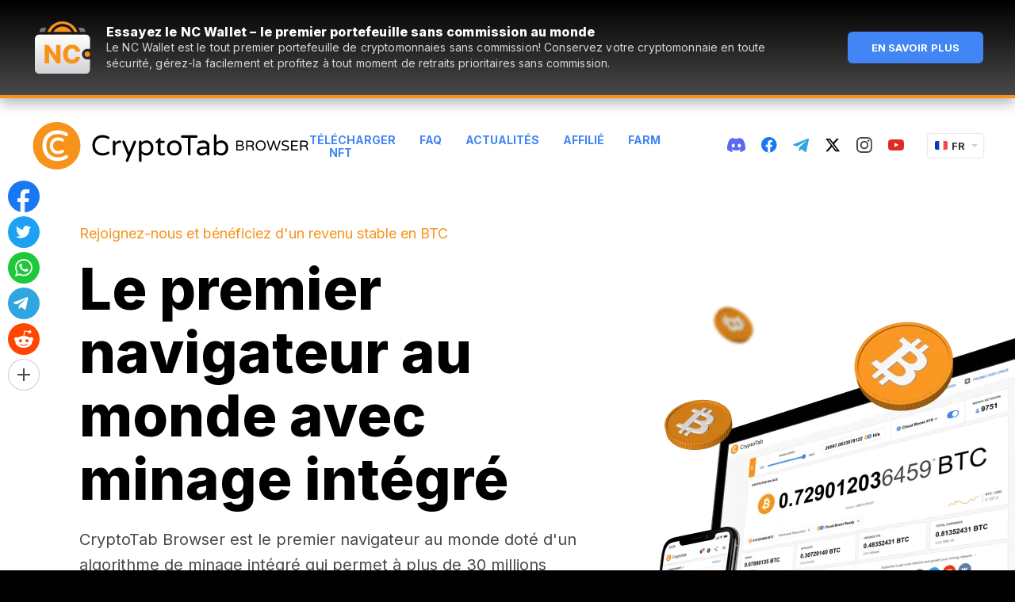

--- FILE ---
content_type: text/html; charset=utf-8
request_url: https://cryptotabbrowser.com/fr/19250433/
body_size: 97403
content:




<!DOCTYPE html>
<html lang="fr">
<head>
    <meta charset="utf-8">
    <meta name="viewport" content="width=device-width, initial-scale=1, maximum-scale=1, minimal-ui">
    <meta http-equiv="X-UA-Compatible" content="IE=edge">
    <meta name="imagetoolbar" content="no">
    <meta name="msthemecompatible" content="no">
    <meta name="cleartype" content="on">
    <meta name="HandheldFriendly" content="True">
    <meta name="format-detection" content="telephone=no">
    <meta name="format-detection" content="address=no">
    <meta name="google" value="notranslate">
    <meta name="theme-color" content="#F7931A">

    
    <meta name="keywords" content="bitcoin, bitcoin gratuit, obtenez des bitcoins gratuits, gagnez du bitcoin, de l'extraction de bitcoin, de l'extraction de chrome, du cryptotab, de l'argent bitcoin, du réseau de référence">
    <meta name="description" content="Découvrez notre nouveau produit : un navigateur avec des fonctionnalités de mining intégrées. Interface utilisateur Chrome familière combinée à une vitesse de minage extrêmement rapide. Minez et naviguez en même temps!">
    <link rel="canonical" href="https://cryptotabbrowser.com/fr/" />

    
    <title>CryptoTab Browser</title>

    
<meta property="og:type" content="website" />
<meta property="og:url"
    content="http://cryptotabbrowser.com/fr/" />
<meta property="og:title" content="Gagnez des cryptomonnaies tout en naviguant sur Internet" />
<meta property="og:image"
    content="https://cryptotabbrowser.com/static/bl/landings/landing_main/images/cryptotab-browser_og-img@2x.png" />
<meta property="og:description"
    content="Gagnez des bitcoins tout en regardant des vidéos, en discutant ou en jouant en ligne. Augmenter vos revenus n'a jamais été aussi facile ! Parlez à vos amis du navigateur CryptoTab, invitez-les à vous rejoindre et gagnez encore plus ensemble. Développez votre réseau et générez plus de bénéfices !" />

<meta property="og:site_name" content="Le navigateur CryptoTab" />
<link rel="apple-touch-icon" sizes="192x192" href="https://cdn.cryptobrowser.space/static/bl/landings/landing_main/images/icon-192x192.png">
<meta name="theme-color" content="#F7931A">


    
    

    <style>
        ﻿html{overflow-x:hidden}.header .social-link_twitter svg path{fill:#000}.header .social-link_twitter:hover svg path{fill:#f7931a}.header--inverse .social-link_twitter svg path{fill:#fff}.header--inverse .social-link_twitter:hover svg path{fill:#f7931a}.footer .social-link_discord svg{fill:#fff !important}.footer .social-link svg path[fill]{fill:#fff !important}.footer .social-link svg path[stroke]{stroke:#fff !important}.footer .social-link_fb svg path{fill:#fff !important}.footer .social-link_fb svg g path{fill:#000 !important}.footer .social-link_fb:hover svg path{fill:#fff !important}.footer .social-link_fb:hover svg g path{fill:#f7931a !important}*{margin:0;padding:0;font:inherit;box-sizing:border-box}article,aside,details,figcaption,figure,footer,header,hgroup,main,nav,section,summary{display:block}audio,canvas,progress,video{display:inline-block;vertical-align:baseline}audio:not([controls]){display:none;height:0}[hidden],template{display:none}html{font-family:Arial,Helvetica,sans-serif;-ms-text-size-adjust:100%;-webkit-text-size-adjust:100%;-webkit-tap-highlight-color:rgba(0,0,0,0);-webkit-focus-ring-color:rgba(255,255,255,0);cursor:default;scroll-behavior:smooth}body{font-size:100%;line-height:1;-moz-osx-font-smoothing:grayscale;-webkit-font-smoothing:antialiased}a{background:transparent}*:focus,*:active,*:hover{outline:none}hr{box-sizing:content-box;height:0}ol,ul{list-style:none}pre{-moz-tab-size:4;tab-size:4;white-space:pre-wrap}q{quotes:"“" "”" "‘" "’"}img{max-width:100%;border:none;vertical-align:top}svg:not(:root){overflow:hidden}button,input{line-height:normal}button,select{text-transform:none}button{overflow:visible}button,html input[type=button],input[type=reset],input[type=submit]{-webkit-appearance:button;cursor:pointer}button[disabled],html input[disabled]{cursor:default}input[type=checkbox],input[type=radio]{box-sizing:border-box}input[type=number]::-webkit-inner-spin-button,input[type=number]::-webkit-outer-spin-button{height:auto}input[type=search]{-webkit-appearance:textfield;box-sizing:content-box}input[type=search]::-webkit-search-cancel-button,input[type=search]::-webkit-search-decoration{-webkit-appearance:none}button::-moz-focus-inner,input::-moz-focus-inner{border:none;padding:0}textarea{overflow:auto;vertical-align:top}button,input,select[multiple],textarea{background-image:none}input,select,textarea{border-radius:0;box-shadow:none}input,textarea{resize:none;-webkit-user-select:text;-moz-user-select:text;-ms-user-select:text;user-select:text}[placeholder]:focus::-webkit-input-placeholder{color:transparent}[placeholder]:focus::-moz-placeholder{color:transparent}[placeholder]:focus:-ms-input-placeholder{color:transparent}[placeholder]:focus::placeholder{color:transparent}table{border-collapse:collapse;border-spacing:0}.cryptotab-animate-icon{max-width:90px;margin-left:auto;margin-right:auto;margin-bottom:20px}@media(max-width: 767px){.cryptotab-animate-icon{display:none}}.cancel--mob{display:none !important}@media(max-width: 768px){.cancel--mob{display:block !important}}.scroll2top{display:block;width:50px;height:50px;position:fixed;right:0;bottom:80px;z-index:10;border-radius:6px 0 0 6px;background-color:#f7931a;cursor:pointer;background-image:url("https://cdn.cryptobrowser.space/static/bl/landings/landing_main/images/scroll2top.png");background-repeat:no-repeat;background-position:center center;background-size:18px 24px;opacity:0;transition:opacity 1s;pointer-events:none}.scroll2top.show{opacity:1;pointer-events:auto}@media(-webkit-min-device-pixel-ratio: 2),(min-resolution: 192dpi){.scroll2top{background-image:url("https://cdn.cryptobrowser.space/static/bl/landings/landing_main/images/scroll2top@2x.png")}}.scroll2top:hover{background-color:#4285f4}.lang{display:block;width:70px;position:relative;z-index:100;text-align:left;flex-shrink:0;-ms-flex-negative:0}@media only screen and (max-width: 720px){.header .lang{display:none}}.lang__current{display:block;width:100%;height:30px;position:relative;line-height:30px;padding-left:30px;background:#fff;box-shadow:0 0 2px 0 rgba(0,0,0,.3);border-radius:2px;font-size:13px;font-weight:bold;font-family:Arial,Helvetica,sans-serif;color:#323232;cursor:default;text-transform:uppercase;overflow:hidden}.lang__current:before{content:"";display:block;width:0;height:0;position:absolute;top:13px;right:7px;border-left:4px solid transparent;border-right:4px solid transparent;border-top:4px solid #d0d0d0}.lang.opened .lang__current:before{content:"";display:block;width:0;height:0;position:absolute;top:12px;right:7px;border-left:4px solid transparent;border-right:4px solid transparent;border-top:none;border-bottom:4px solid #d0d0d0}.lang__current:hover{color:#3e82f7}.lang__current img{display:block;position:absolute;top:9px;left:9px}.lang__list{display:none;list-style-type:none;padding-top:10px;padding-bottom:10px;padding-left:0;padding-right:0;margin:0;background:#fff;box-shadow:0 0 2px 0 rgba(0,0,0,.3);border-radius:2px;position:absolute;width:100%;margin-top:5px}.lang.opened .lang__list{display:block}.lang__item{display:block;width:100%;height:28px;padding-left:9px;line-height:28px;color:#323232;font-size:13px;font-weight:bold;font-family:Arial,Helvetica,sans-serif;text-decoration:none;text-transform:uppercase}.lang__item:hover{color:#fff;background-color:#3e82f7}.lang__item img{margin-right:6px;vertical-align:baseline}.note{display:block;font-size:12px;line-height:17px;color:#757575;width:100%}.button{display:inline-block;text-transform:uppercase;font-weight:bold;color:#fff;text-decoration:none;border:none;background-color:transparent;text-align:center}.button_size_l{font-size:16px;line-height:17px;padding-top:22px;padding-bottom:21px;padding-left:20px;padding-right:20px;border-radius:3px}.button_primary{background-color:#4285f4}.button_primary:hover{background-color:#f7931a}.button_primary:active{background-color:#d6d6d6}.button_secondary{color:#494949;font-size:13px;line-height:15px}.button_secondary:hover{color:#000}.btn{display:inline-flex;justify-content:center;align-items:center;width:100%;max-width:360px;text-align:center;height:60px;background-color:#4285f4;color:#fff;font-weight:bold;font-size:16px;text-transform:uppercase;text-decoration:none;padding:10px 20px;cursor:pointer;border-radius:3px;position:relative;overflow:hidden;border:none}.btn_more{height:auto;min-height:60px;line-height:normal;font-weight:bold;padding-top:22px;padding-bottom:21px;padding-left:20px;padding-right:20px;width:100%;max-width:300px;margin-left:auto;margin-right:auto;text-align:center}.btn strong{font-weight:700}.btn:hover{background-color:#f7931a}.btn:active{background-color:#d6d6d6}.btn_primary{display:inline-block;height:40px;font-size:12px;line-height:40px;font-weight:bold;text-transform:uppercase;border-radius:2px;background-repeat:no-repeat;background-position:10px center;cursor:pointer;position:relative;background-color:#4285f4;color:#fff;border:none;font-size:12px;min-width:90px;padding-left:20px;padding-right:20px}.btn_primary:hover{background-color:#f7931a;color:#fff}.btn_primary:active{background-color:#d6d6d6;color:#fff}.btn_secondary{height:40px;background-color:transparent;font-size:13px;line-height:40px;color:#494949;font-weight:bold;padding:0}.btn_secondary.blue{color:#4285f4}.btn_secondary.blue:hover{color:#000}.btn_secondary:hover{background-color:transparent;color:#4285f4}.btn_compact{line-height:40;height:40px;min-width:160px}.btn_plus{height:auto;min-height:60px;line-height:normal}.btn_plus:before{content:"";display:block;position:absolute;top:22px;left:25px;background-image:url("../../../../static/bl/images/sprites/sprite.png");background-position:-148px -95px;width:16px;height:16px}@media(-webkit-min-device-pixel-ratio: 2),(min-resolution: 192dpi){.btn_plus:before{background-image:url("../../../../static/bl/images/sprites/sprite@2x.png");background-size:223px 121px}}.btn_download:before{content:"";flex:0 0 auto;margin-right:10px;display:block;background-image:url("../../../../static/bl/images/btn-download.png");width:12px;height:14px}@media(-webkit-min-device-pixel-ratio: 2),(min-resolution: 192dpi){.btn_download:before{background-image:url("../../../../static/bl/images/btn-download@2x.png");background-size:12px 14px}}.btn_black{background-color:#000;min-width:300px;padding-left:91px;font-weight:700;border:1px solid #000;line-height:58px;text-align:left}.btn_black:hover{background-color:#fff;border-color:#fff;color:#4285f4}.btn_black:hover:before{background-image:url("../../../../static/bl/images/sprites/sprite.png");background-position:-124px -95px;width:16px;height:16px}@media(-webkit-min-device-pixel-ratio: 2),(min-resolution: 192dpi){.btn_black:hover:before{background-image:url("../../../../static/bl/images/sprites/sprite@2x.png");background-size:223px 121px}}.btn_black:active{background-color:#4285f4;border:1px solid #fff;color:#fff}.btn_black:active:before{background-image:url("../../../../static/bl/images/sprites/sprite.png");background-position:-148px -95px;width:16px;height:16px}@media(-webkit-min-device-pixel-ratio: 2),(min-resolution: 192dpi){.btn_black:active:before{background-image:url("../../../../static/bl/images/sprites/sprite@2x.png");background-size:223px 121px}}.btn_calc{font-size:18px;line-height:24px;font-weight:normal}.btn_calc.active:before{opacity:0}.btn_calc.active span{opacity:0}.btn_calc.active .loader{visibility:visible;opacity:1}.btn_calc .loader{position:absolute;top:0;left:50%;transform:translateX(-50%);opacity:0;visibility:hidden}.btn_calc:before{content:"";display:block;flex:0 0 auto;margin-right:10px;background-image:url("../../../../static/bl/images/sprites/sprite.png");background-position:-172px -95px;width:13px;height:14px}@media(-webkit-min-device-pixel-ratio: 2),(min-resolution: 192dpi){.btn_calc:before{background-image:url("../../../../static/bl/images/sprites/sprite@2x.png");background-size:223px 121px}}.btn_link{display:inline-block;width:auto;max-width:100%;padding:0;color:#4285f4;font-size:14px;line-height:16px;font-weight:bold;height:auto;background:none}.btn_link:hover,.btn_link.gray:hover{color:#000;background-color:transparent}.btn_link:active{background-color:transparent}.btn_link+.btn_link{margin-left:20px}.btn_link.gray{color:#757575}.btn_default{width:100%;max-width:360px;height:50px;font-size:14px}.btn_big{width:auto;height:60px;line-height:60px;font-size:16px;font-weight:bold;min-width:280px;border-radius:3px}.btn_simple{background-color:#fff;border:1px solid #d6d6d6;color:#000;font-weight:bold;text-align:center;padding-left:20px;padding-right:10px}.btn_simple span{position:relative}.btn_simple span::after{content:"";display:inline-block;margin-left:10px;background-image:url("../../../../static/bl/images/sprites/sprite.png");background-position:-213px -95px;width:7px;height:11px}@media(-webkit-min-device-pixel-ratio: 2),(min-resolution: 192dpi){.btn_simple span::after{background-image:url("../../../../static/bl/images/sprites/sprite@2x.png");background-size:223px 121px}}.btn_simple:hover{border-color:#4285f4;color:#4285f4;background-color:#fff}.btn_simple:active{color:#757575;background-color:#fff;border-color:#d6d6d6}.btn_social{width:80px;background-repeat:no-repeat;background-position:center;position:relative;-ms-flex-negative:0;flex-shrink:0;padding-left:0;padding-right:0}@media screen and (max-width: 540px){.btn_social{margin-left:7px;margin-right:7px;margin-bottom:15px}}.btn_social:before{content:"";display:block;position:absolute;left:50%;top:50%;transform:translateX(-50%) translateY(-50%);background-size:cover}.btn_social_fb{background-color:#4861a3}.btn_social_fb:hover{background-color:#5777cc}.btn_social_fb:active{background-color:#374c82}.btn_social_fb:before{width:13px;height:24px;background-image:url("../../../../static/bl/images/icon-fb.svg")}.btn_social_vk{background-color:#597da2}.btn_social_vk:hover{background-color:#678eb6}.btn_social_vk:active{background-color:#446a91}.btn_social_vk:before{width:34px;height:19px;background-image:url("../../../../static/bl/images/icon-vk.svg")}.btn_social_tw{background-color:#1da1f2}.btn_social_tw:hover{background-color:#3eb5ff}.btn_social_tw:active{background-color:#1588ce}.btn_social_tw:before{width:23px;height:19px;background-image:url("../../../../static/bl/images/icon-tw.svg")}.btn_social_gplus{background-color:#dd5044}.btn_social_gplus:hover{background-color:#fb5446}.btn_social_gplus:active{background-color:#bf4339}.btn_social_gplus:before{width:28px;height:18px;background-image:url("../../../../static/bl/images/icon-gplus.svg")}.btn_social_mail{background-color:#fff;border:1px solid #cdcdcd;background-image:url("../../../../static/bl/images/icon-mail.svg");background-size:33px 27px}.btn_social_mail:hover{border:2px solid #4285f4;background-color:#fff}.btn_social_mail:active{background-color:#d6d6d6;border-color:#d6d6d6}.btn_social:active:before{opacity:.7}.btn_web-version{background-color:#f7931a;font-weight:bold;padding-right:38px;padding-left:50px;padding-top:19px;padding-bottom:18px;width:100%;max-width:370px;background-image:url("../../../../static/bl/images/cryptotab-icon.svg");background-size:18px 21px;background-repeat:no-repeat;background-position:left 20px center;height:auto;line-height:23px;text-align:center}.btn_web-version:after{content:"";width:0;height:0;border-top:8px solid transparent;border-bottom:8px solid transparent;border-left:8px solid #fff;position:absolute;right:20px;margin-top:-8px;top:50%}.btn_web-version:hover{background-color:#4285f4}.btn_web-version:active{background-color:#d6d6d6}.btn_os:before{content:"";position:absolute;width:24px;height:24px;left:20px;top:18px;background-size:auto 24px;background-position:center;background-repeat:no-repeat}.mac .btn_os{padding-left:54px !important}.mac .btn_os:before{background-image:url("../../../../static/bl/images/icon-mac.svg")}.win .btn_os{padding-left:54px !important}.win .btn_os:before{background-image:url("../../../../static/bl/images/icon-win.svg")}.btn_app-store,.btn_google-play{background-color:#000;background-image:url("https://cdn.cryptobrowser.space/static/bl/landings/landing_main/images/get-it-on-google-play.png");background-repeat:no-repeat;background-position:center;background-size:157px 37px}@media(-webkit-min-device-pixel-ratio: 2),(min-resolution: 192dpi){.btn_app-store,.btn_google-play{background-image:url("https://cdn.cryptobrowser.space/static/bl/landings/landing_main/images/get-it-on-google-play@2x.png")}}.btn_app-store:hover,.btn_google-play:hover{background-color:#f7931a}.btn_app-store{background-image:url("https://cdn.cryptobrowser.space/static/bl/landings/landing_main/images/app-store-btn.png");background-size:139px 37px;background-position:calc(50% - 9px) center}@media(-webkit-min-device-pixel-ratio: 2),(min-resolution: 192dpi){.btn_app-store{background-image:url("https://cdn.cryptobrowser.space/static/bl/landings/landing_main/images/app-store-btn@2x.png")}}.btn--download{line-height:1}.btn--download::before{content:"";flex:0 0 auto;position:relative;display:none;width:24px;height:24px;margin-right:10px;background-repeat:no-repeat;background-position:center center;background-size:auto auto}.page.os-desktop .btn--download::before{display:block}.page.mac .btn--download::before{top:-2px;background-image:url("../../../../static/bl/images/icon-apple.svg")}.page.win .btn--download::before{top:-1px;background-image:url("../../../../static/bl/images/icon-windows.svg")}.btn_blue{color:#4285f4}.l66 .btn_blue{color:#fff}.btn--small-mobile{flex:0 0 auto;display:flex;align-items:center;justify-content:center;padding:0;width:60px;height:60px;background-color:#000;background-position:center center;background-repeat:no-repeat;background-size:28px 28px}@media(max-width: 768px){.btn--small-mobile{display:none}}.btn--store.ios{background-image:url("https://cdn.cryptobrowser.space/static/bl/images/icon-appstore.svg")}.btn--store.android{background-image:url("https://cdn.cryptobrowser.space/static/bl/images/icon-googleplay.svg")}.page.mobile .btn--small-mobile{display:none}.google-play{display:block;margin-bottom:30px}.google-play:last-child{margin-bottom:0}.google-play__title{display:block;text-align:center;font-size:16px;line-height:17px;color:#000;font-weight:bold;max-width:420px;margin:0 auto 15px}.google-play__label{max-width:420px;margin:0 auto 15px;text-align:left;font-size:16px;line-height:1}.google-play__label--desktop{display:none}@media only screen and (max-width: 767px){.google-play__label--desktop{display:block}}.google-play__label span{margin-right:10px;border-radius:2px;padding:2px 5px;font-size:14px;line-height:16px;border:1px solid;text-transform:uppercase;font-weight:bold}.google-play__link{display:block;width:100%;max-width:420px;height:60px;margin-left:auto;margin-right:auto;background-color:#000;background-image:url("../../../../static/bl/images/get-it-on-google-play@2x.png");background-repeat:no-repeat;background-position:center;border-radius:3px;background-size:157px 37px}@media(-webkit-min-device-pixel-ratio: 2),(min-resolution: 192dpi){.google-play__link{background-image:url("../../../../static/bl/images/get-it-on-google-play@2x.png")}}.google-play__link:hover{background-color:#f7931a}.google-play__link--inverse{background-color:#fff;background-size:157px 37px;background-image:url("../../../../../static/bl/images/google-play_black.png")}@media(-webkit-min-device-pixel-ratio: 2),(min-resolution: 192dpi){.google-play__link--inverse{background-image:url("../../../../../static/bl/images/google-play_black@2x.png")}}.google-play.basic .google-play__label span{color:#757575}.google-play.basic .google-play__link:not(:hover){background-color:#4285f4}.google-play.pro .google-play__label span{color:#f7931a}.google-play.lite .google-play__label span{color:#1ab9e5}.google-play.lite .google-play__link:not(:hover){background-color:#4285f4}.google-play--second{display:flex;border-radius:3px;overflow:hidden;text-decoration:none}.google-play--second:hover .google-play__link{background-color:#4285f4}.google-play--second:hover .google-play__label{background-color:#4285f4}.google-play--second:hover .google-play__label span{color:#fff}.google-play--second .google-play__label{flex:0 0 82px;max-width:82px;display:flex;align-items:center;justify-content:center;background:#000;border-right:1px solid rgba(255,255,255,.4);margin-bottom:0}.google-play--second .google-play__label span{margin-right:0}@media only screen and (max-width: 767px){.google-play--second .google-play__label{margin:0}}@media only screen and (max-width: 320px){.google-play--second .google-play__label{flex:0 0 41px;max-width:42px}}.google-play--second .google-play__link{border-radius:0}@media only screen and (max-width: 767px){.google-play--second .google-play__link{margin:0}}.google-play--second.lite .google-play__link:not(:hover){background-color:#000}.app-store{display:block;margin-bottom:30px}.app-store:last-child{margin-bottom:0}.app-store__title{display:block;text-align:center;font-size:16px;line-height:17px;color:#000;font-weight:bold;margin-bottom:15px}.app-store__link{display:block;width:100%;max-width:420px;height:60px;margin-left:auto;margin-right:auto;background-color:#000;background-image:url("../../../../static/bl/images/app-store-btn_2@2x.png");background-repeat:no-repeat;background-position:center;border-radius:3px;background-size:157px 37px}.app-store__link:hover{background-color:#f7931a}.app-store__link--inverse{background-color:#fff;background-size:138px 36px;background-image:url("../../../../../static/bl/images/app-store-btn_black.png")}@media(-webkit-min-device-pixel-ratio: 2),(min-resolution: 192dpi){.app-store__link--inverse{background-image:url("../../../../../static/bl/images/app-store-btn_black@2x.png")}}.android-pro-features{max-width:420px;text-align:left;margin:0 auto}.android-pro-features__title{font-size:16px;line-height:24px;font-weight:bold;margin-bottom:15px}.android-pro-features__list{list-style:none}.android-pro-features__list li{position:relative;color:#494949;font-size:14px;line-height:24px;padding-left:36px;margin-bottom:15px}.android-pro-features__list li b{font-weight:bold}.android-pro-features__list li:last-child{margin-bottom:0}.android-pro-features__list li:before{content:"";position:absolute;top:0;left:0;width:22px;height:22px;background-repeat:no-repeat;background-size:auto;background-position:center}.android-pro-features__list li.free:before{background-image:url("data:image/svg+xml,%3Csvg width='18' height='18' viewBox='0 0 18 18' fill='none' xmlns='http://www.w3.org/2000/svg'%3E%3Cpath d='M10.2671 7.735L12.9861 9.001L10.2671 10.267L9.00111 12.986L7.73511 10.267L5.01611 9.001L7.73511 7.735L9.00111 5.016L10.2671 7.735Z' fill='%234285F4'/%3E%3Cpath d='M14.0171 6.985L13.0791 4.922L11.0161 3.984L13.0791 3.046L14.0171 0.983002L14.9551 3.046L17.0181 3.984L14.9551 4.922L14.0171 6.985Z' fill='%234285F4'/%3E%3Cpath d='M16.032 6.985H18.001V15.985C18.001 17.063 17.11 18.001 16.032 18.001H2.016C0.938 18.001 0 17.063 0 15.985V2.016C0 0.938 0.938 0 2.016 0H11.016V2.016H2.016V15.985H16.032V6.985Z' fill='%23F7931A'/%3E%3C/svg%3E%0A")}.android-pro-features__list li.ads:before{background-image:url("data:image/svg+xml,%3Csvg width='21' height='21' viewBox='0 0 21 21' fill='none' xmlns='http://www.w3.org/2000/svg'%3E%3Cpath fill-rule='evenodd' clip-rule='evenodd' d='M8 0C7.44772 0 7 0.447715 7 1V6H16C16.5523 6 17 6.44772 17 7V11H20C20.5523 11 21 10.5523 21 10V1C21 0.447715 20.5523 0 20 0H8Z' fill='%23494949'/%3E%3Crect y='7' width='16' height='14' rx='1' fill='%23F74249'/%3E%3Cpath fill-rule='evenodd' clip-rule='evenodd' d='M5.6 10L8 12.4L10.4 10L12 11.6L9.5992 14.0008L12 16.4L10.4 18L7.9992 15.6008L5.6 18L4 16.4L6.4 14L4 11.6L5.6 10Z' fill='white'/%3E%3C/svg%3E")}.android-pro-features__list li.boost:before{background-image:url("data:image/svg+xml,%3Csvg width='22' height='22' xmlns='http://www.w3.org/2000/svg'%3E%3Cg fill='none' fill-rule='evenodd'%3E%3Ccircle fill='%234285F4' cx='11' cy='11' r='11'/%3E%3Cpath fill='%23FFF' d='M12.375 2.75l-5.5 9.625H11L9.625 19.25l5.5-9.625H11z'/%3E%3C/g%3E%3C/svg%3E")}.android-pro-features__list li.sdp:before{background-image:url("data:image/svg+xml,%3Csvg width='22' height='12' xmlns='http://www.w3.org/2000/svg'%3E%3Cg fill='none' fill-rule='evenodd'%3E%3Crect stroke='%23757575' x='.5' y='.5' width='19' height='11' rx='2'/%3E%3Cpath d='M21 3a1 1 0 011 1v4a1 1 0 01-1 1V3z' fill='%23757575'/%3E%3Crect fill='%2337CC33' x='2' y='2' width='16' height='8' rx='1'/%3E%3C/g%3E%3C/svg%3E")}.android-pro-features__list li.profiles:before{background-image:url("data:image/svg+xml,%3Csvg width='22' height='22' xmlns='http://www.w3.org/2000/svg'%3E%3Cg fill='none' fill-rule='evenodd'%3E%3Ccircle fill='%23F7931A' cx='11' cy='11' r='11'/%3E%3Cpath d='M11 11.703c2.051 0 6.201 1.172 6.25 3.223-1.367 2.001-3.662 3.369-6.25 3.369s-4.882-1.367-6.25-3.369c.049-2.051 4.15-3.223 6.25-3.223zM11 3.5c1.71 0 3.125 1.416 3.125 3.125 0 1.71-1.416 3.125-3.125 3.125-1.71 0-3.125-1.416-3.125-3.125C7.875 4.915 9.291 3.5 11 3.5z' fill='%23FFF' fill-rule='nonzero'/%3E%3C/g%3E%3C/svg%3E")}.android-pro-features__list li.secure:before{background-image:url("data:image/svg+xml,%3Csvg width='22' height='22' xmlns='http://www.w3.org/2000/svg'%3E%3Cg fill='none' fill-rule='evenodd'%3E%3Ccircle fill='%2337CC33' cx='11' cy='11' r='11'/%3E%3Cg transform='translate(6 4)'%3E%3Crect fill='%23FFF' y='4' width='10' height='8' rx='1'/%3E%3Crect stroke='%23FFF' x='2.5' y='.5' width='5' height='7' rx='2.5'/%3E%3Ccircle fill='%2337CC33' cx='5' cy='8' r='2'/%3E%3Ccircle fill='%23FFF' cx='5' cy='8' r='1'/%3E%3C/g%3E%3C/g%3E%3C/svg%3E")}.android-pro-features__list li.withdraw:before{background-image:url("data:image/svg+xml,%3Csvg width='22' height='22' xmlns='http://www.w3.org/2000/svg'%3E%3Cg fill-rule='nonzero' fill='none'%3E%3Cpath d='M21.284 13.417c-1.443 5.788-7.306 9.31-13.095 7.867C2.403 19.84-1.12 13.979.324 8.19 1.766 2.403 7.629-1.119 13.416.323c5.789 1.443 9.31 7.306 7.868 13.094z' fill='%23F7931A'/%3E%3Cpath d='M15.373 9.072c.215-1.415-.88-2.176-2.376-2.684l.485-1.917-1.185-.291-.473 1.867a50.24 50.24 0 00-.95-.22l.477-1.88-1.185-.29-.486 1.916a40.178 40.178 0 01-.757-.175l.001-.006L7.29 4.99l-.316 1.247s.88.198.861.21c.48.119.567.431.553.68L7.835 9.31c.033.008.076.02.123.039l-.125-.031-.776 3.06c-.058.144-.207.359-.543.277.012.017-.861-.212-.861-.212l-.589 1.336 1.543.379c.287.07.568.145.845.215l-.49 1.94 1.183.29.486-1.919c.323.087.637.166.945.242l-.484 1.91 1.185.29.49-1.936c2.022.377 3.542.225 4.181-1.575.516-1.45-.025-2.285-1.089-2.83.775-.176 1.358-.678 1.514-1.714zm-2.709 3.74c-.366 1.449-2.844.665-3.648.469l.651-2.57c.804.198 3.38.589 2.997 2.1zm.367-3.76c-.334 1.317-2.397.648-3.066.483l.59-2.33c.67.164 2.824.47 2.476 1.846z' fill='%23FFF'/%3E%3C/g%3E%3C/svg%3E")}.android-pro-features__list li.devices:before{background-image:url("data:image/svg+xml,%3Csvg width='22' height='14' xmlns='http://www.w3.org/2000/svg'%3E%3Cg fill='none' fill-rule='evenodd'%3E%3Crect fill='%234285F4' width='22' height='14' rx='7'/%3E%3Ccircle fill='%23FFF' cx='15' cy='7' r='5'/%3E%3C/g%3E%3C/svg%3E")}.android-pro-features__list li.balance-update:before{background-image:url("data:image/svg+xml,%3Csvg width='18' height='18' xmlns='http://www.w3.org/2000/svg'%3E%3Cg fill-rule='nonzero' fill='none'%3E%3Cpath d='M9 0a8.974 8.974 0 016.479 2.753l-1.414 1.415a7 7 0 101.864 5.833h2.016A9.001 9.001 0 010 9a9 9 0 019-9zm8.777 7H15.71a6.947 6.947 0 00-.248-.695l1.501-1.502c.362.685.638 1.422.814 2.197z' fill='%234285F4'/%3E%3Cpath fill='%234285F4' d='M17.974 1.845l-.002 5.136-5.172.038z'/%3E%3Cpath d='M10.238 10.943c0-.29-.083-.526-.25-.71-.166-.182-.452-.352-.857-.51-.795-.29-1.384-.613-1.77-.969-.384-.356-.577-.858-.577-1.506 0-.602.193-1.095.578-1.48.385-.385.903-.612 1.555-.68V3.934h.854v1.165c.63.093 1.125.356 1.485.79.36.433.536.995.529 1.686l-.016.027h-1.531c0-.422-.087-.748-.26-.977a.845.845 0 00-.712-.344c-.308 0-.537.088-.688.266-.15.177-.225.412-.225.706 0 .28.08.506.239.68.136.148.37.295.703.44l.175.072c.791.312 1.377.645 1.759 1 .381.354.572.85.572 1.487 0 .623-.192 1.12-.575 1.493-.383.373-.904.593-1.563.66v1.064H8.81v-1.058c-.67-.068-1.223-.305-1.66-.711-.436-.407-.648-1.004-.633-1.792l.01-.026h1.531c0 .48.11.823.33 1.03.22.208.5.312.841.312.326 0 .576-.087.75-.26.173-.174.26-.408.26-.701z' fill='%23494949'/%3E%3C/g%3E%3C/svg%3E")}.android-pro-features__list li.newsfeed:before{background-image:url("data:image/svg+xml,%3Csvg width='18' height='18' xmlns='http://www.w3.org/2000/svg'%3E%3Cg fill-rule='nonzero' fill='none'%3E%3Cpath fill='%234285F4' d='M10.267 7.735l2.719 1.266-2.719 1.266-1.266 2.719-1.266-2.719-2.719-1.266 2.719-1.266 1.266-2.719zM14.017 6.985l-.938-2.063-2.063-.938 2.063-.938.938-2.063.938 2.063 2.063.938-2.063.938z'/%3E%3Cpath d='M16.032 6.985h1.969v9c0 1.078-.891 2.016-1.969 2.016H2.016C.938 18.001 0 17.063 0 15.985V2.016C0 .938.938 0 2.016 0h9v2.016h-9v13.969h14.016v-9z' fill='%23F7931A'/%3E%3C/g%3E%3C/svg%3E")}.android-pro-features__list li.quick:before{background-image:url("data:image/svg+xml,%3Csvg width='24' height='18' xmlns='http://www.w3.org/2000/svg'%3E%3Cg transform='rotate(-90 9 9)' fill='none' fill-rule='evenodd'%3E%3Ccircle fill='%23F7931A' cx='8.727' cy='12' r='1.636'/%3E%3Cpath d='M8.727 18.537v-3.269l4.338 4.34L8.727 24v-3.268C3.93 20.732 0 16.8 0 11.999c0-1.685.51-3.32 1.378-4.648L2.96 8.934c-.51.92-.765 1.94-.765 3.065a6.515 6.515 0 006.532 6.536v.002z' fill='%23F7931A' fill-rule='nonzero'/%3E%3Cpath d='M8.727 3.267c4.797 0 8.728 3.932 8.728 8.733 0 1.685-.511 3.32-1.379 4.647l-1.582-1.582c.51-.92.766-1.94.766-3.065a6.515 6.515 0 00-6.533-6.537v3.269L4.39 4.392 8.727 0v3.268z' fill='%234285F4' fill-rule='nonzero'/%3E%3C/g%3E%3C/svg%3E")}.android-pro-features__list li.gift:before{background-image:url("data:image/svg+xml,%3Csvg width='21' height='22' viewBox='0 0 21 22' fill='none' xmlns='http://www.w3.org/2000/svg'%3E%3Cpath fill-rule='evenodd' clip-rule='evenodd' d='M13.7902 4.16046C13.1167 4.97127 11.8823 5.56042 11.1033 5.80702C11.2256 5.03483 11.6116 3.77849 12.3134 2.93369C12.9178 2.20636 13.3326 2.01286 13.6162 2.01286C13.8366 2.01286 13.9776 2.12993 14.0661 2.20375C14.2636 2.36788 14.8647 2.86711 13.7902 4.16046ZM6.32393 4.16046C5.24983 2.86711 5.85064 2.36768 6.04816 2.20375C6.25132 2.03519 6.72662 1.64055 7.80112 2.93369C8.50271 3.77869 8.8887 5.03483 9.0112 5.80702C8.23217 5.56042 6.99756 4.97147 6.32393 4.16046ZM14.1955 6.48286C14.6253 6.17511 15.0203 5.82754 15.3373 5.44577C17.0792 3.34925 16.4336 1.55546 15.3512 0.656555C14.8289 0.223092 12.9554 -0.986983 10.766 1.64859C10.5192 1.94568 10.2776 2.31981 10.0571 2.73557C9.83669 2.31981 9.59532 1.94568 9.34832 1.64839C7.15888 -0.987386 5.28523 0.222891 4.76326 0.656555C3.68091 1.55546 3.03525 3.34905 4.77674 5.44577C5.09414 5.82754 5.48899 6.17511 5.91903 6.48286H0V11.264H1.00571H9.25257V6.48286H10.8617V11.264H19.1086H20.1143V6.48286H14.1955Z' fill='%23F7931A'/%3E%3Cpath fill-rule='evenodd' clip-rule='evenodd' d='M11 22H19.1714V12.5714H11V22Z' fill='%23F7931A'/%3E%3Cpath fill-rule='evenodd' clip-rule='evenodd' d='M0.942383 22H9.11381V12.5714H0.942383V22Z' fill='%23F7931A'/%3E%3Cpath fill-rule='evenodd' clip-rule='evenodd' d='M10.9717 13.8286H19.1431V12.5714H10.9717V13.8286Z' fill='%23B96C0E'/%3E%3Cpath fill-rule='evenodd' clip-rule='evenodd' d='M0.914062 13.8286H9.08549V12.5714H0.914062V13.8286Z' fill='%23B96C0E'/%3E%3C/svg%3E%0A")}.android-pro-features__list li.support:before{background-image:url("data:image/svg+xml,%3Csvg width='22' height='18' xmlns='http://www.w3.org/2000/svg'%3E%3Cg fill='none' fill-rule='evenodd'%3E%3Cg transform='translate(3)'%3E%3Cpath d='M8 17.5C3.864 17.5.5 14.136.5 10S3.864 2.5 8 2.5s7.5 3.364 7.5 7.5-3.364 7.5-7.5 7.5zM8 3.75A6.257 6.257 0 001.75 10 6.257 6.257 0 008 16.25 6.257 6.257 0 0014.25 10 6.257 6.257 0 008 3.75z' fill='%23494949' fill-rule='nonzero'/%3E%3Cpath d='M2.47 1.257L4.5.75a12.865 12.865 0 016.013-.055l2.495.576a1 1 0 01.745 1.217l-.003.012a3.54 3.54 0 00.076 1.978L14 5H1.5l.174-.522A3.54 3.54 0 001.75 2.5l-.007-.03a1 1 0 01.727-1.213zM.75 5h14a.75.75 0 01.75.75.705.705 0 01-.749.703l-4.028-.252a50 50 0 00-6.445.014l-3.53.235A.702.702 0 010 5.75.75.75 0 01.75 5z' fill='%23F7931A'/%3E%3Ccircle fill='%23494949' fill-rule='nonzero' cx='5.813' cy='8.438' r='1'/%3E%3Ccircle fill='%23494949' fill-rule='nonzero' cx='10.188' cy='8.438' r='1'/%3E%3Ccircle fill='%23494949' fill-rule='nonzero' cx='14' cy='17' r='1'/%3E%3Cpath d='M8 14.375a4.39 4.39 0 01-3.785-2.187.624.624 0 111.082-.626A3.135 3.135 0 008 13.125c1.11 0 2.146-.599 2.703-1.563a.624.624 0 111.081.626A4.387 4.387 0 018 14.375z' fill='%23494949' fill-rule='nonzero'/%3E%3C/g%3E%3Cpath d='M19 7.5h.25a2.75 2.75 0 110 5.5H19a7.35 7.35 0 00.149-5.054L19 7.5zM3 7.5h-.25a2.75 2.75 0 000 5.5H3a7.35 7.35 0 01-.149-5.054L3 7.5z' fill='%23494949'/%3E%3Cpath d='M20 12l-.78 1.818a9.5 9.5 0 01-2.014 2.976L17 17h0' stroke='%23494949'/%3E%3C/g%3E%3C/svg%3E")}@media only screen and (min-width: 768px){.android-pro-features--main .android-pro-features__list li.secure:before,.android-pro-features--main .android-pro-features__list li.boost:before,.android-pro-features--main .android-pro-features__list li.device:before,.android-pro-features--main .android-pro-features__list li.support::before{border-color:#f7931a}}@media only screen and (min-width: 768px){.android-pro-features--main .android-pro-features__list li.newsfeed,.android-pro-features--main .android-pro-features__list li.balance-update{display:none}}.phone{display:block;position:relative;margin-bottom:40px;padding-bottom:23px}.phone:before{content:"";display:block;width:100%;background-color:#f7931a;position:absolute;top:21px;bottom:23px}.phone .tns-nav{position:absolute;left:0;bottom:-23px;z-index:3;display:flex;align-items:center;justify-content:center;width:100%}.phone .tns-nav button{margin-left:4px;margin-right:4px;width:8px;height:8px;border:none;border-radius:50%;cursor:pointer;background-color:#c7c7c7;transition:background-color .2s}.phone .tns-nav button.tns-nav-active{background-color:#4285f4}.phone .tns-outer button[data-action=stop],.phone .tns-outer button[data-action=start]{display:none}.phone--in-popup{padding-top:23px;padding-bottom:0;margin-bottom:0}.phone--in-popup:before{background-color:transparent}.phone--in-popup .tns-nav{top:-23px;bottom:auto}.slider{display:block;width:auto;height:auto;margin-left:auto;margin-right:auto;position:relative;background-repeat:no-repeat;max-width:600px}.slider__dots{display:flex;justify-content:center}.slide{display:none;min-height:341px;text-align:center}.slide.active{display:inline-flex;align-items:flex-end;justify-content:center}.slide img{vertical-align:top;max-width:100%;width:auto;height:auto}.mobile-version{display:block;background-color:#4285f4;padding-top:120px;padding-bottom:120px;padding-left:20px;padding-right:20px;overflow:hidden}@media(max-width: 768px){.mobile-version{padding-top:50px;padding-bottom:330px}}.mobile-version__content{display:block;width:100%;max-width:1050px;margin-left:auto;margin-right:auto;position:relative}.mobile-version__content::after{content:"";display:block;width:450px;height:500px;background-repeat:no-repeat;background-position:center center;background-image:url("../../../../static/bl/images/mobile-screens-new.png");background-size:450px 500px;position:absolute;left:650px;bottom:-120px}@media(-webkit-min-device-pixel-ratio: 2),(min-resolution: 192dpi){.mobile-version__content::after{background-image:url("../../../../static/bl/images/mobile-screens-new@2x.png")}}.mobile-version__content--girl:after{width:474px;height:455px;background-image:url("../../../../static/bl/images/mobile-screens_girl.png");background-size:474px 455px}@media(-webkit-min-device-pixel-ratio: 2),(min-resolution: 192dpi){.mobile-version__content--girl:after{background-image:url("../../../../static/bl/images/mobile-screens_girl@2x.png")}}.mobile-version__content--kevin:after{width:524px;height:455px;background-image:url("../../../../static/bl/images/mobile-screens_kevin.png");background-size:524px 455px}@media(-webkit-min-device-pixel-ratio: 2),(min-resolution: 192dpi){.mobile-version__content--kevin:after{background-image:url("../../../../static/bl/images/mobile-screens_kevin@2x.png")}}@media(max-width: 768px){.mobile-version__content:after{left:50%;bottom:-330px;width:100%;height:273px;background-size:auto 273px;transform:translateX(-50%)}}.mobile-version__title{display:block;font-size:48px;line-height:60px;color:#fff;font-weight:bold;margin-bottom:20px;width:100%;max-width:550px}@media(max-width: 768px){.mobile-version__title{max-width:none;font-size:28px;line-height:31px;margin-bottom:20px;text-align:center}}.mobile-version__text{display:block;margin-bottom:30px;font-size:20px;line-height:32px;color:#aacaff;margin-bottom:30px;width:100%;max-width:600px}@media(max-width: 768px){.mobile-version__text{max-width:none;font-size:15px;line-height:20px;margin-bottom:20px;text-align:center}}.mobile-version__btns{display:flex;align-items:flex-start;justify-content:flex-start}.mobile-version__btns .app-store-btn,.mobile-version__btns .google-play-btn{margin-right:10px}@media(max-width: 768px){.mobile-version__btns{justify-content:center}.mobile-version__btns .app-store-btn,.mobile-version__btns .google-play-btn{margin:0 5px 20px}}@media(max-width: 650px){.mobile-version__btns{flex-direction:column;align-items:center}.mobile-version__btns .app-store-btn,.mobile-version__btns .google-play-btn{margin:0 5px 10px;width:100%;max-width:380px}}.mobile-version--orange{background-color:#f7931a}.mobile-version--orange .mobile-version__text{color:#ffdfb8}.mobile-version--orange .app-store-btn:hover,.mobile-version--orange .google-play-btn:hover{background-color:#4285f4}.mobile-version--orange .app-store-btn:active,.mobile-version--orange .google-play-btn:active{background-color:#255199}.app-store-btn,.google-play-btn{display:inline-block;width:250px;height:60px;background-color:#000;background-image:url("https://cdn.cryptobrowser.space/static/bl/images/get-it-on-google-play.png");background-repeat:no-repeat;background-position:center;background-size:157px 37px;border:none;border-radius:4px;transition:background-color .15s}@media(-webkit-min-device-pixel-ratio: 2),(min-resolution: 192dpi){.app-store-btn,.google-play-btn{background-image:url("https://cdn.cryptobrowser.space/static/bl/images/get-it-on-google-play@2x.png")}}.app-store-btn:hover,.google-play-btn:hover{background-color:#f7931a}.app-store-btn:active,.google-play-btn:active{background-color:#255199}@media(max-width: 768px){.app-store-btn,.google-play-btn{margin-left:auto;margin-right:auto}}.app-store-btn{background-image:url("https://cdn.cryptobrowser.space/static/bl/images/app-store-btn.png");background-size:139px 37px}@media(-webkit-min-device-pixel-ratio: 2),(min-resolution: 192dpi){.app-store-btn{background-image:url("https://cdn.cryptobrowser.space/static/bl/images/app-store-btn@2x.png")}}.footer{display:block;background-color:#000;min-height:100px;padding-top:30px;position:relative;z-index:5}.footer__content{display:flex;align-items:flex-start;justify-content:space-between;flex-wrap:wrap;width:100%;max-width:1100px;padding-left:20px;padding-right:20px;margin-left:auto;margin-right:auto;padding-bottom:35px}.footer__left-side{display:flex;align-items:flex-start;position:relative}.footer .lang__current{background-color:#282828;border:1px solid #757575;border-radius:6px;color:#fff}.footer .lang__current:before{top:12px;right:7px;border-left:4px solid transparent;border-right:4px solid transparent;border-top:none;border-bottom:4px solid #d0d0d0}.footer .lang__current:hover{background-color:#fff;border-color:#fff}.footer .lang.opened .lang__current:before{top:13px;right:7px;border-left:4px solid transparent;border-right:4px solid transparent;border-top:4px solid #d0d0d0;border-bottom:none}.footer .lang__list{transform:translateY(calc(-100% - 40px));position:absolute;border-radius:6px;width:100%}.footer__right-side{display:flex;align-items:flex-start;width:100%}.footer__logo{display:block;width:100%;margin-bottom:25px}.footer__logo img{display:block}.footer__bottom{display:block;width:100%;border-top:1px solid #212121;padding-top:15px;padding-bottom:15px}.footer__bottom .footer__content{padding-bottom:0;align-items:center}.footer__copyright{display:block;font-size:12px;line-height:18px;color:#757575}.footer__btns{margin-right:20px;padding-top:13px}.footer__btns .fb-like{margin-bottom:20px}.footer__menu{display:flex;width:100%;justify-content:space-between}@media only screen and (max-width: 1000px){.footer__menu{padding-right:0;width:100%}}.menu{display:block;margin-right:20px;padding-top:10px}.menu__item{display:block}.menu__item a{color:#fff;font-size:13px;line-height:18px;text-decoration:none;white-space:nowrap}.menu__item a:hover{color:#f7931a}@media only screen and (max-width: 480px){.menu__item{text-align:center;justify-content:center}}.menu__item+.menu__item{margin-top:18px}.menu__item span:not(.bonus){color:#4285f4;font-size:13px;line-height:18px;text-decoration:none}.menu__item_email{margin-top:20px;padding-left:27px;background-image:url("../images/mail-icon.svg");background-size:17px 14px;background-repeat:no-repeat;background-position:left center}.menu__item_email a{color:#fff;border-bottom:1px solid #f7931a}.menu__item b{font-weight:bold}.menu__label{display:block;font-size:14px;line-height:16px;font-weight:bold;color:#757575;margin-bottom:18px}.menu:last-child{margin-right:0}.menu__item_join{display:flex;align-items:center;color:#757575;white-space:nowrap;font-size:13px;line-height:18px;margin-bottom:20px}.menu__item_join span:not(.bonus){color:#757575}.bonus{display:inline-block;padding:3px 4px;border-radius:4px;margin-left:8px;font-size:10px;text-transform:uppercase;font-weight:bold;background-color:#4285f4;color:#fff}.bonus_orange{background-color:#f7931a !important}.bonus_red{background-color:#f74249}.bonus_turq{background-color:#1ab9e5}.bonus_purple{background-color:#a033cc}.bonus_green{background-color:#1dc886}.feedback-link{color:#fff;font-size:13px;line-height:15px}.feedback-link a{color:#4285f4}.feedback-link a:hover{color:#f7931a}.page{font-family:Arial,Helvetica,sans-serif;background-color:#000;min-width:320px}.page-content{min-height:100%;background-color:#f7f7f7}.page-content--white{background-color:#fff}@media(min-width: 1200px){.page-content--cp .header{margin-bottom:0}}.page_black .coins{background-color:#000}.more-link{display:inline-block;height:auto;min-height:40px;padding-top:11px;padding-bottom:11px;padding-left:15px;padding-right:15px;text-decoration:none;border:1px solid #d6d6d6;border-radius:2px;line-height:16px;text-transform:uppercase;font-weight:bold;color:#4285f4;font-size:14px}.more-link b{color:#000}.more-link:hover{border-color:#4285f4}.more-link span::after{content:"";display:inline-block;margin-left:10px;background-image:url("../../../../static/bl/images/sprites/sprite.png");background-position:-213px -95px;width:7px;height:11px}@media(-webkit-min-device-pixel-ratio: 2),(min-resolution: 192dpi){.more-link span::after{background-image:url("../../../../static/bl/images/sprites/sprite@2x.png");background-size:223px 121px}}.subtitle{display:block;font-size:48px;line-height:60px;margin-bottom:20px;font-weight:600;color:#000;text-align:center}.subtitle_white{color:#fff}.video-block{display:block;overflow-x:hidden;background:linear-gradient(-180deg, #000000 0%, #494949 100%);padding-top:80px;padding-bottom:80px;padding-left:20px;position:relative;padding-right:20px}.video-block:before{content:url("../images/video-bkg.svg");position:absolute;top:150px;left:calc(50% - 890.5px)}@media(max-width: 768px){.video-block{padding-top:50px;padding-bottom:50px}.video-block:before{display:none}}.video-block__container{max-width:1000px;margin:0 auto;position:relative}.video-block__l,.video-block__r{position:absolute;top:50%;transform:translateY(-50%)}.video-block__l{right:100%}.video-block__r{left:100%}.video-block__icon{text-align:center;margin-bottom:20px}@media only screen and (max-width: 767px){.video-block__icon{width:70px;margin:0 auto 20px}}.video-block__content{display:block;width:100%;max-width:900px;margin-bottom:40px;margin-left:auto;margin-right:auto}@media(max-width: 768px){.video-block__content{margin-bottom:30px}}.video-block .subtitle{color:#fff}.video-block .subtitle:before{content:url("../../../../static/bl/images/video-icon.svg");margin-bottom:20px;display:block}.video-block__text{display:block;font-size:20px;line-height:32px;color:#757575;text-align:center}@media(max-width: 768px){.video-block__text{font-size:15px;line-height:20px}}.video-block__video{display:block;width:100%;max-width:800px;margin-left:auto;margin-right:auto}.video-block__video-wrap{position:relative;padding-bottom:52.37%;padding-top:30px;height:0;overflow:hidden}.video-block__video-wrap iframe{position:absolute;top:0;left:0;width:100%;height:100%}.header{display:flex;align-items:center;justify-content:space-between;width:100%;padding:20px 40px;margin:0 auto}@media(min-width: 1200px){.header.fixed:not(.header--not-fixed) .header__wrapper{position:fixed;top:-80px;left:0;width:100%;background-color:rgba(255,255,255,.96);box-shadow:0 2px 5px 0 rgba(0,0,0,.3);z-index:99;transform:translateY(100%);transition:transform .3s ease-in-out,background-color .2s}.header.fixed:not(.header--not-fixed) .header__wrapper .header__container{padding-left:40px;padding-right:40px}.header.fixed:not(.header--not-fixed) .header__wrapper .logo{height:50px}.header.fixed:not(.header--not-fixed) .header__wrapper .logo img{max-height:100%}.header.fixed:not(.header--not-fixed) .header__wrapper .logo.logo--animate{height:auto}}.header__logo{position:relative;display:block;z-index:1}.header__wrapper{width:100%;transition:background-color .2s}.header__container{position:relative;width:100%;display:flex;align-items:center;justify-content:space-between}@media(min-width: 1200px){.header__container{min-height:80px}}.header__navbar{display:flex;align-items:center;z-index:10}.header__menu{margin-right:30px}.header__menu a{font-weight:bold;font-size:14px;text-decoration:none;color:#4285f4;text-transform:uppercase}.header__menu a:hover{color:#f7931a}.header__menu a+a{margin-left:25px}.header__menu a.active{color:#000;pointer-events:none;position:relative}.header__menu a.active:after{content:"";display:block;width:100%;height:3px;background-color:#f7931a;position:absolute;bottom:-13px;left:0}@media(max-width: 768px){.header__menu--mobile-center{text-align:center}}.header__menu--white a{color:#fff}.header__socials{display:flex;align-items:center;justify-content:space-between;font-size:13px;color:#757575;margin-right:30px;text-transform:capitalize}.header__socials .social-link_discord svg{fill:#5865f2}.header__socials .social-link_discord:hover svg{fill:#f7931a}.header__socials a{text-decoration:none}.header__socials a svg #getcryptotab--chat-icons{fill:#494949}.header__socials a:hover svg #getcryptotab--chat-icons{fill:#f7931a}.header__socials a+a{margin-left:20px}@media(max-width: 1249px){.header__socials a+a{margin-left:15px}}@media(max-width: 1186px){.header__socials a+a{margin-left:20px}}.header__socials span i{margin-left:10px}.header__lang_black .lang__current{background-color:#282828;border:1px solid #757575;color:#fff}.header__lang_black .lang__current:hover{background-color:#fff;border-color:#fff}.header__lang_black .lang.opened .lang__current:before{top:13px;right:7px;border-left:4px solid transparent;border-right:4px solid transparent;border-top:4px solid #d0d0d0;border-bottom:none}.header__lang_transparent .lang__current{background-color:transparent;color:#fff;box-shadow:0 0 0 1px rgba(255,255,255,.5)}.header__lang_transparent .lang__current:hover{background-color:#fff;color:#4285f4;box-shadow:0 0 0 1px #fff}.header__lang_transparent .lang.opened .lang__current{color:#3e82f7;background-color:#fff;box-shadow:0 0 0 1px #fff}.header--white{background-color:#fff}@media(min-width: 1200px){.header{min-height:120px}}@media only screen and (max-width: 1186px){.header{flex-direction:column}.header__container{flex-direction:column}}@media only screen and (max-width: 767px){.header{align-items:flex-start;padding:0;margin-bottom:40px;background-color:#fff;min-height:61px}.header.fixed .header__wrapper{position:fixed;top:-61px;left:0;width:100%;z-index:99;transform:translateY(100%);transition:transform .3s ease-in-out,background-color .2s}.header__container{align-items:flex-start}.header__navbar{position:absolute;width:100%;justify-content:space-between;padding:0;flex-wrap:wrap;box-shadow:0 2px 8px 0 rgba(0,0,0,.2);transition:all .3s;background:#fff;top:0;transform:translateY(-100%);opacity:0}.header__navbar.active{transform:translateY(60px);opacity:1}.header__navbar .store-links{display:none}.header__navbar .lang{display:block}.header__logo{display:flex;align-items:center;justify-content:center;padding-top:10px;padding-bottom:10px;width:100%;border-bottom:1px solid #d6d6d6;background-color:#fff;z-index:100}.header__logo .logo{margin-bottom:0}.header__lang{margin-right:15px;margin-top:13px;margin-bottom:14px}.header__menu{display:block;justify-content:flex-start;width:100%;margin-right:0;padding-top:20px;padding-bottom:19px;border-bottom:1px solid #d6d6d6;margin-right:0 !important;overflow-x:scroll;padding-left:20px;padding-right:20px;white-space:nowrap}.header__menu::-webkit-scrollbar{display:none}.header__menu:after{content:"";display:block;width:20px}.header__menu a{display:inline-block}.header__menu a:last-child{margin-right:20px}.header__menu a.active:after{bottom:-18px}.header__socials{margin-right:0;margin-left:15px}.header__socials span{display:block;margin-right:10px}}.header.header--no-margin{margin-bottom:0}@media(max-width: 768px){.header--not-menu{background:none;align-items:center;padding:20px}.header--not-menu .lang{display:block}}@media(min-width: 1200px){.header--inverse.fixed:not(.header--not-fixed) .header__wrapper{background-color:rgba(0,0,0,.9)}}.header--inverse .header__socials>span{color:#d6d6d6}.header--inverse .header__socials .social-link_instagram:not(:hover) svg #instagram_up{fill:#fff}.header--inverse .header__lang:not(.header__lang_transparent) .lang__current{background-color:#282828;border:1px solid #757575;color:#fff}.header--inverse .header__lang:not(.header__lang_transparent) .lang__current:hover{background-color:#fff;border-color:#fff;color:#4285f4}@media(max-width: 768px){.header--inverse .header__logo,.header--inverse .header__navbar{background-color:#000;border-color:rgba(255,255,255,.3)}.header--inverse .header__navbar{border-bottom-width:1px;border-bottom-style:solid}.header--inverse .header__menu{border-color:rgba(255,255,255,.3)}}@media(min-width: 1200px){.header--position-absolute{position:absolute;top:0;left:0;width:100%;z-index:99}}.burger{display:none;width:20px;height:20px;position:absolute;left:19px;top:20px;transition:all .3s;cursor:pointer;z-index:200}.burger.active{transform:rotate(90deg)}.burger.active span,.burger.active:before,.burger.active:after{background-color:#4285f4}.burger span{display:block;width:18px;height:2px;background-color:#757575;position:absolute;top:9px;left:1px}.burger:before,.burger:after{content:"";display:block;width:18px;height:2px;position:absolute;background-color:#757575;left:1px}.burger:before{top:4px}.burger:after{top:14px}.notification{display:block;width:100%;background-color:#000;padding-left:30px;padding-right:30px;background-image:linear-gradient(-135deg, #494949 15%, #000 85%);border-bottom:5px solid #f7931a;position:relative;cursor:pointer;text-decoration:none}.notification__row{display:flex;align-items:center;justify-content:space-between;max-width:1200px;padding-top:12px;padding-bottom:13px;margin-left:auto;margin-right:auto}.notification__row_bg_chinese{padding-left:120px;background-image:url("../images/promo-guy.png");background-repeat:no-repeat;background-position:left bottom;background-size:104px 80px}@media(-webkit-min-device-pixel-ratio: 2),(min-resolution: 192dpi){.notification__row_bg_chinese{background-image:url("../images/promo-guy@2x.png")}}@media screen and (max-width: 768px){.notification__row_bg_chinese{padding-bottom:90px;padding-left:0;background-position:bottom center}}@media screen and (max-width: 768px){.notification__row{flex-direction:column;text-align:center}}.notification__col:not(:last-child){margin-right:30px}@media screen and (max-width: 768px){.notification__col:not(:last-child){margin-right:0;margin-bottom:20px}}.notification__title{font-size:30px;line-height:33px;color:#fff}.notification__title b,.notification__title strong{font-weight:bold}@media screen and (max-width: 768px){.notification__title{font-size:24px;line-height:27px}}.notification__btn{display:inline-block;width:auto;min-width:200px;padding-left:20px;padding-right:20px;padding-top:17px;padding-bottom:16px;font-size:16px;line-height:17px;color:#fff;border:none;border-radius:2px;font-weight:bold;text-decoration:none;text-transform:uppercase;background-color:#4285f4;text-align:center}.notification__btn:hover{background-color:#f7931a}.notification__btn:active{background-color:#d6d6d6}@media screen and (max-width: 768px){.notification__btn{font-size:14px;padding-top:14px;padding-bottom:13px;min-width:180px}}.page_sticky-notification .notification{position:fixed;top:0;left:0;min-height:0;z-index:150;animation-name:stick;animation-duration:.5s;animation-iteration-count:1}.page_sticky-notification .notification__row{padding-top:14px;padding-bottom:14px}.page_sticky-notification .notification__title{font-size:24px;line-height:27px}.page_sticky-notification .notification__btn{font-size:14px;padding-top:14px;padding-bottom:13px;min-width:180px}@media screen and (max-width: 768px){.notification{z-index:500}}@keyframes stick{from{opacity:0;transform:translateY(-100%)}to{opacity:1;transform:translateY(0)}}.popup{display:none;width:100%;height:100%;position:fixed;top:0;right:0;bottom:0;left:0;min-width:100vw;min-height:100vh;background-color:rgba(0,0,0,.8);z-index:1000;overflow-y:auto;text-align:center;padding-left:20px;padding-right:20px}.popup--video .popup__handler{max-width:800px}.popup--video::selection{background-color:transparent !important}.popup--video .popup__cancel{position:absolute;cursor:pointer;top:15px;right:15px}.popup--video .popup__cancel:hover svg{fill:#fff}.popup--video .popup__cancel svg{pointer-events:none;fill:#757575;transition:fill 300ms}.popup_transparent{background-color:transparent}.popup_alert .popup__handler{padding-top:30px}.popup_alert .popup__body{display:flex;flex-direction:column;justify-content:center;min-height:210px}.popup_alert h2{font-size:24px;display:block;color:#000;line-height:24px}.popup__handler{display:inline-block;vertical-align:middle;text-align:left;position:relative;background-color:#fff;box-shadow:0 2px 8px 0 rgba(0,0,0,.5);border-radius:10px;background-color:#f7f7f7;width:calc(100% - 10px);max-width:600px;margin:80px auto}@media screen and (max-width: 768px){.popup__handler{margin-top:30px;margin-bottom:30px}}.popup__handler .desc{font-size:12px;line-height:14px;color:#494949}.popup__header{display:flex;align-items:center;padding-top:30px;padding-bottom:20px;padding-left:30px;padding-right:30px;font-size:24px;line-height:24px;position:relative}.popup__header img{display:block;margin-right:10px}.popup__body{padding:0 30px;font-size:14px;border-radius:2px;line-height:16px;color:#494949}.popup__body p{margin-bottom:20px}.popup__body ul{margin-bottom:20px}.popup__body li{margin-bottom:10px}.popup__body b,.popup__body strong{font-weight:700}.popup__footer{display:flex;justify-content:flex-end;padding:20px 30px}.popup__footer.cols{display:flex;justify-content:space-between}.popup__label{display:block;color:#f7931a;font-size:12px;line-height:14px;margin-bottom:20px;font-weight:bold}.popup.active{display:block}@media(max-width: 768px){.popup.active{display:flex;align-items:center}}.popup:before{content:"";display:inline-block;height:100%;vertical-align:middle}#howPopup .popup__body{max-height:350px;overflow-y:scroll}#howPopup h3{position:relative;padding-left:36px}#howPopup h3:before{content:"";position:absolute;top:0;left:0;background-image:url("../images/sprites/sprite.png");background-position:0px -95px;width:26px;height:26px}@media(-webkit-min-device-pixel-ratio: 2),(min-resolution: 192dpi){#howPopup h3:before{background-image:url("../images/sprites/sprite@2x.png");background-size:223px 121px}}#blockedPopup .popup__handler{background-image:url("../images/blocked-popup-bg.png");background-size:90px 75px;background-repeat:no-repeat;background-position:left 30px bottom 0}@media(-webkit-min-device-pixel-ratio: 2),(min-resolution: 192dpi){#blockedPopup .popup__handler{background-image:url("../images/blocked-popup-bg@2x.png")}}#blockedPopup .popup__body{padding-top:50px}#blockedPopup .popup__body h3{font-size:24px;line-height:27px;margin-bottom:10px;color:#000}#blockedPopup .popup__footer{padding-top:60px;padding-bottom:25px}#termsPopup .popup__cancel{z-index:1}@media(max-width: 768px){#termsPopup .popup__cancel{right:15px;left:auto}}#termsPopup .popup__handler{max-width:700px;border-radius:15px;background-color:transparent}#termsPopup .popup__handler img{width:289px;height:50px}@media(max-width: 768px){#termsPopup .popup__handler img{width:231px;height:40px}}#termsPopup .popup__header{padding:20px;background:#f7f7f7;border-radius:15px 15px 0 0}#termsPopup .popup__header .logo{margin-bottom:0}#termsPopup .popup__body{overflow:hidden;padding:0 20px 20px;max-height:350px;background:#f7f7f7}#termsPopup .popup__body iframe{display:block;border:1px solid #d6d6d6;width:100%;background-color:#fff;height:230px;border-radius:6px}#termsPopup .popup__footer{justify-content:space-between;padding:15px 20px;border-radius:0 0 10px 10px;background:rgba(61,61,61,.65);gap:20px}@media(max-width: 768px){#termsPopup .popup__footer{padding:20px;gap:15px}}#termsPopup .popup__footer .btn{display:flex;align-items:center;gap:8px;justify-content:center;font-size:16px;font-style:normal;font-weight:700;line-height:20px;border-radius:10px}#termsPopup .popup__footer .btn:hover{background-color:#f7931a;color:#fff}#termsPopup .popup__footer .btn:hover svg path{fill:#fff}#termsPopup .popup__footer .btn_default{height:60px;text-align:center;line-height:50px;margin-left:0;margin-right:0;width:100%;max-width:none}@media(max-width: 768px){#termsPopup .popup__footer .btn_default{height:50px;font-size:14px;line-height:16px}}#termsPopup .popup__footer .btn_link{height:60px;color:#494949;display:flex;align-items:center;padding:0;background:0 0;width:100%;border-radius:10px;background:#fff;margin:0;max-width:none;color:#4285f4;font-size:16px;font-style:normal;font-weight:700;line-height:20px;text-transform:uppercase}@media(max-width: 768px){#termsPopup .popup__footer .btn_link{height:50px;font-size:14px;line-height:16px}}#termsPopup .popup__footer .btn_link svg path{fill:#4285f4}@media screen and (max-width: 550px){#termsPopup .popup__footer{flex-direction:column;align-items:center}}#termsPopup .terms-text{display:block;border:1px solid #d6d6d6;width:100%;height:300px;font-family:Arial,Helvetica,sans-serif;padding:25px;overflow-y:auto;border-radius:10px;background:#fff}@media(max-width: 768px){#termsPopup .terms-text{padding:15px}}#termsPopup .terms-text .title{text-align:left;display:block;color:#000;font-weight:700;margin-bottom:10px;font-size:20px;font-style:normal;line-height:32px}#termsPopup .terms-text h1{display:block;color:#000;font-size:22px;line-height:25px;font-weight:bold;margin-bottom:10px}#termsPopup .terms-text h2{display:block;color:#000;font-size:18px;font-style:normal;font-weight:700;line-height:30px;margin-bottom:10px}#termsPopup .terms-text ul,#termsPopup .terms-text p{color:#494949;font-size:14px;line-height:24px;margin-bottom:20px}#termsPopup .terms-text a{color:#4285f4;text-decoration:none}#termsPopup .terms-text a:hover{color:#f7931a}#promoSharingPopup{background-image:url("../images/sharing-popup-bg.png");background-position:right bottom;background-size:302px 424px;background-repeat:no-repeat}@media(-webkit-min-device-pixel-ratio: 2),(min-resolution: 192dpi){#promoSharingPopup{background-image:url("../images/sharing-popup-bg@2x.png")}}#promoSharingPopup .popup__handler{max-width:600px}#promoSharingPopup .popup__header{flex-direction:column;align-items:center;background-color:#f7f7f7;border-radius:4px 4px 0 0;border-bottom:1px solid #d6d6d6;padding-left:20px;padding-right:20px;padding-bottom:40px}#promoSharingPopup .popup__label{display:block;font-size:12px;line-height:14px;margin-bottom:12px;text-transform:uppercase;text-align:center}#promoSharingPopup .popup__label span{color:#000}#promoSharingPopup .popup__body{padding-top:20px;padding-left:40px;padding-right:40px;padding-bottom:30px}#promoSharingPopup .popup__body h2{font-size:28px;line-height:38px;margin-bottom:10px;color:#000;font-weight:bold}#promoSharingPopup .popup__body p{font-size:16px;line-height:26px;color:#494949;margin-bottom:0}#promoSharingPopup .popup__body p span.orange{color:#f7931a}#promoSharingPopup .popup__footer{display:flex;align-items:center;justify-content:space-between;padding-left:40px;padding-right:40px;padding-bottom:30px;padding-top:30px}@media screen and (max-width: 550px){#promoSharingPopup .popup__footer{flex-direction:column-reverse}#promoSharingPopup .popup__footer .popup__btn{margin-bottom:30px}}#promoSharingPopup .popup__btn{display:block;width:100%;max-width:300px}#promoSharingPopup .popup__btn .button{width:100%}@media only screen and (max-width: 767px){#androidVersionPopup{padding:0;align-items:center;justify-content:center;background-color:#f7f7f7}#androidVersionPopup:before{content:none}#androidVersionPopup .popup__handler{width:100%;height:auto;margin:0;border-radius:0;background-color:#f7f7f7;box-shadow:none}}.popup_attention{z-index:9999}.popup_attention .popup__body{padding-top:50px}.popup_attention .popup__body h3{font-size:24px;line-height:27px;margin-bottom:10px;color:#000}.popup_attention .popup__footer{padding-top:60px;padding-bottom:25px}@media only screen and (max-width: 767px){.popup-android-version.active{display:block !important}}.popup-android-version__logo img{max-width:100%}.popup-android-version__container{gap:20px;padding:0 30px 30px;width:100%;justify-content:space-between;display:flex}@media(max-width: 768px){.popup-android-version__container{padding:0 15px 30px;gap:0;flex-direction:column-reverse}}.popup-android-version__header-block{display:flex;align-items:center;justify-content:center;border-bottom:1px solid #d6d6d6;padding:15px}.popup-android-version .phone{margin-left:-15px;margin-right:-15px}.popup-android-version .phone .slide{min-height:0}.popup-android-version__close{position:absolute;top:15px;right:15px;outline:none;border-radius:0 0 4px 4px;display:flex;align-items:center;justify-content:center;width:32px;height:32px;border:none;cursor:pointer;transition:.2s;z-index:10}@media only screen and (max-width: 767px){.popup-android-version__close.--second{display:none}}.popup-android-version__close svg{pointer-events:none;fill:#9d9d9d}.popup-android-version__close:hover svg{fill:#f7931a}.popup-android-version__close:active svg{fill:#d6d6d6}@media(max-width: 768px){.popup-android-version__close{left:9px;top:18px;z-index:3}}.popup-android-version__block{border:none;display:flex;flex-direction:column;justify-content:space-between;height:100%;border-radius:10px;background:#fff;border:1px solid #d6d6d6;transition:all .3s}@media only screen and (max-width: 767px){.popup-android-version__block{margin-bottom:20px}}.popup-android-version__block:hover{cursor:pointer;border:1px solid transparent;box-shadow:0px 2px 8px 0px rgba(0,0,0,.2)}.popup-android-version__body{padding:18px 15px 15px;display:flex;flex-direction:column;justify-content:space-between;height:100%}.popup-android-version__header{padding:23px 30px 30px;overflow:hidden;margin-bottom:0}@media(max-width: 768px){.popup-android-version__header{margin-bottom:0;padding:25px 15px 20px}}.popup-android-version .android-pro-features{flex-grow:1;display:flex;flex-direction:column;margin:0}@media(max-width: 768px){.popup-android-version .android-pro-features{max-width:none}}.popup-android-version .android-pro-features__list{margin-bottom:15px;border-bottom:1px solid #d6d6d6;flex-grow:1;display:flex;flex-direction:column;padding-bottom:18px;margin-left:-15px;margin-right:-15px;padding-left:15px;padding-right:15px}@media(max-width: 768px){.popup-android-version .android-pro-features__list{padding-bottom:20px}}.popup-android-version .android-pro-features__list li{padding-left:30px;font-size:14px;font-style:normal;font-weight:400;line-height:21px}.popup-android-version .android-pro-features__list li::before{background-size:20px 20px}.popup-android-version .android-pro-features__list li.ads:before{background-image:url("data:image/svg+xml,%3Csvg%20xmlns%3D%22http%3A%2F%2Fwww.w3.org%2F2000%2Fsvg%22%20width%3D%2221%22%20height%3D%2220%22%20viewBox%3D%220%200%2021%2020%22%20fill%3D%22none%22%3E%0A%20%20%3Cg%20clip-path%3D%22url(%23clip0_10033_70477)%22%3E%0A%20%20%20%20%3Cpath%20fill-rule%3D%22evenodd%22%20clip-rule%3D%22evenodd%22%20d%3D%22M9.33398%200C8.22941%200%207.33398%200.895429%207.33398%202V5.71423H14.857C15.9615%205.71423%2016.857%206.60966%2016.857%207.71423V10.4762H18.6673C19.7719%2010.4762%2020.6673%209.58076%2020.6673%208.47619V2C20.6673%200.895431%2019.7719%200%2018.6673%200H9.33398Z%22%20fill%3D%22%23494949%22%2F%3E%0A%20%20%20%20%3Crect%20x%3D%220.666016%22%20y%3D%226.66663%22%20width%3D%2215.2381%22%20height%3D%2213.3333%22%20rx%3D%222%22%20fill%3D%22%23F74249%22%2F%3E%0A%20%20%20%20%3Cpath%20fill-rule%3D%22evenodd%22%20clip-rule%3D%22evenodd%22%20d%3D%22M5.23651%2010.2857C5.6573%209.86492%206.33954%209.86492%206.76032%2010.2857L8.28413%2011.8095L9.80794%2010.2857C10.2287%209.86492%2010.911%209.86492%2011.3318%2010.2857C11.7525%2010.7065%2011.7525%2011.3887%2011.3318%2011.8095L9.80718%2013.3341L11.3312%2014.8571C11.7523%2015.2779%2011.7524%2015.9603%2011.3315%2016.3812C10.9108%2016.8019%2010.2288%2016.802%209.80794%2016.3815L8.28337%2014.8579L6.76032%2016.3809C6.33954%2016.8017%205.6573%2016.8017%205.23651%2016.3809C4.81573%2015.9602%204.81573%2015.2779%205.23651%2014.8571L6.76032%2013.3333L5.23651%2011.8095C4.81573%2011.3887%204.81573%2010.7065%205.23651%2010.2857Z%22%20fill%3D%22white%22%2F%3E%0A%20%20%3C%2Fg%3E%0A%20%20%3Cdefs%3E%0A%20%20%20%20%3CclipPath%20id%3D%22clip0_10033_70477%22%3E%0A%20%20%20%20%20%20%3Crect%20width%3D%2220%22%20height%3D%2220%22%20fill%3D%22white%22%20transform%3D%22translate(0.666016)%22%2F%3E%0A%20%20%20%20%3C%2FclipPath%3E%0A%20%20%3C%2Fdefs%3E%0A%3C%2Fsvg%3E")}.popup-android-version .col{padding:0;text-decoration:none}.popup-android-version .col+.col{margin-left:0}.popup-android-version .col--slider{display:flex;flex-direction:column;justify-content:space-between}@media(max-width: 767px){.popup-android-version .col{width:100%}}.popup-android-version .popup__handler{max-width:900px;border-radius:10px;background:#fff}.popup-android-version .popup__cancel--mobile{display:none}@media(max-width: 768px){.popup-android-version .popup__cancel--mobile{display:flex}}.popup-android-version .title{font-size:32px;font-style:normal;font-weight:700;line-height:42px;text-align:left;letter-spacing:.091px;border-bottom:1px solid #d6d6d6;margin:0 -30px;padding:0 30px 20px}@media(max-width: 768px){.popup-android-version .title{font-size:16px;font-style:normal;line-height:normal;text-align:center;letter-spacing:.046px;padding:0 30px 15px}}.popup-android-version .desc{color:#494949;font-size:18px;font-style:normal;font-weight:400;line-height:28px;margin:20px 0 0}.popup-android-version .desc b{font-weight:700}@media(max-width: 768px){.popup-android-version .desc{font-size:15px;font-style:normal;line-height:26px;margin:18px 0 0}}.popup-android-version .google-play{border-radius:10px;background:#000;height:50px;display:flex;align-items:center;justify-content:center;gap:10px;font-size:14px;font-style:normal;font-weight:700;line-height:16px;text-transform:uppercase;color:#fff;transition:all .3s}.popup-android-version .google-play.lite svg{transition:all .3s}.popup-android-version .google-play.lite svg rect{stroke:#1ab9e5}.popup-android-version .google-play.lite svg path{fill:#1ab9e5}.popup-android-version .google-play.lite:hover{background:#1ab9e5}.popup-android-version .google-play.lite:hover svg rect{stroke:#fff}.popup-android-version .google-play.lite:hover svg path{fill:#fff}.popup-android-version .google-play.pro svg{transition:all .3s}.popup-android-version .google-play.pro svg rect{stroke:#f7931a}.popup-android-version .google-play.pro svg path{fill:#f7931a}.popup-android-version .google-play.pro:hover{background:#f7931a}.popup-android-version .google-play.pro:hover svg rect{stroke:#fff}.popup-android-version .google-play.pro:hover svg path{fill:#fff}.popup-android-version .google-play.max svg{transition:all .3s}.popup-android-version .google-play.max svg rect{stroke:#a033cc}.popup-android-version .google-play.max svg path{fill:#a033cc}.popup-android-version .google-play.max:hover{background:#a033cc}.popup-android-version .google-play.max:hover svg rect{stroke:#fff}.popup-android-version .google-play.max:hover svg path{fill:#fff}.download-tip{display:none;width:100%;height:100%;position:fixed;top:0;left:0;background-color:rgba(0,0,0,.8);z-index:1000}.download-tip__clickzone{position:absolute;top:0;left:0;width:100%;height:100%;z-index:-9;visibility:hidden;opacity:0;cursor:default}.download-tip__clickzone.show{visibility:visible;opacity:1;z-index:2}.download-tip__handler{display:block;min-height:30px;padding-left:40px;background-image:url("../images/browser-icon.svg");background-size:30px;background-repeat:no-repeat;background-position:left center}.download-tip__title{display:block;font-size:24px;line-height:27px;color:#d6d6d6}.download-tip__title strong{color:#fff;font-weight:bold}.download-tip__body{display:block;background-color:#282828;border:1px solid #757575;padding-left:20px;padding-right:20px;padding-top:15px;padding-bottom:15px;color:#fff;font-size:16px;line-height:24px}.download-tip__body strong{font-weight:bold}.download-tip_firefox .download-tip__handler,.download-tip_safari .download-tip__handler,.download-tip_opera .download-tip__handler{position:absolute;right:50px;top:20px;margin-top:109px;margin-left:30px}.download-tip_firefox .download-tip__handler img,.download-tip_opera .download-tip__handler img,.download-tip_safari .download-tip__handler img{display:block;width:34px;height:89px;position:absolute;top:-104px;right:30px;transform:rotate(180deg)}.download-tip_safari .download-tip__handler img{right:73px}.download-tip_firefox .download-tip__title._below,.download-tip_safari .download-tip__title._below,.download-tip_opera .download-tip__title._below{display:none}.download-tip_chrome .download-tip__handler,.download-tip_ie .download-tip__handler,.download-tip_edge .download-tip__handler,.download-tip_unknown .download-tip__handler{position:absolute;left:30px;bottom:20px;margin-bottom:109px}.download-tip_chrome .download-tip__handler img,.download-tip_ie .download-tip__handler img,.download-tip_edge .download-tip__handler img,.download-tip_unknown .download-tip__handler img{display:block;width:34px;height:89px;position:absolute;bottom:-109px;left:170px}.download-tip_chrome .download-tip__title._above,.download-tip_ie .download-tip__title._above,.download-tip_edge .download-tip__title._above,.download-tip_unknown .download-tip__handler img{display:none}.download-tip_ie .download-tip__handler,.download-tip_edge .download-tip__handler{left:50%;transform:translateX(-50%);bottom:100px}.download-tip_ie .download-tip__handler img,.download-tip_edge .download-tip__handler img{left:50%;margin-left:-17px}.social-links{display:flex;align-items:center;justify-content:space-between}.social-links a,.social-links svg{border:none}.header__socials .social-links{margin-left:10px}.header__socials .social-link_fb svg{color:#1877f2;width:20px;height:20px}.header__socials .social-link_fb svg:hover{color:#f7931a}.header__socials .social-link_telegram svg #getcryptotab--chat-icons{fill:#31a5e0}.header__socials .social-link_vk svg #getcryptotab--chat-icons{fill:#577ca4}.header__socials .social-link_youtube svg path{fill:#e12a21}.header__socials .social-link_youtube:hover svg path{fill:#f7931a}.header__socials .social-link_twitter svg #getcryptotab--chat-icons{fill:#1da1f2}.header__socials .social-link_instagram:hover svg #instagram_up{fill:#f7931a}@media only screen and (max-width: 1220px){.header__socials span{display:none}.header__socials .social-links{margin-left:0}}.menu__item_join .social-links{margin-right:15px}@media only screen and (max-width: 480px){.menu__item_join .social-links{margin-right:0}}@media only screen and (max-width: 480px){.menu__item_join .social-links+span{margin-left:10px}}.menu__item_join .social-links .social-link_discord svg{fill:#fff}.menu__item_join .social-links .social-link_discord:hover svg{fill:#f7931a}.footer .social-link{width:36px;height:36px;border-radius:36px;border:1px solid #757575;display:flex;align-items:center;justify-content:center;transition:all .3s}.footer .social-link:hover{background-color:#f7931a;border-color:#f7931a}.footer .social-link:hover svg{fill:#fff !important}.footer .social-link:hover svg path[stroke]{stroke:#fff !important}.footer .social-link:hover svg path{fill:#fff !important}.footer .social-link svg{fill:#fff !important}.footer .social-link svg path[stroke]{stroke:#fff !important}.footer .social-link svg path{fill:#fff !important}.footer .social-links a svg #getcryptotab--chat-icons{fill:#fff}.footer .social-link_fb svg{width:20px;height:20px;fill:#000}.footer .social-link_instagram svg #instagram_up{fill:#fff}.footer .social-links a+a{margin-left:15px}@media only screen and (max-width: 1200px){.footer .social-links+span{display:none}}.other-inquiries{color:#757575;font-size:13px;line-height:15px}.other-inquiries a{color:#4285f4}.other-inquiries a:hover{color:#f7931a}.feature-section{background:#f7f7f7;padding:80px 0;border-bottom:1px solid #d6d6d6}@media only screen and (max-width: 768px){.feature-section{padding:50px 0 30px}}.feature-section--gray{background-color:#f7f7f7}.feature-section .wrapper{max-width:1100px;padding:0 20px;margin:0 auto 20px;text-align:center}@media only screen and (max-width: 1100px){.feature-section .wrapper{max-width:740px}}@media only screen and (max-width: 740px){.feature-section .wrapper{max-width:380px}}.feature-section__icon{margin-bottom:20px}@media only screen and (max-width: 767px){.feature-section__icon{width:70px;margin:0 auto 20px}}.feature-section__text{font-size:20px;line-height:32px;color:#494949;margin-bottom:40px}.feature-section__list{display:flex;flex-wrap:wrap;justify-content:space-between;margin-bottom:30px}.feature-section__item{width:340px;border:1px solid #d6d6d6;background-color:#fff;border-radius:3px;padding-top:20px;padding-bottom:30px;margin-bottom:20px;background-color:#fff}@media only screen and (max-width: 740px){.feature-section__item{max-height:none}}.feature-section__img{margin-bottom:15px}.feature-section__subtitle{font-size:22px;line-height:25px;font-weight:bold;margin-bottom:15px}.feature-section__block-text{padding:30px 30px 0;text-align:left;border-top:1px solid #d6d6d6;font-size:16px;line-height:26px;color:#494949}.feature-section__download .intro__download-btns{justify-content:center}.feature-section__note{color:#757575;font-size:11px;line-height:12px;text-align:center}.first-section{position:relative;background-color:#fff;overflow:hidden;padding-bottom:30px}.first-section .header{margin-bottom:40px}@media(max-width: 768px){.first-section .header{margin-bottom:20px}}.first-section .container{display:block;position:relative;padding:0 20px;margin:0 auto;min-height:auto;width:100%;max-width:1120px;background:transparent;text-align:left}.first-section .info{position:relative;z-index:2;max-width:750px}.first-section .slogan{font-size:20px;line-height:22px;color:#f7931a;margin-bottom:15px}@media(max-width: 768px){.first-section .slogan{font-size:16px;line-height:24px}}.first-section .man{position:absolute}.first-section .man img{vertical-align:top}.first-section .title{text-align:inherit;font-size:54px;line-height:72px;margin-bottom:15px}@media(max-width: 768px){.first-section .title{font-size:32px;line-height:38px}}.first-section .desc{color:#494949;font-size:18px;line-height:26px;margin-bottom:48px}@media(max-width: 768px){.first-section .desc{font-size:16px;line-height:24px}}.first-section .btns{display:flex;align-items:center;margin-bottom:15px}.first-section .btns>div{display:flex}.first-section .btns .or{color:#494949;border-color:#d6d6d6;margin-left:20px;margin-right:20px}.first-section .btns .btn_link{color:#4285f4;font-size:16px}.first-section .btns .btn_link:hover{color:#f7931a}@media screen and (max-width: 768px){.first-section .btns{flex-direction:column;margin-bottom:40px}.first-section .btns .btn_download{margin-bottom:30px}.first-section .btns div{display:-webkit-box;display:-ms-flexbox;display:flex}.first-section .btns .or{margin-left:0}}.first-section .os{margin-top:103px}.first-section .os img{vertical-align:top}.first-section .os--flex{display:inline-flex;flex-wrap:wrap;justify-content:center;margin-left:-25px;margin-right:-25px}.first-section .os--flex img{margin:20px 25px 0}@media(max-width: 768px){.first-section .os{margin-top:40px}}.first-section .screen{display:flex;align-items:center;z-index:1;position:absolute;top:0;bottom:0;left:790px;transform:none}.first-section .screen img{vertical-align:top}.first-section .screen-large{display:flex;flex-direction:column;align-items:center;margin-top:8px;overflow:hidden;margin-left:-20px;margin-right:-20px}.first-section .scroll-icon{position:absolute;bottom:30px;left:50%;margin-left:-20px;display:block;margin:0 auto}@media(max-width: 768px){.first-section .scroll-icon{display:none}}.first-section .btn+.note{margin-top:10px}.first-section--black{background-color:#000;background-image:linear-gradient(-180deg, #000000 0%, #494949 100%);color:#fff}.first-section--black .desc{color:#d6d6d6}.first-section--black .btns .btn_link{color:#fff}.first-section--black .btns .or{color:#d6d6d6;border-color:#757575}.first-section--centered{z-index:11;overflow:visible;text-align:center}.first-section--centered .container{text-align:center}.first-section--centered .info{max-width:100%}.first-section--centered .title{margin-bottom:25px}.first-section--centered .desc{max-width:800px;margin-left:auto;margin-right:auto;margin-bottom:40px}.first-section--centered .screen{margin-top:40px;position:static;display:block}.first-section--centered .os{margin-top:40px}.first-section--centered .os--flex{margin-top:20px}.first-section--flex{display:flex;flex-direction:column;justify-content:space-between;align-items:flex-start}@media(max-width: 768px){.first-section .container{text-align:center}}.first-section--column .container{display:flex;flex-direction:column;justify-content:space-between;align-items:flex-start}.card{display:block;width:340px;background-color:#fff;padding-left:25px;padding-right:25px;padding-top:25px;padding-bottom:25px;border-radius:4px;border:1px solid silver;text-decoration:none;overflow:hidden;position:relative;margin-bottom:20px;text-align:left}.card:hover:not(.card_form) .card__title{color:#4285f4}.card:before{content:"";width:100%;height:60px;position:absolute;left:0;bottom:0;background-image:linear-gradient(-180deg, rgba(255, 255, 255, 0) 0%, #fff 65%)}.card__title{display:block;font-size:22px;line-height:30px;margin-bottom:15px;color:#000;font-weight:600}.card .title{font-size:32px;line-height:25px;font-weight:bold;margin-bottom:20px;text-align:left}.card__body{font-size:16px;line-height:22px;color:#000}.card-container{padding-top:40px;display:flex;align-items:center;justify-content:center;flex-direction:column;min-height:calc(100vh - 530px)}.card_form{width:100%;max-width:450px;margin-left:0;margin-right:0;background-color:#fff;padding-top:40px;padding-left:30px;padding-right:30px;padding-bottom:20px;height:auto}.card_form .form{padding-bottom:0;margin-bottom:0;border:none}.card_form p{font-size:14px;line-height:22px;color:#494949}.card_success{margin-left:auto;margin-right:auto;padding:30px 30px 10px;width:100%;max-width:450px}.card_success .card__body{min-height:220px;display:flex;flex-direction:column;align-items:center;justify-content:center}.card_success .card__body h2{display:block;font-size:18px;line-height:20px;color:#000}.card_error{text-align:center;max-width:550px;padding:40px 30px 30px;margin:0 auto}.card_error .card__body{display:flex;flex-direction:column;align-items:center;justify-content:center;min-height:290px}.card_error .icon{margin-bottom:20px}.card_error .error-label{font-weight:normal;font-size:18px;line-height:26px;margin-bottom:20px}.card_error .error-title{font-size:36px;line-height:40px;letter-spacing:.1px;font-weight:bold;margin-bottom:40px}.card_error .btn{margin-top:auto;width:220px;text-align:center}.overlay{position:fixed;top:0;left:0;width:100%;min-height:100%;z-index:99;background-color:rgba(0,0,0,.8)}.notification-overlay{z-index:999;visibility:hidden;opacity:0;transition:visibility 0s .5s,opacity .5s 0s}@media(max-width: 500px){.notification-overlay{display:none}}.notification-overlay.show{visibility:visible;opacity:1;transition:visibility 0s 0s,opacity .5s 0s}.notification-overlay__content{position:absolute;top:240px;left:206px}.notification-overlay__content p{background-color:#000;color:#fff;font-size:20px;line-height:26px;padding:15px 15px 15px 20px;border-radius:3px}.notification-overlay__content p b{font-weight:bold}.notification-overlay__arrow{position:absolute;top:-107px;left:166px}.notification-overlay__arrow img{vertical-align:top}.page.win.chrome .notification-overlay__content{left:90px}.page.win.chrome.page_en .notification-overlay__content{left:120px}.page.win.chrome.page_ru .notification-overlay__arrow{left:75px}.page.opera .notification-overlay__content{top:260px;left:56px}.page.opera .notification-overlay__arrow{left:76px}.page.opera.win .notification-overlay__content{left:190px}.page.opera.win.page_en .notification-overlay__content{left:238px}.page.firefox .notification-overlay__content{top:230px;left:335px}.page.firefox.win .notification-overlay__content{left:190px}.page.edge .notification-overlay__content{top:auto;bottom:180px;left:calc(50% - 200px)}.page.edge .notification-overlay__arrow{top:auto;left:404px;bottom:-107px;transform-origin:center center;transform:rotateX(180deg) rotateY(180deg)}.top-notification__container{display:block;text-decoration:none;color:inherit}.top-notification--spring20{position:relative;z-index:102;padding-right:80px;padding-left:20px;background-image:url(../images/promo-bar_bg.jpg);background-size:cover;background-repeat:no-repeat;background-position:center center;background-color:#000;box-shadow:0 6px 16px 0 rgba(0,0,0,.3);overflow:hidden;border-bottom:4px solid #f7931a}@media(max-width: 767px){.top-notification--spring20{background-image:url(../images/promo-bar_bg-mobile.jpg);text-align:center}}.top-notification--spring20:before{content:"";position:absolute;top:0;left:0;width:100%;height:100%;background-color:rgba(0,0,0,.2);z-index:0}.top-notification--spring20 .top-notification__container{position:relative;z-index:2;width:100%;max-width:1100px;margin-left:auto;margin-right:auto;display:flex;align-items:center;justify-content:center}.top-notification--spring20 .top-notification__container .btn_primary{position:relative;z-index:2;flex:0 0 auto;height:34px;font-size:11px;line-height:34px;font-weight:bold;padding:0 15px;min-width:auto;width:auto;max-width:none}.top-notification--spring20 .top-notification__flex{min-height:80px;padding-top:20px;padding-bottom:20px;position:relative;display:flex;align-items:center;justify-content:center}.top-notification--spring20 .top-notification__img{position:relative;z-index:2;display:flex;align-items:center;justify-content:center;max-width:100px;height:36px;margin-right:10px}.top-notification--spring20 .top-notification__img .spring-flower-icon{position:relative;top:5px;min-width:81px;height:81px}.top-notification--spring20 .top-notification__close{position:absolute;z-index:9;top:50%;right:42px;width:36px;height:36px;margin-top:-18px;border-radius:50%;background-color:rgba(0,0,0,.8);border:none;outline:none;transition:all .2s}.top-notification--spring20 .top-notification__close:hover{background-color:#f7931a}.top-notification--spring20 .top-notification__close:active{background-color:rgba(0,0,0,.8);opacity:.7}.top-notification--spring20 .top-notification__close:before,.top-notification--spring20 .top-notification__close:after{content:"";position:absolute;left:50%;top:50%;background-color:#fff;transform-origin:center;transform:rotate(45deg)}.top-notification--spring20 .top-notification__close:before{margin-left:-6px;margin-top:-1px;width:12px;height:2px}.top-notification--spring20 .top-notification__close:after{margin-top:-6px;margin-left:-1px;height:12px;width:2px}.top-notification--spring20 .top-notification__text{position:relative;z-index:2;font-size:16px;line-height:17px;color:#fff;margin-right:160px}.top-notification--spring20 .top-notification__text p{opacity:.8}.top-notification--spring20 .top-notification__text b{display:block;font-weight:bold;margin-bottom:8px}@media(max-width: 1200px){.top-notification--spring20 .top-notification__text{margin-right:100px}}@media(max-width: 1000px){.top-notification--spring20 .top-notification__text{margin-right:40px}}.top-notification--spring20 .top-notification__parts{height:100%;width:100%;position:absolute;top:0;left:0;z-index:1}@media(max-width: 1420px){.top-notification--spring20 .top-notification__parts{max-width:100%;margin-left:0;left:0}}.top-notification--spring20 .top-notification__parts-l{position:absolute;top:0;left:-42px}.top-notification--spring20 .top-notification__parts-r{position:absolute;bottom:0;right:-70px}@media(max-width: 767px){.top-notification--spring20 .top-notification{box-shadow:none}.top-notification--spring20 .top-notification__container .btn{max-width:320px;width:100%}.top-notification--spring20 .top-notification__flex{padding-right:30px}.top-notification--spring20 .top-notification__text{margin-right:0;margin-bottom:20px}}@media(max-width: 767px){.top-notification--spring20 .top-notification__close{top:6px;right:6px;background-color:transparent;width:20px;height:20px;margin:0;opacity:.6}.top-notification--spring20 .top-notification__text{font-size:12px;line-height:14px;letter-spacing:.12px}.top-notification--spring20 .top-notification__text b{font-size:15px;line-height:17px;margin-bottom:10px}.top-notification--spring20 .top-notification__img{flex:0 0 auto;max-width:none;height:auto;margin-right:0;margin-bottom:20px}.top-notification--spring20 .top-notification__img .spring-flower-icon{top:0;left:0;min-width:100px;height:100px}.top-notification--spring20 .top-notification__flex{padding-left:15px;flex-direction:column}}@media(max-width: 767px){.top-notification--spring20{box-shadow:none}}@media(max-width: 600px){.top-notification--spring20{padding:0}}.popup-spring20{-webkit-overflow-scrolling:touch}.popup-spring20:before{display:none !important}.popup-spring20 .popup__container{padding-top:20px;padding-bottom:20px;min-height:100%;width:100%;display:flex;align-items:center;justify-content:center}.popup-spring20 .popup__footer{display:flex;flex-direction:row-reverse;flex-wrap:wrap;align-items:center;padding:0}.popup-spring20 .content{width:100%;max-width:600px;margin-left:auto;margin-right:auto;background-color:#fff;border-radius:5px;overflow:hidden;box-shadow:0 4px 20px 0 rgba(0,0,0,.5);text-align:left}.popup-spring20 .content strong{display:inline-block;font-weight:bold}.popup-spring20 .content p{font-size:18px;line-height:28px;color:#494949;margin-bottom:40px}.popup-spring20 .content p b{font-weight:bold}.popup-spring20 .img{position:relative}.popup-spring20 .img .spring-flower-icon-popup{position:absolute;top:50%;left:50%;margin-top:-100px;margin-left:-100px;width:200px;height:200px}.popup-spring20 .subtitle{font-weight:bold;font-size:28px;line-height:38px;text-align:left;margin-bottom:10px}.popup-spring20 .subtitle b{font-weight:bold}.popup-spring20 .info{padding:20px 40px 10px}.popup-spring20 .btn{margin-bottom:20px}.popup-spring20 .btn_link{margin-right:20px}.popup-spring20 .btn_primary{width:100%;max-width:300px;line-height:normal;display:flex;align-items:center;justify-content:center;text-align:center;min-height:60px;height:auto;font-size:16px;font-weight:bold;margin-left:auto;padding-left:20px;padding-right:20px;transition:all .2s}@media(max-width: 550px){.popup-spring20 .popup__footer{flex-direction:column}.popup-spring20 .btn_link{margin-right:0px}.popup-spring20 .btn_primary{margin-left:0;margin-bottom:40px}}@media(max-width: 500px){.popup-spring20 .content p{font-size:16px;line-height:20px}.popup-spring20 .info{padding-left:20px;padding-right:20px}.popup-spring20 .subtitle{font-size:22px;line-height:28px}.popup-spring20 .subtitle:before{width:35px;height:35px;background-size:100% auto;background-position:center;background-repeat:no-repeat}}.top-notification--autumn19{position:relative;z-index:102;padding-right:80px;padding-left:20px;background-image:url(../images/top-notification_autumn19_bg_2.jpg);background-size:cover;background-repeat:no-repeat;background-position:center center;background-color:#000;box-shadow:0 6px 16px 0 rgba(0,0,0,.3);overflow:hidden}.top-notification--autumn19 .top-notification__container{position:relative;z-index:2;width:100%;max-width:1100px;margin-left:auto;margin-right:auto;display:flex;align-items:center;justify-content:center}.top-notification--autumn19 .top-notification__container .btn_primary{position:relative;z-index:2;flex:0 0 auto;height:34px;font-size:11px;line-height:34px;font-weight:bold;padding-left:15px;padding-right:15px;min-width:auto}.top-notification--autumn19 .top-notification__flex{min-height:80px;padding-top:20px;padding-bottom:20px;position:relative;display:flex;align-items:center;justify-content:center}.top-notification--autumn19 .top-notification__img{position:relative;z-index:2;display:flex;align-items:center;justify-content:center;height:36px;margin-right:30px}.top-notification--autumn19 .top-notification__img .sunny-btc{width:150px;height:150px}.top-notification--autumn19 .top-notification__close{position:absolute;z-index:9;top:50%;right:20px;width:36px;height:36px;margin-top:-18px;border-radius:50%;background-color:rgba(0,0,0,.8);border:none;outline:none;transition:all .2s}.top-notification--autumn19 .top-notification__close:hover{background-color:#f7931a}.top-notification--autumn19 .top-notification__close:active{background-color:rgba(0,0,0,.8);opacity:.7}.top-notification--autumn19 .top-notification__close:before,.top-notification--autumn19 .top-notification__close:after{content:"";position:absolute;left:50%;top:50%;background-color:#fff;transform-origin:center;transform:rotate(45deg)}.top-notification--autumn19 .top-notification__close:before{margin-left:-6px;margin-top:-1px;width:12px;height:2px}.top-notification--autumn19 .top-notification__close:after{margin-top:-6px;margin-left:-1px;height:12px;width:2px}.top-notification--autumn19 .top-notification__text{position:relative;z-index:2;font-size:16px;line-height:17px;color:#fff;margin-right:160px}.top-notification--autumn19 .top-notification__text b{display:block;font-weight:bold;margin-bottom:8px}@media(max-width: 1200px){.top-notification--autumn19 .top-notification__text{margin-right:100px}}@media(max-width: 1000px){.top-notification--autumn19 .top-notification__text{margin-right:40px}}.top-notification--autumn19 .top-notification__parts{height:100%;width:100%;position:absolute;top:0;left:0;z-index:1}@media(max-width: 1420px){.top-notification--autumn19 .top-notification__parts{max-width:100%;margin-left:0;left:0}}.top-notification--autumn19 .top-notification__parts-l{position:absolute;top:0;left:-42px}.top-notification--autumn19 .top-notification__parts-r{position:absolute;bottom:0;right:-70px}@media(max-width: 767px){.top-notification--autumn19 .top-notification{box-shadow:none}.top-notification--autumn19 .top-notification__container .btn{display:none}.top-notification--autumn19 .top-notification__flex{padding-right:30px}.top-notification--autumn19 .top-notification__text{margin-right:0}}@media(max-width: 600px){.top-notification--autumn19 .top-notification__close{top:6px;right:6px;background-color:transparent;width:20px;height:20px;margin:0;opacity:.6}.top-notification--autumn19 .top-notification__text{font-size:12px;line-height:14px;letter-spacing:.12px}.top-notification--autumn19 .top-notification__text b{font-size:15px;line-height:17px;margin-bottom:5px}.top-notification--autumn19 .top-notification__img{flex:0 0 auto;max-width:64px;margin-right:15px}.top-notification--autumn19 .top-notification__img img{max-width:100%}.top-notification--autumn19 .top-notification__flex{padding-left:15px}}@media(max-width: 767px){.top-notification--autumn19{box-shadow:none}}@media(max-width: 600px){.top-notification--autumn19{padding:0}}.top-notification--christmas2020{position:relative;z-index:102;padding-right:80px;padding-left:20px;background-image:url(../images/img-snow-bg.jpg);background-size:cover;background-repeat:no-repeat;background-position:center center;background-color:#000;box-shadow:0 6px 16px 0 rgba(0,0,0,.3);overflow:hidden}.top-notification--christmas2020 .top-notification__container{position:relative;z-index:2;width:100%;max-width:1100px;margin-left:auto;margin-right:auto;display:flex;align-items:center;justify-content:center}.top-notification--christmas2020 .top-notification__container .btn_primary{position:relative;z-index:2;flex:0 0 auto;height:34px;font-size:11px;line-height:34px;font-weight:bold;padding-left:15px;padding-right:15px;min-width:auto}.top-notification--christmas2020 .top-notification__flex{min-height:80px;padding-top:20px;padding-bottom:20px;position:relative;display:flex;align-items:center;justify-content:center}.top-notification--christmas2020 .top-notification__img{position:relative;z-index:2;display:flex;align-items:center;justify-content:center;height:36px;margin-right:30px}.top-notification--christmas2020 .top-notification__img .sunny-btc{width:150px;height:150px}.top-notification--christmas2020 .top-notification__close{position:absolute;z-index:9;top:50%;right:20px;width:36px;height:36px;margin-top:-18px;border-radius:50%;background-color:rgba(0,0,0,.8);border:none;outline:none;transition:all .2s}.top-notification--christmas2020 .top-notification__close:hover{background-color:#f7931a}.top-notification--christmas2020 .top-notification__close:active{background-color:rgba(0,0,0,.8);opacity:.7}.top-notification--christmas2020 .top-notification__close:before,.top-notification--christmas2020 .top-notification__close:after{content:"";position:absolute;left:50%;top:50%;background-color:#fff;transform-origin:center;transform:rotate(45deg)}.top-notification--christmas2020 .top-notification__close:before{margin-left:-6px;margin-top:-1px;width:12px;height:2px}.top-notification--christmas2020 .top-notification__close:after{margin-top:-6px;margin-left:-1px;height:12px;width:2px}.top-notification--christmas2020 .top-notification__text{position:relative;z-index:2;font-size:16px;line-height:17px;color:#fff;margin-right:160px}.top-notification--christmas2020 .top-notification__text b{display:block;font-weight:bold;margin-bottom:8px}@media(max-width: 1200px){.top-notification--christmas2020 .top-notification__text{margin-right:100px}}@media(max-width: 1000px){.top-notification--christmas2020 .top-notification__text{margin-right:40px}}.top-notification--christmas2020 .top-notification__parts{height:100%;width:100%;position:absolute;top:0;left:0;z-index:1}@media(max-width: 1420px){.top-notification--christmas2020 .top-notification__parts{max-width:100%;margin-left:0;left:0}}.top-notification--christmas2020 .top-notification__parts-l{position:absolute;top:0;left:-42px}.top-notification--christmas2020 .top-notification__parts-r{position:absolute;bottom:0;right:-70px}@media(max-width: 767px){.top-notification--christmas2020 .top-notification{box-shadow:none}.top-notification--christmas2020 .top-notification__container .btn{display:none}.top-notification--christmas2020 .top-notification__flex{padding-right:30px}.top-notification--christmas2020 .top-notification__text{margin-right:0}}@media(max-width: 600px){.top-notification--christmas2020 .top-notification__close{top:6px;right:6px;background-color:transparent;width:20px;height:20px;margin:0;opacity:.6}.top-notification--christmas2020 .top-notification__text{font-size:12px;line-height:14px;letter-spacing:.12px}.top-notification--christmas2020 .top-notification__text b{font-size:15px;line-height:17px;margin-bottom:5px}.top-notification--christmas2020 .top-notification__img{flex:0 0 auto;max-width:64px;margin-right:15px}.top-notification--christmas2020 .top-notification__img img{max-width:100%}.top-notification--christmas2020 .top-notification__flex{padding-left:15px}}@media(max-width: 767px){.top-notification--christmas2020{box-shadow:none}}@media(max-width: 600px){.top-notification--christmas2020{padding:0}}.popup-autumn19{-webkit-overflow-scrolling:touch}.popup-autumn19:before{display:none !important}.popup-autumn19 .popup__container{padding-top:20px;padding-bottom:20px;min-height:100%;width:100%;display:flex;align-items:center;justify-content:center}.popup-autumn19 .popup__footer{display:flex;flex-direction:row-reverse;flex-wrap:wrap;align-items:center;padding:0}.popup-autumn19 .content{width:100%;max-width:600px;margin-left:auto;margin-right:auto;background-color:#fff;border-radius:5px;overflow:hidden;box-shadow:0 4px 20px 0 rgba(0,0,0,.5);text-align:left}.popup-autumn19 .content p{font-size:18px;line-height:28px;color:#494949;margin-bottom:37px}.popup-autumn19 .content p b{font-weight:bold}.popup-autumn19 .img{position:relative}.popup-autumn19 .img .sunny-btc{position:absolute;top:50%;left:50%;margin-top:-120px;margin-left:-120px;width:240px;height:240px}.popup-autumn19 .subtitle{font-weight:normal;font-size:28px;line-height:38px;text-align:left;margin-bottom:10px}.popup-autumn19 .subtitle b{font-weight:bold}.popup-autumn19 .info{padding:20px 40px 10px}.popup-autumn19 .btn{margin-bottom:20px}.popup-autumn19 .btn_link{margin-right:20px}.popup-autumn19 .btn_primary{width:100%;max-width:300px;line-height:normal;display:flex;align-items:center;justify-content:center;text-align:center;min-height:60px;height:auto;font-size:16px;font-weight:bold;margin-left:auto;padding-left:20px;padding-right:20px;transition:all .2s}@media(max-width: 550px){.popup-autumn19 .popup__footer{flex-direction:column}.popup-autumn19 .btn_link{margin-right:0px}.popup-autumn19 .btn_primary{margin-left:0;margin-bottom:40px}}@media(max-width: 500px){.popup-autumn19 .content p{font-size:16px;line-height:20px}.popup-autumn19 .info{padding-left:20px;padding-right:20px}.popup-autumn19 .subtitle{font-size:22px;line-height:28px}.popup-autumn19 .subtitle:before{width:35px;height:35px;background-size:100% auto;background-position:center;background-repeat:no-repeat}}.top-notification--summer19{position:relative;z-index:98;padding-right:80px;padding-left:20px;background-image:url(../images/top-notification_summer19_bg.jpg);background-size:cover;background-repeat:no-repeat;background-position:center center;box-shadow:0 6px 16px 0 rgba(0,0,0,.3);overflow:hidden}@media(max-width: 767px){.top-notification--summer19{display:none}}.top-notification--summer19 .top-notification__container{position:relative;z-index:2;width:100%;max-width:1100px;margin-left:auto;margin-right:auto;display:flex;align-items:center;justify-content:center}.top-notification--summer19 .top-notification__container .btn_primary{position:relative;z-index:2;flex:0 0 auto;height:34px;font-size:11px;line-height:34px;font-weight:bold;padding-left:15px;padding-right:15px;min-width:auto}.top-notification--summer19 .top-notification__flex{min-height:80px;padding-top:20px;padding-bottom:20px;position:relative;display:flex;align-items:center;justify-content:center}.top-notification--summer19 .top-notification__img{position:relative;z-index:2;display:flex;align-items:center;justify-content:center;height:36px}.top-notification--summer19 .top-notification__img .sunny-btc{width:150px;height:150px}.top-notification--summer19 .top-notification__close{position:absolute;z-index:9;top:50%;right:20px;width:36px;height:36px;margin-top:-18px;border-radius:50%;background-color:rgba(0,0,0,.8);border:none;outline:none;transition:all .2s}.top-notification--summer19 .top-notification__close:hover{background-color:#f7931a}.top-notification--summer19 .top-notification__close:active{background-color:rgba(0,0,0,.8);opacity:.7}.top-notification--summer19 .top-notification__close:before,.top-notification--summer19 .top-notification__close:after{content:"";position:absolute;left:50%;top:50%;background-color:#fff;transform-origin:center;transform:rotate(45deg)}.top-notification--summer19 .top-notification__close:before{margin-left:-6px;margin-top:-1px;width:12px;height:2px}.top-notification--summer19 .top-notification__close:after{margin-top:-6px;margin-left:-1px;height:12px;width:2px}.top-notification--summer19 .top-notification__text{position:relative;z-index:2;font-size:18px;line-height:20px;color:#fff;margin-right:30px}.top-notification--summer19 .top-notification__text b{font-weight:bold}.top-notification--summer19 .top-notification__parts{height:100%;width:100%;position:absolute;top:0;left:0;z-index:1}@media(max-width: 1420px){.top-notification--summer19 .top-notification__parts{max-width:100%;margin-left:0;left:0}}.top-notification--summer19 .top-notification__parts-l{position:absolute;top:0;left:-50px}.top-notification--summer19 .top-notification__parts-r{position:absolute;bottom:0;right:-253px}.popup-summer19{-webkit-overflow-scrolling:touch}.popup-summer19:before{display:none !important}.popup-summer19 .popup__container{padding-top:20px;padding-bottom:20px;min-height:100%;width:100%;display:flex;align-items:center;justify-content:center}.popup-summer19 .popup__footer{display:flex;flex-direction:row-reverse;flex-wrap:wrap;align-items:center;padding:0}.popup-summer19 .content{width:100%;max-width:600px;margin-left:auto;margin-right:auto;background-color:#fff;border-radius:5px;overflow:hidden;box-shadow:0 4px 20px 0 rgba(0,0,0,.5);text-align:left}.popup-summer19 .content p{font-size:18px;line-height:28px;color:#494949;margin-bottom:37px}.popup-summer19 .content p b{font-weight:bold}.popup-summer19 .img{position:relative}.popup-summer19 .img .sunny-btc{position:absolute;top:50%;left:50%;margin-top:-120px;margin-left:-120px;width:240px;height:240px}.popup-summer19 .subtitle{font-weight:normal;font-size:28px;line-height:38px;text-align:left;margin-bottom:10px}.popup-summer19 .subtitle b{font-weight:bold}.popup-summer19 .info{padding:20px 40px 10px}.popup-summer19 .btn{margin-bottom:20px}.popup-summer19 .btn_link{margin-right:20px}.popup-summer19 .btn_primary{width:100%;max-width:300px;line-height:normal;display:flex;align-items:center;justify-content:center;text-align:center;min-height:60px;height:auto;font-size:16px;font-weight:bold;margin-left:auto;padding-left:20px;padding-right:20px;transition:all .2s}@media(max-width: 550px){.popup-summer19 .popup__footer{flex-direction:column}.popup-summer19 .btn_link{margin-right:0px}.popup-summer19 .btn_primary{margin-left:0;margin-bottom:40px}}@media(max-width: 500px){.popup-summer19 .content p{font-size:16px;line-height:20px}.popup-summer19 .info{padding-left:20px;padding-right:20px}.popup-summer19 .subtitle{font-size:22px;line-height:28px}.popup-summer19 .subtitle:before{width:35px;height:35px;background-size:100% auto;background-position:center;background-repeat:no-repeat}}.top-notification-black{display:block;background-image:linear-gradient(180deg, #000000 0%, #494949 100%);box-shadow:0 6px 16px 0 rgba(0,0,0,.3);border-bottom:4px solid #f7931a;position:relative;z-index:101;transition:max-height 250ms ease-in-out,border 250ms ease-in-out;overflow:hidden}.top-notification-black.hide{max-height:0;border-bottom:none}.top-notification-black .promo_theme_green,.top-notification-black .promo_theme_blue{display:none;background-color:#37cc33;height:20px;line-height:20px;left:-35px;top:30px;transform:rotate(-50deg);font-size:10px}@media(max-width: 767px){.top-notification-black .promo_theme_green,.top-notification-black .promo_theme_blue{display:block}}.top-notification-black .promo_theme_blue{background-color:#4285f4}.top-notification-black__wrapper{display:block;text-decoration:none}.top-notification-black__close{position:absolute;top:50%;right:20px;transform:translateY(-50%);display:flex;align-items:center;justify-content:center;background-color:#494949;width:36px;height:36px;border-radius:50%;cursor:pointer;transition:background 250ms ease}.top-notification-black--christmas .top-notification-black__close{background-color:#000}.top-notification-black__close:hover{background-color:#f7931a}.top-notification-black__close:active{background-color:#757575}.top-notification-black__close:active svg{fill:#d6d6d6}@media only screen and (max-width: 767px){.top-notification-black__close{transform:none;top:10px;right:10px;width:26px;height:26px}}.top-notification-black__title{font-size:16px;line-height:20px;font-weight:bold;letter-spacing:.16px;color:#fff;margin-bottom:6px}.top-notification-black__text{color:#d6d6d6;font-size:14px;letter-spacing:.14px;line-height:18px;margin-right:60px;padding:17px 0}.top-notification-black__text span{color:#4285f4;transition:.3s}.top-notification-black__text span:hover{color:#f7931a}@media only screen and (max-width: 767px){.top-notification-black__text{padding:0;margin-right:0;margin-bottom:15px}}.top-notification-black__text--second{margin-right:auto}.top-notification-black__text--second+.btn{margin-left:10px}.top-notification-black__icon{margin-top:11px;align-self:flex-end;margin-right:25px}.top-notification-black--christmas .top-notification-black__icon{margin-top:0;align-self:center}@media only screen and (max-width: 767px){.top-notification-black--christmas .top-notification-black__icon{padding-bottom:30px}}.top-notification-black__icon--center{margin-top:0;align-self:center}.top-notification-black__icon img{max-width:none;vertical-align:top}.top-notification-black__icon .--mobile{display:none}@media only screen and (max-width: 767px){.top-notification-black__icon{width:100vw;display:flex;align-items:center;justify-content:center;margin:0 -20px 15px;border-bottom:1px solid #494949}.top-notification-black__icon .--desktop{display:none}.top-notification-black__icon .--mobile{display:block}}.top-notification-black__btn{display:inline-flex;align-items:center;justify-content:center;line-height:normal;height:34px;min-height:auto;max-width:150px;padding:0 10px;font-size:11px;font-weight:bold;color:#fff;letter-spacing:.11px;text-transform:uppercase;min-width:150px;width:auto}@media(max-width: 767px){.top-notification-black__btn{width:100%;max-width:400px}}.top-notification-black .container{text-decoration:none;min-height:0;background:none;display:flex;align-items:center;justify-content:space-between;max-width:1060px;margin:0 auto;padding:0 0 0 20px}@media only screen and (max-width: 1200px){.top-notification-black .container{margin-right:64px}}@media only screen and (max-width: 767px){.top-notification-black .container{flex-direction:column;text-align:center;margin-right:auto;padding:20px}}@media only screen and (max-width: 540px){.why__item_browser .browser-icon{width:48px;height:48px;background-size:contain;left:-2px}.why__item_browser .why__label{left:62px;font-size:8px;line-height:9px}.why__item_browser .why__img{width:276px;margin-left:auto;margin-right:auto;align-items:flex-end}.why__item_browser .why__img img{width:228px;height:153px}.why__item{padding-top:65px}.why__img_exp img{width:247px;height:145px}.why__img_earn img{width:184px;height:174px}.why__img_speed{padding-top:0}.why__img_speed img{width:184px;height:104px;margin-bottom:40px}}@media screen and (max-width: 768px){.page_browser .first .title{line-height:38px}.page_browser .first__screen{padding-bottom:20px}.mobile-only{display:block}.page_second .container{min-height:0}.page_second .header,.page_payments .header{margin-bottom:20px}.page_second .header .logo,.page_payments .header .logo{margin-bottom:0}.page_second .container__text{padding-top:30px;padding-bottom:35px;padding-left:30px;padding-right:30px}.page_second .container__text h1{font-size:26px;line-height:30px;margin-bottom:10px}.page_second .container__text h2{font-size:20px;line-height:24px;margin-bottom:10px}.page_second .container__text p+h2{margin-top:30px}.page_second .container__text p{font-size:12px;line-height:14px}.page_second .container__text li{font-size:12px;line-height:14px}.page_second .questions{margin-top:30px}.page_second .questions__header{font-size:18px;line-height:21px;min-height:0}.page_second .questions__body{font-size:14px;line-height:24px;padding-top:15px;padding-left:15px;padding-right:15px;padding-bottom:30px}.page_second .scroll2top.show{display:none}.page_theme_black .header{background-color:transparent;margin-bottom:20px}.page_theme_black .header .logo{margin-bottom:0}.page_theme_black .header__navbar{border-color:#494949}.page_theme_black .wrapper{border-radius:0;width:calc(100% - 40px)}.page_theme_black .top,.page_theme_black .last{padding-top:40px;padding-bottom:40px;padding-left:20px;padding-right:20px}.page_theme_black .title{font-size:26px;line-height:30px;margin-bottom:15px}.page_theme_black .subtitle{font-size:26px;line-height:30px;margin-bottom:40px;font-weight:normal}.page_theme_black .desc{font-size:13px;line-height:15px}.page_theme_black .desc_big{font-size:18px;line-height:21px;margin-bottom:30px}.page_theme_black .referred{font-size:12px;line-height:14px}.page_theme_black .social-btns{max-width:310px;justify-content:center}.page_theme_black .social-btn,.page_theme_black .btn_social{width:50px;height:40px;margin-left:3px;margin-right:3px;margin-bottom:12px}.page_theme_black .refurl input[type=text]{width:100%;height:34px;font-size:12px;padding-left:10px;padding-right:10px;max-width:212px}.page_theme_black .btn_copy{height:34px;line-height:34px;padding-bottom:0;padding-top:0;width:auto;padding-left:15px;padding-right:15px;font-size:12px}.calc{margin-left:auto;margin-right:auto;margin-bottom:0;padding-bottom:0}.calc__row{display:block}.calc__item{margin-bottom:50px;padding-right:0;margin:0 auto}.calc__item+.calc__item{margin-left:auto}.calc__label{font-size:18px;line-height:21px;text-align:left;margin-bottom:25px}.calc__label b{font-size:28px;top:3px}.rangeSlider__horizontal{max-width:300px}.rangeSlider__handle{width:25px;height:25px;border:5px solid #4285f4;top:-10px}.section_last{padding-top:50px;padding-bottom:50px;padding-left:30px;padding-right:30px;border-radius:0}.section_last .desc_big{margin-bottom:20px}.speedbox{margin:30px auto 10px;height:120px;width:200px;display:flex;flex-direction:column;align-items:center;position:relative;overflow-y:hidden;overflow-x:hidden}.speedbox.animated .speedbox-sm__score{animation-duration:2s;animation-name:score_anim;animation-iteration-count:1}.speedbox.animated .speedbox-sm__pointer{animation-duration:2s;animation-name:pointer_anim;animation-iteration-count:1}.speedbox__groove{height:100px;width:200px;background:transparent;border-top-left-radius:100px;border-top-right-radius:100px;border:10px solid #d6d6d6;border-bottom:0;box-sizing:border-box;position:absolute;left:0;top:0}.speedbox__score{position:absolute;left:0;top:0;transform:rotate(-45deg);height:200px;width:200px;background:transparent;border-radius:50%;border:10px solid #4285f4;border-color:transparent transparent #4285f4 #4285f4;box-sizing:border-box;z-index:1;transition:1s ease-in}.speedbox__score_rookie{border-color:transparent transparent #4285f4 #4285f4}.speedbox__score_pro{border-color:transparent transparent #2abb40 #2abb40}.speedbox__score_veteran{border-color:transparent transparent #f7931a #f7931a}.speedbox__score_expert{border-color:transparent transparent #9e31c7 #9e31c7}.speedbox__score_master{border-color:transparent transparent #e11282 #e11282}.speedbox__score_legend{border-color:transparent transparent #ff5718 #ff5718}.speedbox__score_bigboss{border-color:transparent transparent #000 #000}.speedbox__base{width:240px;height:100px;background:#fff;position:relative;top:100px;z-index:20}.speedbox__odo{text-align:center;position:absolute;color:#5c6f7b;bottom:100px;left:50%;transform:translateX(-50%)}.speedbox__odo i{font-size:13px;opacity:.6}.speedbox__odo>div{margin-bottom:0}.speedbox__odo span{font-size:.7em}.speedbox__pointer{display:block;width:148px;height:148px;position:absolute;bottom:-45px;left:50%;margin-left:-74px;margin-top:-74px;background-image:url("../images/pointer-sm.png");background-position:15px;background-repeat:no-repeat;background-size:74px 29px;z-index:100;transform:rotate(0deg);transition:1s ease-in}.speedbox+.referred{text-align:center;margin-bottom:25px}.btn_social{display:block;height:40px;line-height:40px;border-radius:2px;cursor:pointer;border:none;outline:none;width:50px;background-repeat:no-repeat;background-position:center;position:relative;-ms-flex-negative:0;flex-shrink:0}.btn_social:before{content:"";display:block;position:absolute;left:50%;top:50%;transform:translateX(-50%) translateY(-50%);background-size:contain}.btn_social_vk{background-color:#597da2}.btn_social_vk:hover{background-color:#678eb6}.btn_social_vk:active{background-color:#446a91}.btn_social_vk:before{width:22px;height:12px}.btn_social_fb{background-color:#4861a3}.btn_social_fb:hover{background-color:#5777cc}.btn_social_fb:active{background-color:#374c82}.btn_social_fb:before{width:9px;height:16px}.btn_social_tw{background-color:#1da1f2}.btn_social_tw:hover{background-color:#3eb5ff}.btn_social_tw:active{background-color:#1588ce}.btn_social_tw:before{width:16px;height:13px}.btn_social_gplus{background-color:#dd5044}.btn_social_gplus:hover{background-color:#fb5446}.btn_social_gplus:active{background-color:#bf4339}.btn_social_gplus:before{width:19px;height:12px}.btn_social_mail{text-indent:-9999px;background-color:#fff;border:1px solid #cdcdcd;background-size:23px 18px}.btn_social_mail:hover{border:2px solid #4285f4}.btn_social_mail:active{background-color:#d6d6d6;border-color:#d6d6d6}.btn_social_mail:active:before{opacity:.7}.burger{display:block}.container_promo .header{padding-top:0;margin-bottom:70px}.container_promo .promo{width:100%;position:static;transform:rotate(0);margin-bottom:10px}.countdown{margin-right:0}.container_promo .header__navbar .countdown{position:absolute;left:50%;transform:translateX(-50%);top:160px}.container__text h1{font-size:26px;line-height:30px;margin-bottom:20px}.page_promo .countdown{display:inline-block}.page_promo .header__navbar .lang{margin-left:auto;margin-right:auto}.page_promo .header__navbar{display:block;text-align:center}.page_promo .header__lang{margin-top:10px}.logo{width:auto;height:auto}.logo svg{width:231px;height:42px}.fullheight .header .logo{margin-bottom:0}.fullheight .scroll-icon{display:none}.container_promo .logo{margin-bottom:0}.first{min-height:0}.first .header .logo{margin-bottom:0}.first__icon{display:none;width:70px;height:70px}.first__description{padding-top:0;padding-left:30px;padding-right:30px;margin-bottom:30px}.first__description p{font-size:16px;line-height:22px}.first__screen{padding-top:0;padding-bottom:40px}.first__screen p{display:none}.first__group{display:flex;flex-direction:column;width:100%}.first__group .btn{margin-bottom:15px}.first__screen-img{margin-left:auto;margin-right:auto;margin-bottom:20px}.first__screen-store{display:block;width:100%;background-color:#f7f7f7;margin-bottom:30px;border:1px solid #d6d6d6;font-size:16px;line-height:17px;color:#494949;padding:20px;border-radius:2px}.first__screen-store .store-links{margin-left:auto;margin-right:auto;margin-top:15px;justify-content:center}.first__screen-store .store-links .store_android{display:none}.first__group .btn,.first__group .more-link{width:100%;max-width:380px;margin-left:auto;margin-right:auto}.first__group .btn_plus{display:none}.first__screen .trust{order:2;margin-bottom:0;text-align:center}.first__screen .more-link{order:1}.first__img{margin-bottom:30px}.first__img img{display:block;margin-left:auto;margin-right:auto;max-width:100%;height:auto}.first .more-link{padding-top:22px;padding-bottom:22px;line-height:16px;min-height:60px;height:auto;margin-bottom:20px;background-color:#fff}.logo img{width:auto;height:40px}.title{font-size:36px;line-height:41px;margin-bottom:15px}.note{display:none}.testimonials{padding-bottom:0}.testimonials__list{max-width:280px;padding-left:0;padding-right:0}.testimonials__title{margin-bottom:40px;padding-left:15px;padding-right:15px;font-size:18px;line-height:20px}.testimonials__item{margin-bottom:25px;width:120px;min-width:0;min-height:125px}.testimonials__item i{width:80px;height:80px;border-radius:15px}.testimonials__item_youtube i{background-size:51px 36px}.testimonials__item_chrome i{background-size:46px}.testimonials__item_fb i{background-size:46px}.testimonials__item_twitter i{background-size:46px}.testimonials__item_journal i{background-size:45px 53px}.testimonials__item span{font-size:14px;line-height:16px}.second{padding-top:40px;background-attachment:scroll}.second .subtitle{font-size:32px;line-height:36px}.third{padding-top:40px;padding-bottom:40px;padding-left:38px;padding-right:38px}.third__referral{margin-bottom:30px}.third__scheme{display:none}.third__scheme-m{margin-bottom:40px}.third__scheme-m img{display:block;margin-left:auto;margin-right:auto}.third__pool{font-size:22px;line-height:36px;padding-left:0;padding-right:0;text-align:left;padding-bottom:40px;margin-bottom:40px}.third__referral{font-size:16px;line-height:22px;text-align:left;padding-left:0;padding-right:0}.third__levels{font-size:22px;line-height:36px}.fourth{padding-top:50px;padding-bottom:100px}.fourth:after{left:50%;transform:translateX(-50%);bottom:-10px}.fourth__title{font-size:24px;line-height:32px;margin-bottom:45px}.fourth__description{font-size:16px;line-height:22px;margin-bottom:23px}.fourth .store-links{justify-content:center}.fourth .store{border-color:#fff}.fourth .store_android{display:none}.fourth .btn{display:none}.calculate{padding-top:50px;padding-left:0;padding-right:0;padding-bottom:0}.calculate .subtitle{margin-bottom:40px}.subtitle{font-size:28px;line-height:31px}.calc__label{font-size:18px;line-height:20px;text-align:left;margin-left:auto;margin-right:auto;max-width:300px;margin-bottom:27px}.calc__label b{font-size:28px;line-height:31px;top:3px}.rangeSlider__horizontal{height:5px;max-width:300px}.rangeSlider__handle{width:25px;height:25px;border-width:5px;top:-10px}.calc__item{margin-bottom:50px}.calc__item+.calc__item{margin-top:auto}.results__table thead th{font-size:18px;line-height:20px}.results__table tbody td{font-size:20px;line-height:22px;height:50px}.results__table tbody tr{border-bottom:none;box-shadow:0px 8px 1px -8px #eee}.results__table td.results__round{font-size:12px;line-height:14px}.results__table thead th .small{font-size:10px;line-height:11px}.percent{display:block;text-align:center}.total{margin-bottom:50px}.total__friends{display:block;margin-left:0}.total__title{margin-bottom:14px}.total__label{display:block;font-size:16px;line-height:17px}.total__value_income{font-size:50px;margin-bottom:0}.graph{display:block;height:auto;padding-top:120px;padding-bottom:50px;padding-left:0;padding-right:38px}.graph__img{height:305px;background-size:712px 305px}.graph__title{display:block;font-size:17px;font-weight:normal}.graph__text{margin-left:38px;position:static;max-width:none}.bucks{position:absolute;width:100%;top:50px;left:0;text-align:center}.fifth{padding-bottom:20px;padding-left:38px;padding-right:38px}.fifth__title{font-size:28px;line-height:31px;margin-bottom:15px;max-width:none}.fifth__description{font-size:16px;line-height:22px;max-width:none}.fifth__row{min-height:0}.fifth__row_monero2btc:before{position:static;margin-left:auto;margin-right:auto;margin-top:0;width:300px;height:239px;margin-top:0;margin-bottom:30px;transform:translateX(-30px)}.fifth__row_hardware{padding-top:180px;background-size:120px;background-position:center 30px;height:auto}.fifth__row_monero2btc .fifth__title,.fifth__row_monero2btc .fifth__description{margin-left:0}.fifth__row_hardware .fifth__title,.fifth__row_hardware .fifth__description{margin-right:0}.sixth{padding-top:40px;padding-bottom:45px;padding-left:38px;padding-right:38px}.sixth__title{font-size:28px;line-height:31px;margin-bottom:15px}.sixth__description{font-size:16px;line-height:22px}.sixth__hurry{line-height:36px}.howto{padding-top:50px;padding-bottom:50px;position:relative;overflow:hidden}.list__item{font-size:16px;line-height:24px}.list__item:before{width:50px;height:50px;background-size:50px}.faq{padding-top:50px;padding-bottom:30px}.faq__description{font-size:16px;line-height:22px;margin-bottom:30px}.card:nth-child(n+3){display:none}.card__title{line-height:25px;margin-bottom:15px}.card__body{font-size:14px;line-height:16px}.faq__cards{margin-bottom:10px}.faq__all{font-size:16px;line-height:17px}.join{height:auto;padding-top:50px;padding-bottom:50px;padding-left:20px;padding-right:20px}.join .store_android{display:none}.join__content{max-width:none;text-align:center;margin-left:0}.join__content:before{display:none}.join__icon{margin-left:auto;margin-right:auto;margin-bottom:25px}.join__description{font-size:24px;line-height:32px;margin-bottom:20px}.join__img{margin-bottom:40px}.join__img img{position:relative;left:25px;max-width:100%;height:auto}.participation{padding-top:0;margin-bottom:0}.participation__tip{display:none}.participation__title{padding-left:0;padding-top:60px;background-position:top}.page_promo .logo{margin-bottom:0}.page_promo .header__menu{display:none}.page_promo .countdown__users{display:none}.join_asian .join__content,.join_hindu .join__content,.join_beardie .join__content{align-items:center}.why{padding-top:50px;padding-bottom:50px}.why__upto{display:none}.why__list{margin-bottom:30px}.why__title{font-size:28px;line-height:31px;margin-bottom:20px}.why__text{font-size:15px;line-height:20px;text-align:left}.why__text p{margin-bottom:10px}.why__item:before{font-size:28px;line-height:31px;width:54px}.why__item:last-child{margin-bottom:40px}.why__item:nth-child(even){padding-left:20px}.why__btn{text-align:center;margin-top:30px}.why__subtitle{font-size:24px;line-height:27px;margin-bottom:10px;text-align:left}.why_cryptotab .why__item:nth-child(1) .why__img img{width:255px;height:123px}.why_cryptotab .why__item:nth-child(2) .why__img img{width:147px;height:147px}.why-speed{max-width:288px}.why-speed__item{margin-bottom:10px}.why-speed__item:last-child{margin-bottom:0}.why-speed__label{font-size:10px}.why-speed__line{height:4px}.startearning{padding-top:50px;padding-bottom:50px;padding-left:27px;padding-right:27px}.startearning .subtitle{margin-bottom:20px}.startearning .description{font-size:15px;line-height:20px;margin-bottom:40px}.steps{max-width:none;margin-bottom:0}.steps__item{width:100%;text-align:left}.steps__item:last-child{margin-bottom:0}.steps__item:before{display:none}.steps__icon_1 img{width:88px}.steps__icon_2 img{width:60px}.steps__icon_3 img{width:60px}.steps__icon_4 img{width:60px}.steps__text{padding-left:45px;position:relative;max-width:460px;margin-left:auto;margin-right:auto}.steps__text:before{content:counter(steps);box-sizing:border-box;display:block;width:26px;height:26px;line-height:22px;border:2px solid #f7931a;border-radius:13px;font-size:14px;font-weight:bold;position:absolute;text-align:center;left:0;top:0;color:#f7931a}.levels-scheme{padding-top:50px;padding-left:27px;padding-right:27px}.levels-scheme .description{font-size:15px;line-height:20px;margin-bottom:40px}.levels-scheme .startearning__anim-arrow{padding-bottom:0}.levels-scheme__img{display:none}.levels-scheme__scheme-m{margin-bottom:40px}.levels-scheme__footer{font-size:20px;line-height:22px}.getaccess{padding-top:50px;background-image:url("../images/affiliate_cover_mobile.png");background-size:400px 180px;background-position:bottom -3px center}}@media screen and (max-width: 768px)and (-webkit-min-device-pixel-ratio: 2),screen and (max-width: 768px)and (min-resolution: 192dpi){.getaccess{background-image:url("../images/affiliate_cover_mobile@2x.png")}}@media screen and (max-width: 768px){.getaccess .title{font-size:28px;line-height:31px;margin-bottom:12px}}@media screen and (max-width: 768px){.getaccess .description{font-size:15px;line-height:20px;margin-bottom:40px}}@media screen and (max-width: 768px){.getaccess .btn{margin-bottom:10px}}@media screen and (max-width: 768px){.getaccess .note{display:block}}@media screen and (max-width: 850px){.store_cryptosearch span,.store_cryptotab span{display:none}}@media screen and (max-width: 800px){.extensions{background-size:320px auto;background-position:center bottom}.extensions .wrapper{height:auto;padding-left:27px;padding-right:27px;padding-bottom:348px}.extensions__text{width:100%;max-width:none;text-align:center}.extensions__text p{font-size:24px;line-height:32px}.extensions__warning{font-size:13px;line-height:15px}.extensions__btn{text-align:center}.extensions__store-btns{justify-content:center}.join_girl .join__content,.join_man .join__content{margin-left:0;max-width:none;text-align:center;align-items:center}.join_girl .join__content:before,.join_man .join__content:before{display:none}.bform{width:100%}.bform__row{flex-direction:column;align-items:flex-start}.page_generator .container__text{padding-left:28px;padding-right:28px}.bform__col+.bform__col{margin-top:15px}.footer{padding-top:0;position:relative}.footer__content{padding-top:20px;padding-left:20px;padding-right:20px;padding-bottom:40px;flex-wrap:wrap;align-items:center;justify-content:space-between;flex-direction:column}.footer__bottom .footer__content{padding-top:0}.footer .lang{position:absolute;top:25px;right:20px}.footer__btns{width:100%;margin-right:0;display:flex;flex-direction:column;align-items:center;order:4}.footer__btns .fb-like{margin-bottom:0}.footer__store-links{order:2;margin-top:25px;margin-bottom:10px}.footer .menu{margin-bottom:20px;margin-right:0;text-align:center}.footer .menu__item,.footer .menu__label{text-align:left}.footer .menu__item_join{justify-content:flex-start}.footer__social-links{display:flex;order:3;color:#757575;white-space:nowrap;font-size:13px;line-height:18px;margin-bottom:12px}.footer__menu{flex-direction:column;width:auto}.footer .store-links{max-width:182px}.footer .store-links+span{display:block}.page_ru .menu__item_join{margin-left:0}.fourth .store-btns{flex-direction:column;-ms-flex-direction:column;align-items:center}.fourth .store-btn{max-width:350px}.features{padding-bottom:30px}.features__item:after{content:"";display:block;width:120px;height:1px;background-color:#d8d8d8;margin-top:30px;margin-left:auto;margin-right:auto}.why{padding-top:50px}.why__title{font-size:28px;line-height:31px;margin-bottom:20px}.why__text{font-size:15px;line-height:20px}.why__subtitle{font-size:24px;line-height:27px;text-align:left}.why__body .why__text{text-align:left}.why__btn{text-align:center}.why__img_earn img{width:184px;height:auto}.why__img_speed img{width:184px;height:auto;margin-bottom:20px}.why__img_boost img{width:248px;height:auto}}@media screen and (max-width: 380px){.footer__logo{align-self:flex-start}.footer__logo img{width:190px;height:auto}.header__lang{top:13px}}@media screen and (max-width: 330px){.page_en .header__socials span{display:none}}@media screen and (max-width: 360px){.page_tr .header__socials span{display:none}}@media screen and (max-width: 380px){.page_hi .header__socials span{display:none}}@media screen and (max-width: 400px){.page_it .header__socials span,.page_fr .header__socials span{display:none}}@media screen and (max-width: 410px){.page_es .header__socials span,.page_ru .header__socials span,.page_de .header__socials span{display:none}}@media screen and (max-width: 420px){.page_bn .header__socials span{display:none}}@media screen and (max-width: 375px){.third__scheme-m img{width:100%;height:auto}}@media screen and (max-width: 344px){.first__screen-img img{width:100%;height:auto}}.intro{display:block;background-color:#fff;padding-bottom:1px}@media only screen and (max-width: 767px){.intro--second{padding-top:60px}}@media only screen and (max-width: 991px){.intro__animated{display:none}}.intro__container{padding:30px 20px 0;text-align:center}@media(max-width: 768px){.intro__container{padding-top:0}}.intro__container--second{padding-top:80px;padding-bottom:20px}.intro__desc{max-width:1000px;margin:0 auto 55px;font-size:20px;line-height:32px;color:#494949}@media(max-width: 991px){.intro__desc{max-width:600px}}@media(max-width: 767px){.intro__desc{font-size:16px;line-height:22px;margin-bottom:30px}}.intro__row{display:flex;align-items:center;justify-content:center;margin-bottom:50px}@media(max-width: 991px){.intro__row{display:block}}.intro__img{width:100%;max-width:650px;margin-left:-50px;margin-right:40px}.intro__img img{max-width:100%}@media(max-width: 991px){.intro__img{max-width:600px;margin-left:auto;margin-right:auto;margin-bottom:40px}}.intro__img--second{margin-right:80px}.intro__info{width:100%;max-width:500px;text-align:left}.intro__info--center{margin:0 auto;max-width:100%;display:flex;justify-content:center}.intro__info--center .intro__download-btns{justify-content:center}.intro__info--center .intro__download-btns .btn--download{flex:0 0 320px}.intro__info strong{font-weight:bold}.intro__info p{font-size:22px;line-height:40px;margin-bottom:50px}@media(max-width: 991px){.intro__info{display:block;margin-left:auto;margin-right:auto;text-align:center}.intro__info p{margin-bottom:40px}.intro__info .note{display:none}}@media(max-width: 767px){.intro__info p{font-size:18px;line-height:26px;margin-bottom:30px}}.intro__info--second p{margin-bottom:30px}.intro__info--second p b{font-weight:bold}.intro__download-btns{display:flex;width:100%;margin:0 -5px 14px}.intro__download-btns .btn{margin:0 5px}.intro__download-btns .btn--download{width:100%;max-width:320px}@media(max-width: 991px){.intro__download-btns{justify-content:center}}@media only screen and (max-width: 768px){.intro__download-btns{margin-left:auto;margin-right:auto;justify-content:center}.intro__download-btns .btn{max-width:380px}}.intro__popup{display:inline-flex;align-items:center;color:#4285f4;font-weight:bold;font-size:18px;line-height:1.1;text-decoration:none;margin-bottom:40px;transition:all 300ms}.intro__popup:hover{color:#f7931a}.intro__popup:hover svg{fill:#f7931a}.intro__popup svg{fill:#4285f4;margin-right:10px;transition:all 300ms}/*# sourceMappingURL=style.min.css.map */

    </style>
    <link rel="stylesheet" href='https://cdn.cryptobrowser.space/static/bl/styles/animate.css'>
    <link href='https://cdn.cryptobrowser.space/static/bl/landings/landing_main/landing_main.css?v=8988899999993' rel="stylesheet">
    <link href='https://cdn.cryptobrowser.space/static/django-cryptotab-sharing/cryptotab_sharing/styles/sharing.css?t=1544180163' rel="stylesheet">

    

    <link href="https://cdn.cryptobrowser.space/static/bl/favicon.ico" rel="icon" type="image/x-icon">
    <script>window.API_URL = "https://api.cryptobrowser.site"</script>

    
    <script>var ga_page = "/landing//",ref_id = "19250433";</script>
    <link id="manifest-placeholder" rel="manifest">
    <link rel="dns-prefetch" href="https://www.google-analytics.com">
    <link rel="dns-prefetch" href="https://www.googletagmanager.com">
    <link href="https://www.google-analytics.com" rel="preconnect" crossorigin>
    <link href="https://www.googletagmanager.com" rel="preconnect" crossorigin>
    
<script>
  var Sentry=function(n){var t=function(n,r){return(t=Object.setPrototypeOf||{__proto__:[]}instanceof Array&&function(n,t){n.__proto__=t}||function(n,t){for(var r in t)t.hasOwnProperty(r)&&(n[r]=t[r])})(n,r)};function r(n,r){function e(){this.constructor=n}t(n,r),n.prototype=null===r?Object.create(r):(e.prototype=r.prototype,new e)}var e=function(){return(e=Object.assign||function(n){for(var t,r=1,e=arguments.length;r<e;r++)for(var i in t=arguments[r])Object.prototype.hasOwnProperty.call(t,i)&&(n[i]=t[i]);return n}).apply(this,arguments)};function i(n,t){var r="function"==typeof Symbol&&n[Symbol.iterator];if(!r)return n;var e,i,o=r.call(n),u=[];try{for(;(void 0===t||t-- >0)&&!(e=o.next()).done;)u.push(e.value)}catch(n){i={error:n}}finally{try{e&&!e.done&&(r=o.return)&&r.call(o)}finally{if(i)throw i.error}}return u}function o(){for(var n=[],t=0;t<arguments.length;t++)n=n.concat(i(arguments[t]));return n}var u,c,s;!function(n){n[n.None=0]="None",n[n.Error=1]="Error",n[n.Debug=2]="Debug",n[n.Verbose=3]="Verbose"}(u||(u={})),(c=n.Severity||(n.Severity={})).Fatal="fatal",c.Error="error",c.Warning="warning",c.Log="log",c.Info="info",c.Debug="debug",c.Critical="critical",function(n){n.fromString=function(t){switch(t){case"debug":return n.Debug;case"info":return n.Info;case"warn":case"warning":return n.Warning;case"error":return n.Error;case"fatal":return n.Fatal;case"critical":return n.Critical;case"log":default:return n.Log}}}(n.Severity||(n.Severity={})),(s=n.Status||(n.Status={})).Unknown="unknown",s.Skipped="skipped",s.Success="success",s.RateLimit="rate_limit",s.Invalid="invalid",s.Failed="failed",function(n){n.fromHttpCode=function(t){return t>=200&&t<300?n.Success:429===t?n.RateLimit:t>=400&&t<500?n.Invalid:t>=500?n.Failed:n.Unknown}}(n.Status||(n.Status={}));var a=Object.setPrototypeOf||({__proto__:[]}instanceof Array?function(n,t){return n.__proto__=t,n}:function(n,t){for(var r in t)n.hasOwnProperty(r)||(n[r]=t[r]);return n});var f=function(n){function t(t){var r=this.constructor,e=n.call(this,t)||this;return e.message=t,e.name=r.prototype.constructor.name,a(e,r.prototype),e}return r(t,n),t}(Error);function h(n){switch(Object.prototype.toString.call(n)){case"[object Error]":case"[object Exception]":case"[object DOMException]":return!0;default:return n instanceof Error}}function l(n){return"[object ErrorEvent]"===Object.prototype.toString.call(n)}function v(n){return"[object DOMError]"===Object.prototype.toString.call(n)}function d(n){return"[object String]"===Object.prototype.toString.call(n)}function p(n){return null===n||"object"!=typeof n&&"function"!=typeof n}function m(n){return"[object Object]"===Object.prototype.toString.call(n)}function y(n){return Boolean(n&&n.then&&"function"==typeof n.then)}var b={};function w(){return"[object process]"===Object.prototype.toString.call("undefined"!=typeof process?process:0)?global:"undefined"!=typeof window?window:"undefined"!=typeof self?self:b}function g(){var n=w(),t=n.crypto||n.msCrypto;if(void 0!==t&&t.getRandomValues){var r=new Uint16Array(8);t.getRandomValues(r),r[3]=4095&r[3]|16384,r[4]=16383&r[4]|32768;var e=function(n){for(var t=n.toString(16);t.length<4;)t="0"+t;return t};return e(r[0])+e(r[1])+e(r[2])+e(r[3])+e(r[4])+e(r[5])+e(r[6])+e(r[7])}return"xxxxxxxxxxxx4xxxyxxxxxxxxxxxxxxx".replace(/[xy]/g,function(n){var t=16*Math.random()|0;return("x"===n?t:3&t|8).toString(16)})}function E(n){if(!n)return{};var t=n.match(/^(([^:\/?#]+):)?(\/\/([^\/?#]*))?([^?#]*)(\?([^#]*))?(#(.*))?$/);if(!t)return{};var r=t[6]||"",e=t[8]||"";return{host:t[4],path:t[5],protocol:t[2],relative:t[5]+r+e}}function j(n){if(n.message)return n.message;if(n.exception&&n.exception.values&&n.exception.values[0]){var t=n.exception.values[0];return t.type&&t.value?t.type+": "+t.value:t.type||t.value||n.event_id||"<unknown>"}return n.event_id||"<unknown>"}function x(n){var t=w();if(!("console"in t))return n();var r=t.console,e={};["debug","info","warn","error","log","assert"].forEach(function(n){n in t.console&&r[n].__sentry__&&(e[n]=r[n].__sentry_wrapped__,r[n]=r[n].__sentry_original__)});var i=n();return Object.keys(e).forEach(function(n){r[n]=e[n]}),i}function _(n,t,r,e){void 0===e&&(e={handled:!0,type:"generic"}),n.exception=n.exception||{},n.exception.values=n.exception.values||[],n.exception.values[0]=n.exception.values[0]||{},n.exception.values[0].value=n.exception.values[0].value||t||"",n.exception.values[0].type=n.exception.values[0].type||r||"Error",n.exception.values[0].mechanism=n.exception.values[0].mechanism||e}var S=w(),O="Sentry Logger ",k=function(){function n(){this.t=!1}return n.prototype.disable=function(){this.t=!1},n.prototype.enable=function(){this.t=!0},n.prototype.log=function(){for(var n=[],t=0;t<arguments.length;t++)n[t]=arguments[t];this.t&&x(function(){S.console.log(O+"[Log]: "+n.join(" "))})},n.prototype.warn=function(){for(var n=[],t=0;t<arguments.length;t++)n[t]=arguments[t];this.t&&x(function(){S.console.warn(O+"[Warn]: "+n.join(" "))})},n.prototype.error=function(){for(var n=[],t=0;t<arguments.length;t++)n[t]=arguments[t];this.t&&x(function(){S.console.error(O+"[Error]: "+n.join(" "))})},n}();S.__SENTRY__=S.__SENTRY__||{};var T=S.__SENTRY__.logger||(S.__SENTRY__.logger=new k),R=function(){function n(){this.i="function"==typeof WeakSet,this.o=this.i?new WeakSet:[]}return n.prototype.memoize=function(n){if(this.i)return!!this.o.has(n)||(this.o.add(n),!1);for(var t=0;t<this.o.length;t++){if(this.o[t]===n)return!0}return this.o.push(n),!1},n.prototype.unmemoize=function(n){if(this.i)this.o.delete(n);else for(var t=0;t<this.o.length;t++)if(this.o[t]===n){this.o.splice(t,1);break}},n}();function D(n,t,r){if(t in n){var e=n[t],i=r(e);if("function"==typeof i)try{i.prototype=i.prototype||{},Object.defineProperties(i,{__sentry__:{enumerable:!1,value:!0},__sentry_original__:{enumerable:!1,value:e},__sentry_wrapped__:{enumerable:!1,value:i}})}catch(n){}n[t]=i}}function I(n){return function(n){return~-encodeURI(n).split(/%..|./).length}(JSON.stringify(n))}function N(n,t,r){void 0===t&&(t=3),void 0===r&&(r=102400);var e=U(n,t);return I(e)>r?N(n,t-1,r):e}function C(n,t){return"domain"===t&&"object"==typeof n&&n.u?"[Domain]":"domainEmitter"===t?"[DomainEmitter]":"undefined"!=typeof global&&n===global?"[Global]":"undefined"!=typeof window&&n===window?"[Window]":"undefined"!=typeof document&&n===document?"[Document]":"undefined"!=typeof Event&&n instanceof Event?Object.getPrototypeOf(n)?n.constructor.name:"Event":m(r=n)&&"nativeEvent"in r&&"preventDefault"in r&&"stopPropagation"in r?"[SyntheticEvent]":Number.isNaN(n)?"[NaN]":void 0===n?"[undefined]":"function"==typeof n?"[Function: "+(n.name||"<unknown-function-name>")+"]":n;var r}function A(n,t,r,e){if(void 0===r&&(r=1/0),void 0===e&&(e=new R),0===r)return function(n){var t=Object.prototype.toString.call(n);if("string"==typeof n)return n;if("[object Object]"===t)return"[Object]";if("[object Array]"===t)return"[Array]";var r=C(n);return p(r)?r:t}(t);if(null!=t&&"function"==typeof t.toJSON)return t.toJSON();var i=C(t,n);if(p(i))return i;var o=h(t)?function(n){var t={message:n.message,name:n.name,stack:n.stack};for(var r in n)Object.prototype.hasOwnProperty.call(n,r)&&(t[r]=n[r]);return t}(t):t,u=Array.isArray(t)?[]:{};if(e.memoize(t))return"[Circular ~]";for(var c in o)Object.prototype.hasOwnProperty.call(o,c)&&(u[c]=A(c,o[c],r-1,e));return e.unmemoize(t),u}function U(n,t){try{return JSON.parse(JSON.stringify(n,function(n,r){return A(n,r,t)}))}catch(n){return"**non-serializable**"}}var L,M=function(){function n(n){this.s=n,this.h=[]}return n.prototype.isReady=function(){return void 0===this.s||this.length()<this.s},n.prototype.add=function(n){var t=this;return this.isReady()?(-1===this.h.indexOf(n)&&this.h.push(n),n.then(function(){return t.remove(n)}).catch(function(){return t.remove(n).catch(function(){})}),n):Promise.reject(new f("Not adding Promise due to buffer limit reached."))},n.prototype.remove=function(n){return this.h.splice(this.h.indexOf(n),1)[0]},n.prototype.length=function(){return this.h.length},n.prototype.drain=function(n){var t=this;return new Promise(function(r){var e=setTimeout(function(){n&&n>0&&r(!1)},n);Promise.all(t.h).then(function(){clearTimeout(e),r(!0)}).catch(function(){r(!0)})})},n}();function F(n,t){return void 0===t&&(t=0),"string"!=typeof n||0===t?n:n.length<=t?n:n.substr(0,t)+"..."}function P(n,t){if(!Array.isArray(n))return"";for(var r=[],e=0;e<n.length;e++){var i=n[e];try{r.push(String(i))}catch(n){r.push("[value cannot be serialized]")}}return r.join(t)}function $(n,t){if(void 0===t&&(t=40),!n.length)return"[object has no keys]";if(n[0].length>=t)return F(n[0],t);for(var r=n.length;r>0;r--){var e=n.slice(0,r).join(", ");if(!(e.length>t))return r===n.length?e:F(e,t)}return""}function q(n,t){return r=t,"[object RegExp]"===Object.prototype.toString.call(r)?t.test(n):"string"==typeof t&&n.includes(t);var r}function H(){if(!("fetch"in w()))return!1;try{return new Headers,new Request(""),new Response,!0}catch(n){return!1}}function W(){if(!H())return!1;try{return new Request("_",{referrerPolicy:"origin"}),!0}catch(n){return!1}}!function(n){n.PENDING="PENDING",n.RESOLVED="RESOLVED",n.REJECTED="REJECTED"}(L||(L={}));var B=function(){function n(n){var t=this;this.l=L.PENDING,this.v=[],this.p=function(n){t.m(n,L.RESOLVED)},this.g=function(n){t.m(n,L.REJECTED)},this.m=function(n,r){t.l===L.PENDING&&(y(n)?n.then(t.p,t.g):(t.j=n,t.l=r,t._()))},this._=function(){t.l!==L.PENDING&&(t.l===L.REJECTED?t.v.forEach(function(n){return n.onFail&&n.onFail(t.j)}):t.v.forEach(function(n){return n.onSuccess&&n.onSuccess(t.j)}),t.v=[])},this.S=function(n){t.v=t.v.concat(n),t._()};try{n(this.p,this.g)}catch(n){this.g(n)}}return n.prototype.then=function(t,r){var e=this;return new n(function(n,i){e.S({onFail:function(t){if(r)try{return void n(r(t))}catch(n){return void i(n)}else i(t)},onSuccess:function(r){if(t)try{return void n(t(r))}catch(n){return void i(n)}else n(r)}})})},n.prototype.catch=function(n){return this.then(function(n){return n},n)},n.prototype.toString=function(){return"[object SyncPromise]"},n.resolve=function(t){return new n(function(n){n(t)})},n.reject=function(t){return new n(function(n,r){r(t)})},n}(),J=/^[ \t]*([0-9a-f]{32})?-?([0-9a-f]{16})?-?([01])?[ \t]*$/,X=function(){function n(n,t,r,e){void 0===n&&(n=g()),void 0===t&&(t=g().substring(16)),this.O=n,this.k=t,this.T=r,this.R=e}return n.prototype.setParent=function(n){return this.R=n,this},n.prototype.setSampled=function(n){return this.T=n,this},n.fromTraceparent=function(t){var r=t.match(J);if(r){var e=void 0;"1"===r[3]?e=!0:"0"===r[3]&&(e=!1);var i=new n(r[1],r[2],e);return new n(r[1],void 0,e,i)}},n.prototype.toTraceparent=function(){var n="";return!0===this.T?n="-1":!1===this.T&&(n="-0"),this.O+"-"+this.k+n},n.prototype.toJSON=function(){return{parent:this.R&&this.R.toJSON()||void 0,sampled:this.T,span_id:this.k,trace_id:this.O}},n}(),z=function(){function n(){this.D=!1,this.I=[],this.N=[],this.C=[],this.A={},this.U={},this.L={},this.M={}}return n.prototype.addScopeListener=function(n){this.I.push(n)},n.prototype.addEventProcessor=function(n){return this.N.push(n),this},n.prototype.F=function(){var n=this;this.D||(this.D=!0,setTimeout(function(){n.I.forEach(function(t){t(n)}),n.D=!1}))},n.prototype.P=function(n,t,r,i){var o=this;return void 0===i&&(i=0),new B(function(u,c){var s=n[i];if(null===t||"function"!=typeof s)u(t);else{var a=s(e({},t),r);y(a)?a.then(function(t){return o.P(n,t,r,i+1).then(u)}).catch(c):o.P(n,a,r,i+1).then(u).catch(c)}})},n.prototype.setUser=function(n){return this.A=U(n),this.F(),this},n.prototype.setTags=function(n){return this.U=e({},this.U,U(n)),this.F(),this},n.prototype.setTag=function(n,t){var r;return this.U=e({},this.U,((r={})[n]=U(t),r)),this.F(),this},n.prototype.setExtras=function(n){return this.L=e({},this.L,U(n)),this.F(),this},n.prototype.setExtra=function(n,t){var r;return this.L=e({},this.L,((r={})[n]=U(t),r)),this.F(),this},n.prototype.setFingerprint=function(n){return this.$=U(n),this.F(),this},n.prototype.setLevel=function(n){return this.q=U(n),this.F(),this},n.prototype.setTransaction=function(n){return this.H=n,this.F(),this},n.prototype.setContext=function(n,t){return this.M[n]=t?U(t):void 0,this.F(),this},n.prototype.setSpan=function(n){return this.W=n,this.F(),this},n.prototype.startSpan=function(n){var t=new X;return t.setParent(n),this.setSpan(t),t},n.prototype.getSpan=function(){return this.W},n.clone=function(t){var r=new n;return Object.assign(r,t,{I:[]}),t&&(r.C=o(t.C),r.U=e({},t.U),r.L=e({},t.L),r.M=e({},t.M),r.A=t.A,r.q=t.q,r.W=t.W,r.H=t.H,r.$=t.$,r.N=o(t.N)),r},n.prototype.clear=function(){return this.C=[],this.U={},this.L={},this.A={},this.M={},this.q=void 0,this.H=void 0,this.$=void 0,this.W=void 0,this.F(),this},n.prototype.addBreadcrumb=function(n,t){var r=(new Date).getTime()/1e3,i=e({timestamp:r},n);return this.C=void 0!==t&&t>=0?o(this.C,[U(i)]).slice(-t):o(this.C,[U(i)]),this.F(),this},n.prototype.clearBreadcrumbs=function(){return this.C=[],this.F(),this},n.prototype.B=function(n){n.fingerprint=n.fingerprint?Array.isArray(n.fingerprint)?n.fingerprint:[n.fingerprint]:[],this.$&&(n.fingerprint=n.fingerprint.concat(this.$)),n.fingerprint&&!n.fingerprint.length&&delete n.fingerprint},n.prototype.applyToEvent=function(n,t){return this.L&&Object.keys(this.L).length&&(n.extra=e({},this.L,n.extra)),this.U&&Object.keys(this.U).length&&(n.tags=e({},this.U,n.tags)),this.A&&Object.keys(this.A).length&&(n.user=e({},this.A,n.user)),this.M&&Object.keys(this.M).length&&(n.contexts=e({},this.M,n.contexts)),this.q&&(n.level=this.q),this.H&&(n.transaction=this.H),this.W&&(n.contexts=n.contexts||{},n.contexts.trace=this.W),this.B(n),n.breadcrumbs=o(n.breadcrumbs||[],this.C),n.breadcrumbs=n.breadcrumbs.length>0?n.breadcrumbs:void 0,this.P(o(G(),this.N),n,t)},n}();function G(){var n=w();return n.__SENTRY__=n.__SENTRY__||{},n.__SENTRY__.globalEventProcessors=n.__SENTRY__.globalEventProcessors||[],n.__SENTRY__.globalEventProcessors}function V(n){G().push(n)}var K=3,Z=function(){function n(n,t,r){void 0===t&&(t=new z),void 0===r&&(r=K),this.J=r,this.X=[],this.X.push({client:n,scope:t})}return n.prototype.G=function(n){for(var t,r=[],e=1;e<arguments.length;e++)r[e-1]=arguments[e];var i=this.getStackTop();i&&i.client&&i.client[n]&&(t=i.client)[n].apply(t,o(r,[i.scope]))},n.prototype.isOlderThan=function(n){return this.J<n},n.prototype.bindClient=function(n){this.getStackTop().client=n},n.prototype.pushScope=function(){var n=this.getStack(),t=n.length>0?n[n.length-1].scope:void 0,r=z.clone(t);return this.getStack().push({client:this.getClient(),scope:r}),r},n.prototype.popScope=function(){return void 0!==this.getStack().pop()},n.prototype.withScope=function(n){var t=this.pushScope();try{n(t)}finally{this.popScope()}},n.prototype.getClient=function(){return this.getStackTop().client},n.prototype.getScope=function(){return this.getStackTop().scope},n.prototype.getStack=function(){return this.X},n.prototype.getStackTop=function(){return this.X[this.X.length-1]},n.prototype.captureException=function(n,t){var r=this.V=g(),i=t;if(!t){var o=void 0;try{throw new Error("Sentry syntheticException")}catch(n){o=n}i={originalException:n,syntheticException:o}}return this.G("captureException",n,e({},i,{event_id:r})),r},n.prototype.captureMessage=function(n,t,r){var i=this.V=g(),o=r;if(!r){var u=void 0;try{throw new Error(n)}catch(n){u=n}o={originalException:n,syntheticException:u}}return this.G("captureMessage",n,t,e({},o,{event_id:i})),i},n.prototype.captureEvent=function(n,t){var r=this.V=g();return this.G("captureEvent",n,e({},t,{event_id:r})),r},n.prototype.lastEventId=function(){return this.V},n.prototype.addBreadcrumb=function(n,t){var r=this.getStackTop();if(r.scope&&r.client){var i=r.client.getOptions&&r.client.getOptions()||{},o=i.beforeBreadcrumb,u=void 0===o?null:o,c=i.maxBreadcrumbs,s=void 0===c?30:c;if(!(s<=0)){var a=(new Date).getTime()/1e3,f=e({timestamp:a},n),h=u?x(function(){return u(f,t)}):f;null!==h&&r.scope.addBreadcrumb(h,Math.min(s,100))}}},n.prototype.setUser=function(n){var t=this.getStackTop();t.scope&&t.scope.setUser(n)},n.prototype.setTags=function(n){var t=this.getStackTop();t.scope&&t.scope.setTags(n)},n.prototype.setExtras=function(n){var t=this.getStackTop();t.scope&&t.scope.setExtras(n)},n.prototype.setTag=function(n,t){var r=this.getStackTop();r.scope&&r.scope.setTag(n,t)},n.prototype.setExtra=function(n,t){var r=this.getStackTop();r.scope&&r.scope.setExtra(n,t)},n.prototype.setContext=function(n,t){var r=this.getStackTop();r.scope&&r.scope.setContext(n,t)},n.prototype.configureScope=function(n){var t=this.getStackTop();t.scope&&t.client&&n(t.scope)},n.prototype.run=function(n){var t=Y(this);try{n(this)}finally{Y(t)}},n.prototype.getIntegration=function(n){var t=this.getClient();if(!t)return null;try{return t.getIntegration(n)}catch(t){return T.warn("Cannot retrieve integration "+n.id+" from the current Hub"),null}},n.prototype.traceHeaders=function(){var n=this.getStackTop();if(n.scope&&n.client){var t=n.scope.getSpan();if(t)return{"sentry-trace":t.toTraceparent()}}return{}},n}();function Q(){var n=w();return n.__SENTRY__=n.__SENTRY__||{hub:void 0},n}function Y(n){var t=Q(),r=rn(t);return en(t,n),r}function nn(){var n,t,r=Q();tn(r)&&!rn(r).isOlderThan(K)||en(r,new Z);try{var e=(n=module,t="domain",n.require(t)).active;if(!e)return rn(r);if(!tn(e)||rn(e).isOlderThan(K)){var i=rn(r).getStackTop();en(e,new Z(i.client,z.clone(i.scope)))}return rn(e)}catch(n){return rn(r)}}function tn(n){return!!(n&&n.__SENTRY__&&n.__SENTRY__.hub)}function rn(n){return n&&n.__SENTRY__&&n.__SENTRY__.hub?n.__SENTRY__.hub:(n.__SENTRY__=n.__SENTRY__||{},n.__SENTRY__.hub=new Z,n.__SENTRY__.hub)}function en(n,t){return!!n&&(n.__SENTRY__=n.__SENTRY__||{},n.__SENTRY__.hub=t,!0)}function on(n){for(var t=[],r=1;r<arguments.length;r++)t[r-1]=arguments[r];var e=nn();if(e&&e[n])return e[n].apply(e,o(t));throw new Error("No hub defined or "+n+" was not found on the hub, please open a bug report.")}function captureException(n){var t;try{throw new Error("Sentry syntheticException")}catch(n){t=n}return on("captureException",n,{originalException:n,syntheticException:t})}function un(n){on("withScope",n)}var cn=/^(?:(\w+):)\/\/(?:(\w+)(?::(\w+))?@)([\w\.-]+)(?::(\d+))?\/(.+)/,sn=function(){function n(n){"string"==typeof n?this.K(n):this.Z(n),this.Y()}return n.prototype.toString=function(n){void 0===n&&(n=!1);var t=this,r=t.host,e=t.path,i=t.pass,o=t.port,u=t.projectId;return t.protocol+"://"+t.user+(n&&i?":"+i:"")+"@"+r+(o?":"+o:"")+"/"+(e?e+"/":e)+u},n.prototype.K=function(n){var t=cn.exec(n);if(!t)throw new f("Invalid Dsn");var r=i(t.slice(1),6),e=r[0],o=r[1],u=r[2],c=void 0===u?"":u,s=r[3],a=r[4],h=void 0===a?"":a,l="",v=r[5],d=v.split("/");d.length>1&&(l=d.slice(0,-1).join("/"),v=d.pop()),Object.assign(this,{host:s,pass:c,path:l,projectId:v,port:h,protocol:e,user:o})},n.prototype.Z=function(n){this.protocol=n.protocol,this.user=n.user,this.pass=n.pass||"",this.host=n.host,this.port=n.port||"",this.path=n.path||"",this.projectId=n.projectId},n.prototype.Y=function(){var n=this;if(["protocol","user","host","projectId"].forEach(function(t){if(!n[t])throw new f("Invalid Dsn")}),"http"!==this.protocol&&"https"!==this.protocol)throw new f("Invalid Dsn");if(this.port&&Number.isNaN(parseInt(this.port,10)))throw new f("Invalid Dsn")},n}(),an=function(){function n(n){this.dsn=n,this.nn=new sn(n)}return n.prototype.getDsn=function(){return this.nn},n.prototype.getStoreEndpoint=function(){return""+this.tn()+this.getStoreEndpointPath()},n.prototype.getStoreEndpointWithUrlEncodedAuth=function(){var n,t={sentry_key:this.nn.user,sentry_version:"7"};return this.getStoreEndpoint()+"?"+(n=t,Object.keys(n).map(function(t){return encodeURIComponent(t)+"="+encodeURIComponent(n[t])}).join("&"))},n.prototype.tn=function(){var n=this.nn,t=n.protocol?n.protocol+":":"",r=n.port?":"+n.port:"";return t+"//"+n.host+r},n.prototype.getStoreEndpointPath=function(){var n=this.nn;return(n.path?"/"+n.path:"")+"/api/"+n.projectId+"/store/"},n.prototype.getRequestHeaders=function(n,t){var r=this.nn,e=["Sentry sentry_version=7"];return e.push("sentry_timestamp="+(new Date).getTime()),e.push("sentry_client="+n+"/"+t),e.push("sentry_key="+r.user),r.pass&&e.push("sentry_secret="+r.pass),{"Content-Type":"application/json","X-Sentry-Auth":e.join(", ")}},n.prototype.getReportDialogEndpoint=function(n){void 0===n&&(n={});var t=this.nn,r=this.tn()+(t.path?"/"+t.path:"")+"/api/embed/error-page/",e=[];for(var i in e.push("dsn="+t.toString()),n)if("user"===i){if(!n.user)continue;n.user.name&&e.push("name="+encodeURIComponent(n.user.name)),n.user.email&&e.push("email="+encodeURIComponent(n.user.email))}else e.push(encodeURIComponent(i)+"="+encodeURIComponent(n[i]));return e.length?r+"?"+e.join("&"):r},n}(),fn=[];function hn(n){var t={};return function(n){var t=n.defaultIntegrations&&o(n.defaultIntegrations)||[],r=n.integrations,e=[];if(Array.isArray(r)){var i=r.map(function(n){return n.name}),u=[];t.forEach(function(n){-1===i.indexOf(n.name)&&-1===u.indexOf(n.name)&&(e.push(n),u.push(n.name))}),r.forEach(function(n){-1===u.indexOf(n.name)&&(e.push(n),u.push(n.name))})}else{if("function"!=typeof r)return o(t);e=r(t),e=Array.isArray(e)?e:[e]}return e}(n).forEach(function(n){t[n.name]=n,function(n){-1===fn.indexOf(n.name)&&(n.setupOnce(V,nn),fn.push(n.name),T.log("Integration installed: "+n.name))}(n)}),t}var ln,vn=function(){function n(n,t){this.rn={},this.en=!1,this.in=new n(t),this.on=t,t.dsn&&(this.un=new sn(t.dsn)),this.cn()&&(this.rn=hn(this.on))}return n.prototype.captureException=function(n,t,r){var e=this,i=t&&t.event_id;return this.en=!0,this.sn().eventFromException(n,t).then(function(n){return e.an(n,t,r)}).then(function(n){i=n&&n.event_id,e.en=!1}).catch(function(n){T.error(n),e.en=!1}),i},n.prototype.captureMessage=function(n,t,r,e){var i=this,o=r&&r.event_id;return this.en=!0,(p(n)?this.sn().eventFromMessage(""+n,t,r):this.sn().eventFromException(n,r)).then(function(n){return i.an(n,r,e)}).then(function(n){o=n&&n.event_id,i.en=!1}).catch(function(n){T.error(n),i.en=!1}),o},n.prototype.captureEvent=function(n,t,r){var e=this,i=t&&t.event_id;return this.en=!0,this.an(n,t,r).then(function(n){i=n&&n.event_id,e.en=!1}).catch(function(n){T.error(n),e.en=!1}),i},n.prototype.getDsn=function(){return this.un},n.prototype.getOptions=function(){return this.on},n.prototype.flush=function(n){var t=this;return this.fn(n).then(function(r){return clearInterval(r.interval),t.sn().getTransport().close(n).then(function(n){return r.ready&&n})})},n.prototype.close=function(n){var t=this;return this.flush(n).then(function(n){return t.getOptions().enabled=!1,n})},n.prototype.getIntegrations=function(){return this.rn||{}},n.prototype.getIntegration=function(n){try{return this.rn[n.id]||null}catch(t){return T.warn("Cannot retrieve integration "+n.id+" from the current Client"),null}},n.prototype.fn=function(n){var t=this;return new Promise(function(r){var e=0,i=0;clearInterval(i),i=setInterval(function(){t.en?(e+=1,n&&e>=n&&r({interval:i,ready:!1})):r({interval:i,ready:!0})},1)})},n.prototype.sn=function(){return this.in},n.prototype.cn=function(){return!1!==this.getOptions().enabled&&void 0!==this.un},n.prototype.hn=function(n,t,r){var i=this.getOptions(),o=i.environment,u=i.release,c=i.dist,s=i.maxValueLength,a=void 0===s?250:s,f=e({},n);void 0===f.environment&&void 0!==o&&(f.environment=o),void 0===f.release&&void 0!==u&&(f.release=u),void 0===f.dist&&void 0!==c&&(f.dist=c),f.message&&(f.message=F(f.message,a));var h=f.exception&&f.exception.values&&f.exception.values[0];h&&h.value&&(h.value=F(h.value,a));var l=f.request;l&&l.url&&(l.url=F(l.url,a)),void 0===f.event_id&&(f.event_id=g()),this.ln(f.sdk);var v=B.resolve(f);return t&&(v=t.applyToEvent(f,r)),v},n.prototype.ln=function(n){var t=Object.keys(this.rn);n&&t.length>0&&(n.integrations=t)},n.prototype.an=function(n,t,r){var e=this,i=this.getOptions(),o=i.beforeSend,u=i.sampleRate;return this.cn()?"number"==typeof u&&Math.random()>u?B.reject("This event has been sampled, will not send event."):new B(function(i,u){e.hn(n,r,t).then(function(n){if(null!==n){var r=n;try{if(t&&t.data&&!0===t.data.__sentry__||!o)return e.sn().sendEvent(r),void i(r);var c=o(n,t);if(void 0===c)T.error("`beforeSend` method has to return `null` or a valid event.");else if(y(c))e.vn(c,i,u);else{if(null===(r=c))return T.log("`beforeSend` returned `null`, will not send event."),void i(null);e.sn().sendEvent(r),i(r)}}catch(n){e.captureException(n,{data:{__sentry__:!0},originalException:n}),u("`beforeSend` throw an error, will not send event.")}}else u("An event processor returned null, will not send event.")})}):B.reject("SDK not enabled, will not send event.")},n.prototype.vn=function(n,t,r){var e=this;n.then(function(n){null!==n?(e.sn().sendEvent(n),t(n)):r("`beforeSend` returned `null`, will not send event.")}).catch(function(n){r("beforeSend rejected with "+n)})},n}(),dn=function(){function t(){}return t.prototype.sendEvent=function(t){return Promise.resolve({reason:"NoopTransport: Event has been skipped because no Dsn is configured.",status:n.Status.Skipped})},t.prototype.close=function(n){return Promise.resolve(!0)},t}(),pn=function(){function n(n){this.on=n,this.on.dsn||T.warn("No DSN provided, backend will not do anything."),this.dn=this.pn()}return n.prototype.pn=function(){return new dn},n.prototype.eventFromException=function(n,t){throw new f("Backend has to implement `eventFromException` method")},n.prototype.eventFromMessage=function(n,t,r){throw new f("Backend has to implement `eventFromMessage` method")},n.prototype.sendEvent=function(n){this.dn.sendEvent(n).catch(function(n){T.error("Error while sending event: "+n)})},n.prototype.getTransport=function(){return this.dn},n}();var mn=function(){function n(){this.name=n.id}return n.prototype.setupOnce=function(){ln=Function.prototype.toString,Function.prototype.toString=function(){for(var n=[],t=0;t<arguments.length;t++)n[t]=arguments[t];var r=this.__sentry__?this.__sentry_original__:this;return ln.apply(r,n)}},n.id="FunctionToString",n}(),yn=[/^Script error\.?$/,/^Javascript error: Script error\.? on line 0$/],bn=function(){function n(t){void 0===t&&(t={}),this.on=t,this.name=n.id}return n.prototype.setupOnce=function(){V(function(t){var r=nn();if(!r)return t;var e=r.getIntegration(n);if(e){var i=r.getClient(),o=i?i.getOptions():{},u=e.mn(o);if(e.yn(t,u))return null}return t})},n.prototype.yn=function(n,t){return this.bn(n,t)?(T.warn("Event dropped due to being internal Sentry Error.\nEvent: "+j(n)),!0):this.wn(n,t)?(T.warn("Event dropped due to being matched by `ignoreErrors` option.\nEvent: "+j(n)),!0):this.gn(n,t)?(T.warn("Event dropped due to being matched by `blacklistUrls` option.\nEvent: "+j(n)+".\nUrl: "+this.En(n)),!0):!this.jn(n,t)&&(T.warn("Event dropped due to not being matched by `whitelistUrls` option.\nEvent: "+j(n)+".\nUrl: "+this.En(n)),!0)},n.prototype.bn=function(n,t){if(void 0===t&&(t={}),!t.ignoreInternal)return!1;try{return"SentryError"===n.exception.values[0].type}catch(n){return!1}},n.prototype.wn=function(n,t){return void 0===t&&(t={}),!(!t.ignoreErrors||!t.ignoreErrors.length)&&this.xn(n).some(function(n){return t.ignoreErrors.some(function(t){return q(n,t)})})},n.prototype.gn=function(n,t){if(void 0===t&&(t={}),!t.blacklistUrls||!t.blacklistUrls.length)return!1;var r=this.En(n);return!!r&&t.blacklistUrls.some(function(n){return q(r,n)})},n.prototype.jn=function(n,t){if(void 0===t&&(t={}),!t.whitelistUrls||!t.whitelistUrls.length)return!0;var r=this.En(n);return!r||t.whitelistUrls.some(function(n){return q(r,n)})},n.prototype.mn=function(n){return void 0===n&&(n={}),{blacklistUrls:o(this.on.blacklistUrls||[],n.blacklistUrls||[]),ignoreErrors:o(this.on.ignoreErrors||[],n.ignoreErrors||[],yn),ignoreInternal:void 0===this.on.ignoreInternal||this.on.ignoreInternal,whitelistUrls:o(this.on.whitelistUrls||[],n.whitelistUrls||[])}},n.prototype.xn=function(n){if(n.message)return[n.message];if(n.exception)try{var t=n.exception.values[0],r=t.type,e=t.value;return[""+e,r+": "+e]}catch(t){return T.error("Cannot extract message for event "+j(n)),[]}return[]},n.prototype.En=function(n){try{if(n.stacktrace){var t=n.stacktrace.frames;return t[t.length-1].filename}if(n.exception){var r=n.exception.values[0].stacktrace.frames;return r[r.length-1].filename}return null}catch(t){return T.error("Cannot extract url for event "+j(n)),null}},n.id="InboundFilters",n}(),wn=Object.freeze({FunctionToString:mn,InboundFilters:bn}),gn=w(),En={_n:!1,Sn:!1,On:!1,kn:!1},jn="?",xn=/^(?:[Uu]ncaught (?:exception: )?)?(?:((?:Eval|Internal|Range|Reference|Syntax|Type|URI|)Error): )?(.*)$/;function _n(n,t){return Object.prototype.hasOwnProperty.call(n,t)}function Sn(){return"undefined"==typeof document||null==document.location?"":document.location.href}En._n=function(){var n,t,r=[],i=null,o=null;function u(n,t,e){var i=null;if(!t||En.Sn){for(var o in r)if(_n(r,o))try{r[o](n,t,e)}catch(n){i=n}if(i)throw i}}function c(t,r,i,c,s){var f=null;if(s=l(s)?s.error:s,t=l(t)?t.message:t,o)En.On.Tn(o,r,i,t),a();else if(s&&h(s))(f=En.On(s)).mechanism="onerror",u(f,!0,s);else{var v,d={url:r,line:i,column:c},p=t;if("[object String]"==={}.toString.call(t)){var m=t.match(xn);m&&(v=m[1],p=m[2])}d.func=jn,d.context=null,u(f={name:v,message:p,mode:"onerror",mechanism:"onerror",stack:[e({},d,{url:d.url||Sn()})]},!0,null)}return!!n&&n.apply(this,arguments)}function s(n){var t=n;try{t=n&&"reason"in n?n.reason:n}catch(n){}var r=En.On(t);r.mechanism="onunhandledrejection",u(r,!0,t)}function a(){var n=o,t=i;o=null,i=null,u(n,!1,t)}function f(n){if(o){if(i===n)return;a()}var t=En.On(n);throw o=t,i=n,setTimeout(function(){i===n&&a()},t.incomplete?2e3:0),n}return f.Rn=function(n){r.push(n)},f.Dn=function(){!0!==t&&(n=gn.onerror,gn.onerror=c,t=!0)},f.In=function(){gn.onunhandledrejection=s},f}(),En.On=function(){function n(n){if(!n||!n.stack)return null;for(var t,r,e,i=/^\s*at (?:(.*?) ?\()?((?:file|https?|blob|chrome-extension|native|eval|webpack|<anonymous>|[-a-z]+:|\/).*?)(?::(\d+))?(?::(\d+))?\)?\s*$/i,o=/^\s*(.*?)(?:\((.*?)\))?(?:^|@)?((?:file|https?|blob|chrome|webpack|resource|moz-extension).*?:\/.*?|\[native code\]|[^@]*(?:bundle|\d+\.js))(?::(\d+))?(?::(\d+))?\s*$/i,u=/^\s*at (?:((?:\[object object\])?.+) )?\(?((?:file|ms-appx|https?|webpack|blob):.*?):(\d+)(?::(\d+))?\)?\s*$/i,c=/(\S+) line (\d+)(?: > eval line \d+)* > eval/i,s=/\((\S*)(?::(\d+))(?::(\d+))\)/,a=n.stack.split("\n"),f=[],h=/^(.*) is undefined$/.exec(n.message),l=0,v=a.length;l<v;++l){if(r=i.exec(a[l])){var d=r[2]&&0===r[2].indexOf("native");r[2]&&0===r[2].indexOf("eval")&&(t=s.exec(r[2]))&&(r[2]=t[1],r[3]=t[2],r[4]=t[3]),e={url:r[2],func:r[1]||jn,args:d?[r[2]]:[],line:r[3]?+r[3]:null,column:r[4]?+r[4]:null}}else if(r=u.exec(a[l]))e={url:r[2],func:r[1]||jn,args:[],line:+r[3],column:r[4]?+r[4]:null};else{if(!(r=o.exec(a[l])))continue;r[3]&&r[3].indexOf(" > eval")>-1&&(t=c.exec(r[3]))?(r[1]=r[1]||"eval",r[3]=t[1],r[4]=t[2],r[5]=""):0!==l||r[5]||void 0===n.columnNumber||(f[0].column=n.columnNumber+1),e={url:r[3],func:r[1]||jn,args:r[2]?r[2].split(","):[],line:r[4]?+r[4]:null,column:r[5]?+r[5]:null}}!e.func&&e.line&&(e.func=jn),e.context=null,f.push(e)}return f.length?(f[0]&&f[0].line&&!f[0].column&&h&&(f[0].column=null),{mode:"stack",name:n.name,message:n.message,stack:f}):null}function t(n,t,r,e){var i={url:t,line:r};if(i.url&&i.line){if(n.incomplete=!1,i.func||(i.func=jn),i.context||(i.context=null),/ '([^']+)' /.exec(e)&&(i.column=null),n.stack.length>0&&n.stack[0].url===i.url){if(n.stack[0].line===i.line)return!1;if(!n.stack[0].line&&n.stack[0].func===i.func)return n.stack[0].line=i.line,n.stack[0].context=i.context,!1}return n.stack.unshift(i),n.partial=!0,!0}return n.incomplete=!0,!1}function r(n,e){for(var i,o,u=/function\s+([_$a-zA-Z\xA0-\uFFFF][_$a-zA-Z0-9\xA0-\uFFFF]*)?\s*\(/i,c=[],s={},a=!1,f=r.caller;f&&!a;f=f.caller)if(f!==Rn&&f!==En._n){if(o={url:null,func:jn,args:[],line:null,column:null},f.name?o.func=f.name:(i=u.exec(f.toString()))&&(o.func=i[1]),void 0===o.func)try{o.func=i.input.substring(0,i.input.indexOf("{"))}catch(n){}s[""+f]?a=!0:s[""+f]=!0,c.push(o)}e&&c.splice(0,e);var h={mode:"callers",name:n.name,message:n.message,stack:c};return t(h,n.sourceURL||n.fileName,n.line||n.lineNumber,n.message||n.description),h}function i(t,e){var i=null,u=t&&t.framesToPop;e=null==e?0:+e;try{if(i=function(n){var t=n.stacktrace;if(t){for(var r,e=/ line (\d+).*script (?:in )?(\S+)(?:: in function (\S+))?$/i,i=/ line (\d+), column (\d+)\s*(?:in (?:<anonymous function: ([^>]+)>|([^\)]+))\((.*)\))? in (.*):\s*$/i,o=t.split("\n"),u=[],c=0;c<o.length;c+=2){var s=null;(r=e.exec(o[c]))?s={url:r[2],line:+r[1],column:null,func:r[3],args:[]}:(r=i.exec(o[c]))&&(s={url:r[6],line:+r[1],column:+r[2],func:r[3]||r[4],args:r[5]?r[5].split(","):[]}),s&&(!s.func&&s.line&&(s.func=jn),s.line&&(s.context=null),s.context||(s.context=[o[c+1]]),u.push(s))}return u.length?{mode:"stacktrace",name:n.name,message:n.message,stack:u}:null}}(t))return o(i,u)}catch(n){}try{if(i=n(t))return o(i,u)}catch(n){}try{if(i=function(n){var t=n.message.split("\n");if(t.length<4)return null;var r,e=/^\s*Line (\d+) of linked script ((?:file|https?|blob)\S+)(?:: in function (\S+))?\s*$/i,i=/^\s*Line (\d+) of inline#(\d+) script in ((?:file|https?|blob)\S+)(?:: in function (\S+))?\s*$/i,o=/^\s*Line (\d+) of function script\s*$/i,u=[],c=gn&&gn.document&&gn.document.getElementsByTagName("script"),s=[];for(var a in c)_n(c,a)&&!c[a].src&&s.push(c[a]);for(var f=2;f<t.length;f+=2){var h=null;(r=e.exec(t[f]))?h={url:r[2],func:r[3],args:[],line:+r[1],column:null}:(r=i.exec(t[f]))?h={url:r[3],func:r[4],args:[],line:+r[1],column:null}:(r=o.exec(t[f]))&&(h={url:Sn().replace(/#.*$/,""),func:"",args:[],line:r[1],column:null}),h&&(h.func||(h.func=jn),h.context=[t[f+1]],u.push(h))}return u.length?{mode:"multiline",name:n.name,message:t[0],stack:u}:null}(t))return o(i,u)}catch(n){}try{if(i=r(t,e+1))return o(i,u)}catch(n){}return{original:t,name:t&&t.name,message:t&&t.message,mode:"failed"}}function o(n,t){if(Number.isNaN(t))return n;try{return e({},n,{stack:n.stack.slice(t)})}catch(t){return n}}return i.Tn=t,i.Nn=n,i}(),En.Sn=!0,En.kn=11;var On=En._n.Rn,kn=En._n.Dn,Tn=En._n.In,Rn=En.On,Dn=50;function In(n){var t=Cn(n.stack),r={type:n.name,value:n.message};return t&&t.length&&(r.stacktrace={frames:t}),void 0===r.type&&""===r.value&&(r.value="Unrecoverable error caught"),r}function Nn(n){return{exception:{values:[In(n)]}}}function Cn(n){if(!n||!n.length)return[];var t=n,r=t[0].func||"",e=t[t.length-1].func||"";return(r.includes("captureMessage")||r.includes("captureException"))&&(t=t.slice(1)),e.includes("sentryWrapped")&&(t=t.slice(0,-1)),t.map(function(n){return{colno:n.column,filename:n.url||t[0].url,function:n.func||"?",in_app:!0,lineno:n.line}}).slice(0,Dn).reverse()}var An,Un,Ln=function(){function n(n){this.options=n,this.h=new M(30),this.url=new an(this.options.dsn).getStoreEndpointWithUrlEncodedAuth()}return n.prototype.sendEvent=function(n){throw new f("Transport Class has to implement `sendEvent` method")},n.prototype.close=function(n){return this.h.drain(n)},n}(),Mn=w(),Fn=function(t){function e(){return null!==t&&t.apply(this,arguments)||this}return r(e,t),e.prototype.sendEvent=function(t){var r={body:JSON.stringify(t),method:"POST",referrerPolicy:W()?"origin":""};return this.h.add(Mn.fetch(this.url,r).then(function(t){return{status:n.Status.fromHttpCode(t.status)}}))},e}(Ln),Pn=function(t){function e(){return null!==t&&t.apply(this,arguments)||this}return r(e,t),e.prototype.sendEvent=function(t){var r=this;return this.h.add(new Promise(function(e,i){var o=new XMLHttpRequest;o.onreadystatechange=function(){4===o.readyState&&(200===o.status&&e({status:n.Status.fromHttpCode(o.status)}),i(o))},o.open("POST",r.url),o.send(JSON.stringify(t))}))},e}(Ln),$n=Object.freeze({BaseTransport:Ln,FetchTransport:Fn,XHRTransport:Pn}),qn=function(t){function i(){return null!==t&&t.apply(this,arguments)||this}return r(i,t),i.prototype.pn=function(){if(!this.on.dsn)return t.prototype.pn.call(this);var n=e({},this.on.transportOptions,{dsn:this.on.dsn});return this.on.transport?new this.on.transport(n):H()?new Fn(n):new Pn(n)},i.prototype.eventFromException=function(t,r){var e,i,o=this;if(l(t)&&t.error)return t=t.error,e=Nn(Rn(t)),B.resolve(this.Cn(e,r));if(v(t)||(i=t,"[object DOMException]"===Object.prototype.toString.call(i))){var u=t,c=u.name||(v(u)?"DOMError":"DOMException"),s=u.message?c+": "+u.message:c;return this.eventFromMessage(s,n.Severity.Error,r).then(function(n){return _(n,s),B.resolve(o.Cn(n,r))})}if(h(t))return e=Nn(Rn(t)),B.resolve(this.Cn(e,r));if(m(t)&&r&&r.syntheticException)return _(e=function(n,t){var r=Object.keys(n).sort(),e={extra:{__serialized__:N(n)},message:"Non-Error exception captured with keys: "+$(r)};if(t){var i=Cn(Rn(t).stack);e.stacktrace={frames:i}}return e}(t,r.syntheticException),"Custom Object",void 0,{handled:!0,synthetic:!0,type:"generic"}),e.level=n.Severity.Error,B.resolve(this.Cn(e,r));var a=t;return this.eventFromMessage(a,void 0,r).then(function(t){return _(t,""+a,void 0,{handled:!0,synthetic:!0,type:"generic"}),t.level=n.Severity.Error,B.resolve(o.Cn(t,r))})},i.prototype.Cn=function(n,t){return e({},n,{event_id:t&&t.event_id})},i.prototype.eventFromMessage=function(t,r,e){void 0===r&&(r=n.Severity.Info);var i={event_id:e&&e.event_id,level:r,message:t};if(this.on.attachStacktrace&&e&&e.syntheticException){var o=Cn(Rn(e.syntheticException).stack);i.stacktrace={frames:o}}return B.resolve(i)},i}(pn),Hn="sentry.javascript.browser",Wn=function(n){function t(t){return void 0===t&&(t={}),n.call(this,qn,t)||this}return r(t,n),t.prototype.hn=function(t,r,i){return t.platform=t.platform||"javascript",t.sdk=e({},t.sdk,{name:Hn,packages:o(t.sdk&&t.sdk.packages||[],[{name:"npm:@sentry/browser",version:"5.6.3"}]),version:"5.6.3"}),n.prototype.hn.call(this,t,r,i)},t.prototype.showReportDialog=function(n){void 0===n&&(n={});var t=w().document;if(t)if(this.cn()){var r=n.dsn||this.getDsn();if(n.eventId)if(r){var e=t.createElement("script");e.async=!0,e.src=new an(r).getReportDialogEndpoint(n),n.onLoad&&(e.onload=n.onLoad),(t.head||t.body).appendChild(e)}else T.error("Missing `Dsn` option in showReportDialog call");else T.error("Missing `eventId` option in showReportDialog call")}else T.error("Trying to call showReportDialog with Sentry Client is disabled")},t}(vn),Bn=1e3,Jn=0;function Xn(n,t,r){if(void 0===t&&(t={}),"function"!=typeof n)return n;try{if(n.__sentry__)return n;if(n.__sentry_wrapped__)return n.__sentry_wrapped__}catch(t){return n}var sentryWrapped=function(){r&&"function"==typeof r&&r.apply(this,arguments);var i=Array.prototype.slice.call(arguments);try{var o=i.map(function(n){return Xn(n,t)});return n.handleEvent?n.handleEvent.apply(this,o):n.apply(this,o)}catch(n){throw Jn+=1,setTimeout(function(){Jn-=1}),un(function(r){r.addEventProcessor(function(n){var r=e({},n);return t.mechanism&&_(r,void 0,void 0,t.mechanism),r.extra=e({},r.extra,{arguments:U(i,3)}),r}),captureException(n)}),n}};try{for(var i in n)Object.prototype.hasOwnProperty.call(n,i)&&(sentryWrapped[i]=n[i])}catch(n){}n.prototype=n.prototype||{},sentryWrapped.prototype=n.prototype,Object.defineProperty(n,"__sentry_wrapped__",{enumerable:!1,value:sentryWrapped}),Object.defineProperties(sentryWrapped,{__sentry__:{enumerable:!1,value:!0},__sentry_original__:{enumerable:!1,value:n}});try{Object.getOwnPropertyDescriptor(sentryWrapped,"name").configurable&&Object.defineProperty(sentryWrapped,"name",{get:function(){return n.name}})}catch(n){}return sentryWrapped}var zn=0;function Gn(n,t){return void 0===t&&(t=!1),function(r){if(An=void 0,r&&Un!==r){Un=r;var e=function(){var t;try{t=r.target?Kn(r.target):Kn(r)}catch(n){t="<unknown>"}0!==t.length&&nn().addBreadcrumb({category:"ui."+n,message:t},{event:r,name:n})};zn&&clearTimeout(zn),t?zn=setTimeout(e):e()}}}function Vn(){return function(n){var t;try{t=n.target}catch(n){return}var r=t&&t.tagName;r&&("INPUT"===r||"TEXTAREA"===r||t.isContentEditable)&&(An||Gn("input")(n),clearTimeout(An),An=setTimeout(function(){An=void 0},Bn))}}function Kn(n){for(var t,r=n,e=[],i=0,o=0,u=" > ".length;r&&i++<5&&!("html"===(t=Zn(r))||i>1&&o+e.length*u+t.length>=80);)e.push(t),o+=t.length,r=r.parentNode;return e.reverse().join(" > ")}function Zn(n){var t,r,e,i,o,u=[];if(!n||!n.tagName)return"";if(u.push(n.tagName.toLowerCase()),n.id&&u.push("#"+n.id),(t=n.className)&&d(t))for(r=t.split(/\s+/),o=0;o<r.length;o++)u.push("."+r[o]);var c=["type","name","title","alt"];for(o=0;o<c.length;o++)e=c[o],(i=n.getAttribute(e))&&u.push("["+e+'="'+i+'"]');return u.join("")}var Qn=function(){function t(n){this.name=t.id,this.on=e({onerror:!0,onunhandledrejection:!0},n)}return t.prototype.setupOnce=function(){Error.stackTraceLimit=50,On(function(n,r,e){var i=e&&!0===e.__sentry_own_request__;if(!(Jn>0||i)){var o=nn().getIntegration(t);o&&nn().captureEvent(o.An(n,e),{data:{stack:n},originalException:e})}}),this.on.onerror&&(T.log("Global Handler attached: onerror"),kn()),this.on.onunhandledrejection&&(T.log("Global Handler attached: onunhandledrejection"),Tn())},t.prototype.An=function(n,t){if(!d(n.message)&&"onunhandledrejection"!==n.mechanism){var r=n.message;n.message=r.error&&d(r.error.message)?r.error.message:"No error message"}if("onunhandledrejection"===n.mechanism&&(n.incomplete||"failed"===n.mode))return this.Un(n,t);var e=Nn(n),i={mode:n.mode};n.message&&(i.message=n.message),n.name&&(i.name=n.name);var o=nn().getClient(),u=o&&o.getOptions().maxValueLength||250;return _(e,n.original?F(JSON.stringify(U(n.original)),u):"","onunhandledrejection"===n.mechanism?"UnhandledRejection":"Error",{data:i,handled:!1,type:n.mechanism}),e},t.prototype.Un=function(t,r){var i={level:n.Severity.Error};return p(r)?i.exception={values:[{type:"UnhandledRejection",value:"Non-Error promise rejection captured with value: "+r}]}:(i.exception={values:[{type:"UnhandledRejection",value:"Non-Error promise rejection captured with keys: "+$(Object.keys(r).sort())}]},i.extra={__serialized__:N(r)}),i.exception.values&&i.exception.values[0]&&(i.exception.values[0].mechanism={data:e({mode:t.mode},t.incomplete&&{incomplete:t.incomplete},t.message&&{message:t.message},t.name&&{name:t.name}),handled:!1,type:t.mechanism}),i},t.id="GlobalHandlers",t}(),Yn=function(){function n(){this.Ln=0,this.name=n.id}return n.prototype.Mn=function(n){return function(){for(var t=[],r=0;r<arguments.length;r++)t[r]=arguments[r];var e=t[0];return t[0]=Xn(e,{mechanism:{data:{function:nt(n)},handled:!0,type:"instrument"}}),n.apply(this,t)}},n.prototype.Fn=function(n){return function(t){return n(Xn(t,{mechanism:{data:{function:"requestAnimationFrame",handler:nt(n)},handled:!0,type:"instrument"}}))}},n.prototype.Pn=function(n){var t=w(),r=t[n]&&t[n].prototype;r&&r.hasOwnProperty&&r.hasOwnProperty("addEventListener")&&(D(r,"addEventListener",function(t){return function(r,e,i){try{"function"==typeof e.handleEvent&&(e.handleEvent=Xn(e.handleEvent.bind(e),{mechanism:{data:{function:"handleEvent",handler:nt(e),target:n},handled:!0,type:"instrument"}}))}catch(n){}return t.call(this,r,Xn(e,{mechanism:{data:{function:"addEventListener",handler:nt(e),target:n},handled:!0,type:"instrument"}}),i)}}),D(r,"removeEventListener",function(n){return function(t,r,e){var i=r;try{i=i&&(i.__sentry_wrapped__||i)}catch(n){}return n.call(this,t,i,e)}}))},n.prototype.setupOnce=function(){this.Ln=this.Ln;var n=w();D(n,"setTimeout",this.Mn.bind(this)),D(n,"setInterval",this.Mn.bind(this)),D(n,"requestAnimationFrame",this.Fn.bind(this)),["EventTarget","Window","Node","ApplicationCache","AudioTrackList","ChannelMergerNode","CryptoOperation","EventSource","FileReader","HTMLUnknownElement","IDBDatabase","IDBRequest","IDBTransaction","KeyOperation","MediaController","MessagePort","ModalWindow","Notification","SVGElementInstance","Screen","TextTrack","TextTrackCue","TextTrackList","WebSocket","WebSocketWorker","Worker","XMLHttpRequest","XMLHttpRequestEventTarget","XMLHttpRequestUpload"].forEach(this.Pn.bind(this))},n.id="TryCatch",n}();function nt(n){try{return n&&n.name||"<anonymous>"}catch(n){return"<anonymous>"}}var tt,rt=w(),et=function(){function t(n){this.name=t.id,this.on=e({console:!0,dom:!0,fetch:!0,history:!0,sentry:!0,xhr:!0},n)}return t.prototype.$n=function(){"console"in rt&&["debug","info","warn","error","log","assert"].forEach(function(r){r in rt.console&&D(rt.console,r,function(e){return function(){for(var i=[],o=0;o<arguments.length;o++)i[o]=arguments[o];var u={category:"console",data:{extra:{arguments:U(i,3)},logger:"console"},level:n.Severity.fromString(r),message:P(i," ")};"assert"===r&&!1===i[0]&&(u.message="Assertion failed: "+(P(i.slice(1)," ")||"console.assert"),u.data.extra.arguments=U(i.slice(1),3)),t.addBreadcrumb(u,{input:i,level:r}),e&&Function.prototype.apply.call(e,rt.console,i)}})})},t.prototype.qn=function(){"document"in rt&&(rt.document.addEventListener("click",Gn("click"),!1),rt.document.addEventListener("keypress",Vn(),!1),["EventTarget","Node"].forEach(function(n){var t=rt[n]&&rt[n].prototype;t&&t.hasOwnProperty&&t.hasOwnProperty("addEventListener")&&(D(t,"addEventListener",function(n){return function(t,r,e){return r&&r.handleEvent?("click"===t&&D(r,"handleEvent",function(n){return function(t){return Gn("click")(t),n.call(this,t)}}),"keypress"===t&&D(r,"handleEvent",function(n){return function(t){return Vn()(t),n.call(this,t)}})):("click"===t&&Gn("click",!0)(this),"keypress"===t&&Vn()(this)),n.call(this,t,r,e)}}),D(t,"removeEventListener",function(n){return function(t,r,e){var i=r;try{i=i&&(i.__sentry_wrapped__||i)}catch(n){}return n.call(this,t,i,e)}}))}))},t.prototype.Hn=function(){(function(){if(!H())return!1;var n=function(n){return-1!==n.toString().indexOf("native")},t=w(),r=null,e=t.document;if(e){var i=e.createElement("iframe");i.hidden=!0;try{e.head.appendChild(i),i.contentWindow&&i.contentWindow.fetch&&(r=n(i.contentWindow.fetch)),e.head.removeChild(i)}catch(n){T.warn("Could not create sandbox iframe for pure fetch check, bailing to window.fetch: ",n)}}return null===r&&(r=n(t.fetch)),r})()&&D(rt,"fetch",function(r){return function(){for(var e=[],i=0;i<arguments.length;i++)e[i]=arguments[i];var o,u=e[0],c="GET";"string"==typeof u?o=u:"Request"in rt&&u instanceof Request?(o=u.url,u.method&&(c=u.method)):o=String(u),e[1]&&e[1].method&&(c=e[1].method);var s=nn().getClient(),a=s&&s.getDsn();if(a){var f=new an(a).getStoreEndpoint();if(f&&o.includes(f))return"POST"===c&&e[1]&&e[1].body&&it(e[1].body),r.apply(rt,e)}var h={method:d(c)?c.toUpperCase():c,url:o};return r.apply(rt,e).then(function(n){return h.status_code=n.status,t.addBreadcrumb({category:"fetch",data:h,type:"http"},{input:e,response:n}),n}).catch(function(r){throw t.addBreadcrumb({category:"fetch",data:h,level:n.Severity.Error,type:"http"},{error:r,input:e}),r})}})},t.prototype.Wn=function(){var n=this;if(r=w(),e=r.chrome,i=e&&e.app&&e.app.runtime,o="history"in r&&!!r.history.pushState&&!!r.history.replaceState,!i&&o){var r,e,i,o,u=function(n,r){var e=E(rt.location.href),i=E(r),o=E(n);o.path||(o=e),tt=r,e.protocol===i.protocol&&e.host===i.host&&(r=i.relative),e.protocol===o.protocol&&e.host===o.host&&(n=o.relative),t.addBreadcrumb({category:"navigation",data:{from:n,to:r}})},c=rt.onpopstate;rt.onpopstate=function(){for(var t=[],r=0;r<arguments.length;r++)t[r]=arguments[r];var e=rt.location.href;if(u(tt,e),c)return c.apply(n,t)},D(rt.history,"pushState",s),D(rt.history,"replaceState",s)}function s(n){return function(){for(var t=[],r=0;r<arguments.length;r++)t[r]=arguments[r];var e=t.length>2?t[2]:void 0;return e&&u(tt,String(e)),n.apply(this,t)}}},t.prototype.Bn=function(){if("XMLHttpRequest"in rt){var n=XMLHttpRequest.prototype;D(n,"open",function(n){return function(){for(var t=[],r=0;r<arguments.length;r++)t[r]=arguments[r];var e=t[1];this.__sentry_xhr__={method:d(t[0])?t[0].toUpperCase():t[0],url:t[1]};var i=nn().getClient(),o=i&&i.getDsn();if(o){var u=new an(o).getStoreEndpoint();d(e)&&u&&e.includes(u)&&(this.__sentry_own_request__=!0)}return n.apply(this,t)}}),D(n,"send",function(n){return function(){for(var r=[],e=0;e<arguments.length;e++)r[e]=arguments[e];var i=this;function o(){if(4===i.readyState){if(i.__sentry_own_request__)return;try{i.__sentry_xhr__&&(i.__sentry_xhr__.status_code=i.status)}catch(n){}t.addBreadcrumb({category:"xhr",data:i.__sentry_xhr__,type:"http"},{xhr:i})}}return i.__sentry_own_request__&&it(r[0]),["onload","onerror","onprogress"].forEach(function(n){!function(n,t){n in t&&"function"==typeof t[n]&&D(t,n,function(t){return Xn(t,{mechanism:{data:{function:n,handler:t&&t.name||"<anonymous>"},handled:!0,type:"instrument"}})})}(n,i)}),"onreadystatechange"in i&&"function"==typeof i.onreadystatechange?D(i,"onreadystatechange",function(n){return Xn(n,{mechanism:{data:{function:"onreadystatechange",handler:n&&n.name||"<anonymous>"},handled:!0,type:"instrument"}},o)}):i.onreadystatechange=o,n.apply(this,r)}})}},t.addBreadcrumb=function(n,r){nn().getIntegration(t)&&nn().addBreadcrumb(n,r)},t.prototype.setupOnce=function(){this.on.console&&this.$n(),this.on.dom&&this.qn(),this.on.xhr&&this.Bn(),this.on.fetch&&this.Hn(),this.on.history&&this.Wn()},t.id="Breadcrumbs",t}();function it(t){try{var r=JSON.parse(t);et.addBreadcrumb({category:"sentry",event_id:r.event_id,level:r.level||n.Severity.fromString("error"),message:j(r)},{event:r})}catch(n){T.error("Error while adding sentry type breadcrumb")}}var ot="cause",ut=5,ct=function(){function n(t){void 0===t&&(t={}),this.name=n.id,this.Jn=t.key||ot,this.s=t.limit||ut}return n.prototype.setupOnce=function(){V(function(t,r){var e=nn().getIntegration(n);return e?e.Xn(t,r):t})},n.prototype.Xn=function(n,t){if(!(n.exception&&n.exception.values&&t&&t.originalException instanceof Error))return n;var r=this.zn(t.originalException,this.Jn);return n.exception.values=o(r,n.exception.values),n},n.prototype.zn=function(n,t,r){if(void 0===r&&(r=[]),!(n[t]instanceof Error)||r.length+1>=this.s)return r;var e=In(Rn(n[t]));return this.zn(n[t],t,o([e],r))},n.id="LinkedErrors",n}(),st=w(),at=function(){function n(){this.name=n.id}return n.prototype.setupOnce=function(){V(function(t){if(nn().getIntegration(n)){if(!st.navigator||!st.location)return t;var r=t.request||{};return r.url=r.url||st.location.href,r.headers=r.headers||{},r.headers["User-Agent"]=st.navigator.userAgent,e({},t,{request:r})}return t})},n.id="UserAgent",n}(),ft=Object.freeze({GlobalHandlers:Qn,TryCatch:Yn,Breadcrumbs:et,LinkedErrors:ct,UserAgent:at}),ht=[new bn,new mn,new Yn,new et,new Qn,new ct,new at];var lt={},vt=w();vt.Sentry&&vt.Sentry.Integrations&&(lt=vt.Sentry.Integrations);var dt=e({},lt,wn,ft);return n.BrowserClient=Wn,n.Hub=Z,n.Integrations=dt,n.SDK_NAME=Hn,n.SDK_VERSION="5.6.3",n.Scope=z,n.Span=X,n.Transports=$n,n.addBreadcrumb=function(n){on("addBreadcrumb",n)},n.addGlobalEventProcessor=V,n.captureEvent=function(n){return on("captureEvent",n)},n.captureException=captureException,n.captureMessage=function(n,t){var r;try{throw new Error(n)}catch(n){r=n}return on("captureMessage",n,t,{originalException:n,syntheticException:r})},n.close=function(n){var t=nn().getClient();return t?t.close(n):Promise.reject(!1)},n.configureScope=function(n){on("configureScope",n)},n.defaultIntegrations=ht,n.flush=function(n){var t=nn().getClient();return t?t.flush(n):Promise.reject(!1)},n.forceLoad=function(){},n.getCurrentHub=nn,n.getHubFromCarrier=rn,n.init=function(n){if(void 0===n&&(n={}),void 0===n.defaultIntegrations&&(n.defaultIntegrations=ht),void 0===n.release){var t=w();t.SENTRY_RELEASE&&t.SENTRY_RELEASE.id&&(n.release=t.SENTRY_RELEASE.id)}!function(n,t){!0===t.debug&&T.enable(),nn().bindClient(new n(t))}(Wn,n)},n.lastEventId=function(){return nn().lastEventId()},n.onLoad=function(n){n()},n.setContext=function(n,t){on("setContext",n,t)},n.setExtra=function(n,t){on("setExtra",n,t)},n.setExtras=function(n){on("setExtras",n)},n.setTag=function(n,t){on("setTag",n,t)},n.setTags=function(n){on("setTags",n)},n.setUser=function(n){on("setUser",n)},n.showReportDialog=function(n){void 0===n&&(n={}),n.eventId||(n.eventId=nn().lastEventId());var t=nn().getClient();t&&t.showReportDialog(n)},n.withScope=un,n.wrap=function(n){return Xn(n)()},n}({});
  try {
    Sentry.init({
      dsn: 'https://fcada901621b4b479cfb36cd4c8a78bd@raven.cryptotab.net/23',
      attachStacktrace: true,
      sampleRate: 0.01,
      ignoreErrors: [
        /messaging\/notifications-blocked/,
        /messaging\/permission-blocked/,
        /messaging\/permission-default/,
      ]
    })

    Sentry.configureScope(function (scope) {
      scope.setTag('version', '0.0.4')
    })

    self.addEventListener('error', function (error) {
      try {
        if (error instanceof ErrorEvent) {
          Sentry.captureException(error.message)
        } else {
          Sentry.captureException(error)
        }
      } catch (e) {
        Sentry.captureException(e)
      }
    })
  } catch (e) {}
</script>


<!-- Google Tag Manager -->
<script>(function (w, d, s, l, i) {
  w[l] = w[l] || []
  w[l].push({
    'gtm.start':
      new Date().getTime(), event: 'gtm.js'
  })
  var f = d.getElementsByTagName(s)[0],
    j = d.createElement(s), dl = l != 'dataLayer' ? '&l=' + l : ''
  j.async = true
  j.src =
    'https://www.googletagmanager.com/gtm.js?id=' + i + dl
  f.parentNode.insertBefore(j, f)
})(window, document, 'script', 'dataLayer', 'GTM-KCSQC38')</script>
<!-- End Google Tag Manager -->



































<script>
  btc2usd = 88257
</script>
<script src="https://cdn.cryptobrowser.space/static/bl/scripts/vendor/lazyload.js"></script>


    <script>
  function CWAloaded() {
    const search = new URLSearchParams(window.location.search)
    const aid = search.get('aid') || '19250433'
    let meta = {
      ob: false,
      landing_id: '69',
      land: 'gcb'
    }
    if (window.CWAmeta && typeof CWAmeta == 'function') {
      CWAmeta(meta).then(send, () => send(meta))
    } else {
      send(meta)
    }
    function send(m) {
      window.CWA && CWA.initPromise.then(
        (data) => {
          updateLinks(data.c, data.u)
        }, (error) => {
          console.error(error)
        }
      )
      window.CWA && CWA.init('https://an.cryptobrowser.site', {
        aid: aid,
        project: 'ct',
        meta: m || meta
      });
    }
    
    function updateLinks (cid, uid) {
        var gPlayLinks = document.querySelectorAll('.js-gplay')
        for (var i = 0; i < gPlayLinks.length; i++) {
          var gplay_link = gPlayLinks[i].getAttribute('href')
          if (gplay_link) {
            gPlayLinks[i].setAttribute('href', gplay_link + encodeURIComponent('%26utm_cid%3D' + cid + '%26utm_uid%3D' + uid))
            gPlayLinks[i].addEventListener('click', function (event) {
              CWA.onDownload('browser_android', false)
            })
          }
        }
        
        document.querySelectorAll('.js-cwa').forEach((el) => {
            if (!el.href) {
              return;
            }
            var url = new URL(el.href);
            url.searchParams.set('utm_cid', cid);
            url.searchParams.set('utm_uid', uid);
            el.href = url.toString();
        })

        document.querySelectorAll('.js-play').forEach((el) => {
            if (!el.href) {
              return;
            }
            var url = new URL(el.href);
            var ref =new URLSearchParams(url.searchParams.get('referrer') || '');
            ref.set('utm_cid', cid);
            ref.set('utm_uid', uid);
            if (aid) {
              ref.set('utm_aid', aid);
            }
            url.searchParams.set('referrer', ref.toString());
            el.href = url.toString();
        })
        document.querySelectorAll('.js-play-2').forEach((el) => {
            if (!el.href) {
              return;
            }
            var url = new URL(el.href);
            var ref =new URLSearchParams(url.searchParams.get('referrer') || '');
            if (aid) {
              ref.set('utm_ref', aid);
            }
            ref.set('utm_content', `${cid}:${uid}`);
            url.searchParams.set('referrer', ref.toString());
            el.href = url.toString();
        })

        document.querySelectorAll('.js-farm').forEach((el) => {
          if (!el.href) {
            return;
          }
          var url = new URL(el.href || el.dataset.qrcode);
          let res = (url.searchParams.get('ref') || '').split('.');
          
          
          
          res[3] = (aid || ''); //utm_ref
          res[4] = encodeURIComponent(`${cid}:${uid}`); //utm_content
          url.searchParams.set('ref', res.join('.'));
          el.href = url.toString();
        })
      
        document.querySelectorAll('.js-play-farm').forEach((el) => {
          if (!el.href) {
            return;
          }
          var url = new URL(el.href || el.dataset.qrcode);
          var link = new URL(url.searchParams.get('link'));
          let res = (link.searchParams.get('ref') || '').split('.');
          
          
          
          res[3] = (aid || ''); //utm_ref
          res[4] = encodeURIComponent(`${cid}:${uid}`); //utm_content
          link.searchParams.set('ref', res.join('.'));
          url.searchParams.set('link', link.toString());
          el.href = url.toString();
        })

        document.querySelectorAll('.js-telegram').forEach((el) => {
            if (!el.href) {
              return;
            }
            var url = new URL(el.href);
            url.searchParams.set('start', btoa(`R:${uid}`));
            el.href = url.toString();
        })
    }

    function updateAppStoreLinks () {
        var appStoreLinks = document.querySelectorAll('.js-appstore')
        for (var i = 0; i < appStoreLinks.length; i++) {
          var appStore_link = 'https://itunes.apple.com/app/cryptotab-browser-pro/id1524974223/'
          appStoreLinks[i].setAttribute('href', appStore_link)
          appStoreLinks[i].addEventListener('click', function (event) {CWA.onDownload('browser_ios', false)})
        }
    }

    function getDownloadURL(id) {
        var isMac = navigator.platform.toUpperCase().indexOf('MAC') >= 0
        var result = {}

        if (isMac) {
          document.body.classList.add('mac')
          result.href = '/get/CTBrowserSetup.dmg'
          result.download = 'CTBrowserSetup' + (id ? '_' + id : '') + '.dmg'
          return result
        }

        document.body.classList.add('win')
        result.href = '/get/CTBrowserSetup.exe'
        result.download = 'CTBrowserSetup' + (id ? '_' + id : '') + '.exe'
        return result
    }

    function updateDownloadBtns() {
        var init_attributes = getDownloadURL()
        var downloadBtns = document.querySelectorAll('.js-accept')
        for (var i = 0; i < downloadBtns.length; i++) {
          downloadBtns[i].setAttribute('href', init_attributes.href)
          downloadBtns[i].setAttribute('download', init_attributes.download)
          downloadBtns[i].addEventListener('click', function (event) {
            event.preventDefault()
            const btn = this
            if (isMobile) {
              window.CWA && CWA.onDownload('browser_' + (iOS ? 'ios' : 'android'), false).then(function (data) {
                var link = document.createElement('a')
                document.body.appendChild(link)
                link.href = iOS ? 'https://itunes.apple.com/app/cryptotab-browser-pro/id1524974223'
                    : 'https://play.app.goo.gl/?link=' + encodeURIComponent(`https://play.google.com/store/apps/details?id=pro.cryptotab.android&referrer=utm_source%3Dlanding%26utm_medium%3Dgcb%26utm_ref%3D19250433%26utm_cid%3D${data.c}%26utm_uid%3D${data.u}`)
                link.click()
              })
            } else {
              window.CWA && CWA.onDownload('browser', true).then(function (data) {
                var attributes = getDownloadURL(data.d)
                btn.setAttribute('href', attributes.href)
                btn.setAttribute('download', attributes.download)
                //showPopup('termsPopup')
                var link = document.createElement('a')
                document.body.appendChild(link)
                link.href = attributes.href
                link.download = attributes.download
                link.click()
              })
            }
          })
        }
    }

    
    function isIOS () {
      return /iPhone|iPod|iPad/.test(navigator.userAgent)
    }

    function mobilecheck () {
      return /iPhone|iPod|iPad|Android|Linux/.test(navigator.userAgent || navigator.vendor || window.opera)
    }
    
    var isMobile = mobilecheck()
    var iOS = isIOS()
  
    CWAloaded.domLoaded.then(() => {
      updateAppStoreLinks()
      updateDownloadBtns()
    })
  }
  
  CWAloaded.domLoaded = new Promise((resolve) => {
    document.addEventListener('DOMContentLoaded', () => {
     resolve();
    })
  })


</script>
<script src="https://js.cryptobrowser.site/static/js/cwa.js" async defer onload="CWAloaded()"></script>


    
    
<script type="application/ld+json">
    {
      "@context": "https://schema.org",
      "@type": "SoftwareApplication",
      "name": "CryptoTab Browser",
      "description": "Découvrez notre nouveau produit : un navigateur avec des fonctionnalités de mining intégrées. Interface utilisateur Chrome familière combinée à une vitesse de minage extrêmement rapide. Minez et naviguez en même temps!",
      "image": [
           "https://cryptobrowser.site/static/browser_site/images/store-img-1.png",
           "https://cryptobrowser.site/static/browser_site/images/store-img-2.png"
       ],
      "operatingSystem": "WINDOWS",
      "applicationCategory": "https://schema.org/BrowserApplication",
      "offers": {
        "@type": "Offer",
        "price": "0"
      }
    }
</script>
<script type="application/ld+json">
    {
      "@context": "https://schema.org",
      "@type": "SoftwareApplication",
      "name": "CryptoTab Browser",
      "operatingSystem": "OSX",
      "description": "Découvrez notre nouveau produit : un navigateur avec des fonctionnalités de mining intégrées. Interface utilisateur Chrome familière combinée à une vitesse de minage extrêmement rapide. Minez et naviguez en même temps!",
      "image": [
           "https://cryptobrowser.site/static/browser_site/images/store-img-1.png",
           "https://cryptobrowser.site/static/browser_site/images/store-img-2.png"
       ],
      "applicationCategory": "https://schema.org/BrowserApplication",
      "offers": {
        "@type": "Offer",
        "price": "0"
      }
    }
</script>
<script type="application/ld+json">
    {
      "@context": "https://schema.org",
      "@type": "MobileApplication",
      "name": "CryptoTab Browser",
      "operatingSystem": "ANDROID",
      "description": "CryptoTab is an easy-to-use, fast and safe web browser proudly made by passionate blockchain enthusiasts. It combines a smooth and comfortable user experience with some unique cryptocurrency-related features.",
      "applicationCategory": "https://schema.org/BrowserApplication",
      "offers": {
        "@type": "Offer",
        "price": "0"
      },
      "aggregateRating": {
        "@type": "AggregateRating",
        "ratingValue": "4.4",
        "ratingCount": "26988"
      }
    }
</script>
<script type="application/ld+json">
    {
      "@context": "https://schema.org",
      "@type": "MobileApplication",
      "name": "CryptoTab Browser",
      "operatingSystem": "IOS",
      "description": "CryptoTab is an easy-to-use, fast and safe web browser proudly made by passionate blockchain enthusiasts. It combines a smooth and comfortable user experience with some unique cryptocurrency-related features.",
      "applicationCategory": "https://schema.org/BrowserApplication",
      "offers": {
        "@type": "Offer",
        "price": "0"
      },
      "aggregateRating": {
        "@type": "AggregateRating",
        "ratingValue": "4.3",
        "ratingCount": "234"
      }
    }
</script>
<script type="application/ld+json">
    {
      "@context": "http://schema.org",
      "@type": "Organization",
      "name": "CryptoTab",
      "url": "https://cryptobrowser.site",
      "logo":  "https://cryptobrowser.site/static/browser_site/images/cryptotab_icon-a@2x.png",
      "contactPoint": [
        {
            "@type": "ContactPoint",
            "url": "https://cryptobrowser.site/feedback/",
            "contactType": "customer service"
        }
      ],
      "sameAs": [
        "https://www.facebook.com/CryptoTabFamilyOfficial",
        "https://vk.com/public162654141",
        "https://t.me/CryptoTabChannel",
        "https://twitter.com/CryptoTabnet",
        "https://www.youtube.com/c/CryptoTabBrowser"
      ]
    }
</script>

</head>
<body class="page page_fr page_landing-main land1 land3" id="top">
  
  <div class="marketing-banner" id="marketing-banner" data-placing="cbl-banner-top" data-global-throttle="10000"></div>

<script>let marketingBanner=document.querySelector("#marketing-banner"),lastShowingBannerTime=localStorage.getItem("lastShowingBannerTime")||0,localBannerData=JSON.parse(localStorage.getItem("banner")),requestBannerBody={categories:["banners"],placing:[marketingBanner.dataset.placing],language:document.documentElement.lang},createMarketingBannerElement=e=>{var n=document.createElement("div");return n.innerHTML=e,n.firstChild},renderMarketingBannerElement=(e,n,a="beforeend")=>{switch(a){case"prepend":e.prepend(n);break;case"afterend":e.after(n);break;case"beforeend":e.append(n)}},createBannerLocalData=e=>{let r=[];e.items.forEach((e,n)=>{var a={isShown:!1};a.id=e.id,a.priority=e.options.priority,r.push(a)}),r.sort((e,n)=>e.priority-n.priority),localStorage.setItem("banner",JSON.stringify(r))},updateBannerLocalData=e=>{let n=[],a=[];var r=JSON.parse(localStorage.getItem("banner"));let t=[];e.items.forEach(e=>{n.push(e.id)}),(t=r.filter(e=>n.includes(e.id))).forEach(e=>{a.push(e.id)}),e.items.forEach(e=>{var n;a.includes(e.id)||((n={isShown:!1}).id=e.id,n.priority=e.options.priority,t.push(n))}),r.sort((e,n)=>e.priority-n.priority),localStorage.setItem("banner",JSON.stringify(t))},findBannerCurrentData=e=>{var n=Date.now();let a;if(+lastShowingBannerTime+ +marketingBanner.dataset.globalThrottle>n)return!1;if((localBannerData&&localBannerData.length?updateBannerLocalData:createBannerLocalData)(e),(localBannerData=JSON.parse(localStorage.getItem("banner"))).find(e=>!e.isShown)||(localBannerData.forEach(e=>{e.isShown=!1}),localStorage.setItem("banner",JSON.stringify(localBannerData))),!(a=localBannerData.find(e=>!e.isShown)))return!1;a.isShown=!0,localStorage.setItem("banner",JSON.stringify(localBannerData));e=e.items.find(e=>e.id===a.id);return localStorage.setItem("lastShowingBannerTime",n),e},marketingBannerContentTemplate=e=>{var n=e?.image||"",a=e?.title||"",r=e?.body||"",t=e?.actions?.[0]?.title||"LEARN MORE",e=e?.actions?.[0]?.url||"#";return`<div class="marketing-banner__content">
      <div class="marketing-banner__info">
        <img class="marketing-banner__image" src="${n}" alt="image">
       <h2 class="marketing-banner__title">
          ${a}
        </h2>
        <p class="marketing-banner__text">
          ${r}
        </p>
      </div>

      <a class="marketing-banner__more" href="${e}" target="_blank">
            <span>${t}</span>
            <svg xmlns="http://www.w3.org/2000/svg" width="7" height="10" viewBox="0 0 7 10" fill="none">
            <path d="M1 9L5 5L1 1" stroke="white" stroke-width="1.5" stroke-linecap="round"/>
            </svg>
      </a>
      <a class="marketing-banner__link-overlay" href="${e}" target="_blank" aria-hidden="true" tabindex="-1"></a>
    </div>`},renderMarketingBanner=n=>{n=findBannerCurrentData(n);if(n){let e=createMarketingBannerElement(marketingBannerContentTemplate(n));renderMarketingBannerElement(marketingBanner,e);n=e.querySelector(".marketing-banner__close");n&&n.addEventListener("click",()=>{e.remove()})}},onGetMarketingBannerError=e=>console.log(e),getMarketingBannerData=(e,n,a)=>{fetch(e,{method:"POST",headers:{"Content-Type":"application/json"},body:JSON.stringify(requestBannerBody)}).then(e=>e.json()).then(e=>n(e)).catch(e=>a(e))},initMarketingBanner=()=>getMarketingBannerData("https://api.cryptobrowser.site/api/v2/content/category_pages",renderMarketingBanner,onGetMarketingBannerError);document.addEventListener("DOMContentLoaded",()=>{initMarketingBanner()})</script>

<style>.marketing-banner{position:relative;z-index:1000;display:flex;align-items:center;width:100%;background:linear-gradient(180deg,#000 0,#494949 100%);box-shadow:0 6px 16px 0 rgba(0,0,0,.3);border-bottom:4px solid #f7931a}.marketing-banner__content{min-height:120px;width:100%;padding:25px 40px 25px 44px;display:flex;gap:20px;align-items:center;max-width:1600px;margin:0 auto;position:relative}.marketing-banner__info{padding-left:90px;position:relative;display:flex;flex-direction:column;gap:5px;max-width:946px}.marketing-banner__title{color:#fff;font-size:16px;font-style:normal;font-weight:700;line-height:normal;letter-spacing:.156px}.marketing-banner__text{color:#d6d6d6;font-size:14px;font-style:normal;font-weight:400;line-height:20px;letter-spacing:.137px}.marketing-banner__text b{font-weight:700}.marketing-banner__text a{font-weight:700;color:#4285f4;transition:color .3s ease}.marketing-banner__text a:hover{color:#f7931a}.marketing-banner__image{position:absolute;top:50%;transform:translateY(-50%);left:0;width:70px;height:70px;object-fit:contain}.marketing-banner__more{margin-left:auto;border-radius:6px;background-color:#4285f4;min-width:150px;width:fit-content;padding:0 30px;color:#fff;text-align:center;font-size:13px;font-style:normal;font-weight:700;line-height:normal;letter-spacing:.107px;text-transform:uppercase;text-decoration:none;transition:background-color .3s ease,opacity .3s ease;display:flex;align-items:center;justify-content:center;height:40px;flex-shrink:0}.marketing-banner__more svg{display:none}.marketing-banner__more:hover{background-color:#f7931a}.marketing-banner__close{position:absolute;width:36px;height:36px;right:40px;top:50%;transform:translateY(-50%);background-color:#494949;border:none;border-radius:50%;display:flex;align-items:center;justify-content:center;transition:background-color .3s ease,opacity .3s ease;cursor:pointer}.marketing-banner__close:hover{background-color:#f7931a}@media (max-width:768px){.marketing-banner__content{padding:15px 35px 20px 15px}.marketing-banner__info{padding-left:0;gap:10px}.marketing-banner__image{width:40px;height:40px;top:0;transform:none}.marketing-banner__title{min-height:40px;display:flex;align-items:center;font-size:18px;line-height:23px;letter-spacing:.156px;padding-left:55px}.marketing-banner__more{position:absolute;bottom:25px;right:0;border-radius:10px 0 0 10px;background-color:#f7931a;width:20px;height:70px;min-width:unset;padding:0}.marketing-banner__more svg{display:block}.marketing-banner__more span{display:none}.marketing-banner__close{width:28px;height:28px;right:0;top:0;transform:none;background-color:rgba(0,0,0,0);opacity:.6}.marketing-banner__close:hover{background-color:rgba(0,0,0,0);opacity:1}.marketing-banner__link-overlay{position:absolute;top:0;left:0;width:100%;height:100%;z-index:1}.marketing-banner__link-overlay:hover{cursor:pointer}}</style>
  <!-- Google Tag Manager (noscript) -->
<noscript><iframe src="https://www.googletagmanager.com/ns.html?id=GTM-KCSQC38" height="0" width="0" style="display:none;visibility:hidden"></iframe></noscript>
<!-- End Google Tag Manager (noscript) -->


  
  <div class="page-content ">
    

  

<style>
  .cookies {
    position: fixed;
    left: 10px;
    bottom: 10px;
    padding: 20px;
    border-radius: 10px;
    background: #25272A;
    box-shadow: 0px 2px 8px 0px rgba(0, 0, 0, 0.2);
    z-index: 31;
    margin-right: 10px;
    display: none;
  }
  .cookies__inner {
    display: flex;
    align-items: center;
    gap: 20px;
  }
  @media (max-width: 768px) {
    .cookies__inner {
      flex-direction: column;
    }
  }
  .cookies__text {
    color: #FFF;
    font-size: 16px;
    font-style: normal;
    font-weight: 400;
    line-height: 26px;
    flex-grow: 1;
  }
  .cookies__text a {
    color: #4285F4;
    font-size: 16px;
    font-style: normal;
    font-weight: 700;
    line-height: 26px;
    text-decoration: none;
  }
  .cookies__text a:hover {
    color: #f7931a;
  }
  .cookies .btn {
    min-width: 135px;
    gap: 10px;
    width: fit-content;
    border-radius: 6px;
    color: #FFF;
    padding: 10px 16px;
    font-size: 14px;
    font-style: normal;
    font-weight: 700;
    line-height: 16px;
    text-transform: uppercase;
    height: 40px !important;
    max-height: 40px;
    border: none;
    outline: none;
    background-color: #4285F4!important;
    cursor: pointer;
  }
  .cookies .btn::before {
   display: none;
  }
  .cookies .btn::after {
    display: none;
   }
  .cookies .btn:hover {
    background-color: #f7931a!important;
   }
  @media (max-width: 768px) {
    .cookies .btn {
      width: 100%;
      height: 50px;
      max-height: 50px;
      max-width: none;
    }
  }
  .cookies-show {
    display: block;
  }  
</style>
<div class="cookies animated fadeInUp" data-animation-in="fadeInUp">
  <div class="cookies__inner">
    <p class="cookies__text" >
      Nous utilisons des cookies.
      Cela nous aide à gérer notre site web et à vous offrir une meilleure expérience. En utilisant notre site, vous acceptez notre <a href="https://cryptobrowser.site/cookies-policy/" target="_blank">politique en matière de cookies</a>.</p>
    <button class="btn">
      <svg xmlns="http://www.w3.org/2000/svg" width="16" height="16" viewBox="0 0 16 16" fill="none">
        <path fill-rule="evenodd" clip-rule="evenodd" d="M15.4188 0.582221C16.0034 0.954211 16.1757 1.72965 15.8037 2.3142L7.09447 16.0001L0.367455 9.27312C-0.122485 8.78318 -0.122485 7.98883 0.367455 7.49889C0.857395 7.00895 1.65175 7.00895 2.14169 7.49889L6.65692 12.0141L13.6868 0.967106C14.0588 0.38255 14.8343 0.210231 15.4188 0.582221Z" fill="white"/>
      </svg>
      OK
    </button>
  </div>
</div>
<script>
  document.addEventListener('DOMContentLoaded', function() {
    let cookieNote = document.querySelector('.cookies')
    let cookieBtnAccept = cookieNote.querySelector('.btn')


    function setCookie(name, value, days) {
      let expires = "";
      if (days) {
        let date = new Date();
        date.setTime(date.getTime() + (days * 24 * 60 * 60 * 1000));
        expires = "; expires=" + date.toUTCString();
      }
      document.cookie = name + "=" + (value || "") + expires + "; path=/";
    }

    function getCookie(name) {
      let matches = document.cookie.match(new RegExp("(?:^|; )" + name.replace(/([\.$?*|{}\(\)\[\]\\\/\+^])/g, '\\$1') + "=([^;]*)"));
      return matches ? decodeURIComponent(matches[1]) : undefined;
    }


    function checkCookies() {
      if (!getCookie('cookies_policy')) {
        cookieNote.classList.add('cookies-show');
      }

      cookieBtnAccept.addEventListener('click', function () {
        setCookie('cookies_policy', 'true', 365);
        cookieNote.classList.remove('fadeInUp');
        cookieNote.classList.add('fadeOutDown');
        setTimeout(() => {
          cookieNote.classList.remove('cookies-show');
        }, 1000)
      });
    }


    setTimeout(() => {
      checkCookies();
    }, 3000)

    
  })


</script>
  

<div class="header  " id="header">
  <div class="header__wrapper">
    <div class="header__container">
      <div class="burger"><span></span></div>
      <div class="header__logo">
      <div class="logo-animated logo-animated--browser logo-animated--dark">
           <svg xmlns="http://www.w3.org/2000/svg" width="1041" height="180" class='not-animated dark' style="display:  none;" viewBox="0 0 1041 180" fill="none">
              <path fill-rule="evenodd" clip-rule="evenodd" d="M283.584 112.608C284.16 112.32 284.97 112.176 286.014 112.176C287.058 112.176 287.958 112.59 288.714 113.418C289.47 114.246 289.848 115.2 289.848 116.28C289.848 118.224 289.056 119.592 287.472 120.384C284.088 122.256 280.47 123.84 276.618 125.136C272.766 126.432 268.158 127.08 262.794 127.08C257.43 127.08 252.444 126.198 247.836 124.434C243.228 122.67 239.232 120.096 235.848 116.712C228.648 109.656 225.048 100.188 225.048 88.3081C225.048 76.4281 228.648 66.9602 235.848 59.9041C242.832 52.9921 251.832 49.5361 262.848 49.5361C268.176 49.5361 272.766 50.1841 276.618 51.4801C280.47 52.7761 283.422 53.9821 285.474 55.0981C287.526 56.2141 288.768 57.1141 289.2 57.7981C289.632 58.4821 289.848 59.3461 289.848 60.3901C289.848 61.4341 289.47 62.3701 288.714 63.1981C287.958 64.0261 287.058 64.4401 286.014 64.4401C284.97 64.4401 284.16 64.2961 283.584 64.0081C280.704 62.4961 277.752 61.2721 274.728 60.3361C271.704 59.4001 267.942 58.9321 263.442 58.9321C258.942 58.9321 254.874 59.6881 251.238 61.2001C247.602 62.7121 244.56 64.8001 242.112 67.4641C237.288 72.7201 234.876 79.6681 234.876 88.3081C234.876 96.9482 237.288 103.896 242.112 109.152C247.368 114.84 254.604 117.684 263.82 117.684C268.068 117.684 271.704 117.216 274.728 116.28C277.752 115.344 280.704 114.12 283.584 112.608ZM311.988 79.9921C317.028 73.2241 322.68 69.8401 328.944 69.8401H329.484C330.852 69.8401 331.986 70.3081 332.886 71.2441C333.786 72.1801 334.236 73.3501 334.236 74.7541C334.236 76.1581 333.768 77.2741 332.832 78.1021C331.896 78.9301 330.708 79.3441 329.268 79.3441H328.728C325.128 79.3441 321.906 80.2261 319.062 81.9901C316.218 83.7541 313.86 86.0401 311.988 88.8481V121.68C311.988 123.048 311.502 124.2 310.53 125.136C309.558 126.072 308.388 126.54 307.02 126.54C305.652 126.54 304.5 126.072 303.564 125.136C302.628 124.2 302.16 123.048 302.16 121.68V75.3481C302.16 73.9801 302.628 72.8101 303.564 71.8381C304.5 70.8661 305.652 70.3801 307.02 70.3801C308.388 70.3801 309.558 70.8661 310.53 71.8381C311.502 72.8101 311.988 73.9801 311.988 75.3481V79.9921ZM385.536 70.3801C386.904 70.3801 388.056 70.8661 388.992 71.8381C389.928 72.8101 390.396 73.8181 390.396 74.8621C390.396 75.9061 390.288 76.6801 390.072 77.1841L360.588 148.032C359.652 150.264 358.14 151.38 356.052 151.38C354.756 151.38 353.658 150.912 352.758 149.976C351.858 149.04 351.408 148.104 351.408 147.168C351.408 146.232 351.516 145.476 351.732 144.9L358.752 126.864L338.448 77.4001C338.16 76.6801 338.016 75.8161 338.016 74.8081C338.016 73.8001 338.484 72.8101 339.42 71.8381C340.356 70.8661 341.4 70.3801 342.552 70.3801C344.928 70.3801 346.548 71.3881 347.412 73.4041L364.044 114.66L381 73.6201C381.936 71.4601 383.448 70.3801 385.536 70.3801ZM411.348 78.0481C416.676 72.5761 422.832 69.8401 429.816 69.8401C436.8 69.8401 442.776 72.3241 447.744 77.2921C453.216 82.7641 455.952 89.8201 455.952 98.4601C455.952 107.244 453.216 114.336 447.744 119.736C442.704 124.632 436.71 127.08 429.762 127.08C422.814 127.08 416.676 124.344 411.348 118.872V146.412C411.348 147.852 410.88 149.04 409.944 149.976C409.008 150.912 407.838 151.38 406.434 151.38C405.03 151.38 403.86 150.912 402.924 149.976C401.988 149.04 401.52 147.852 401.52 146.412V75.2401C401.52 73.8721 401.988 72.7201 402.924 71.7841C403.86 70.8481 405.03 70.3801 406.434 70.3801C407.838 70.3801 409.008 70.8481 409.944 71.7841C410.88 72.7201 411.348 73.8721 411.348 75.2401V78.0481ZM411.348 109.8C416.244 115.2 421.932 117.9 428.412 117.9C436.62 117.9 442.092 114.228 444.828 106.884C445.692 104.436 446.124 101.628 446.124 98.4601C446.124 92.2681 444.468 87.4081 441.156 83.8801C437.988 80.6401 433.74 79.0201 428.412 79.0201C421.932 79.0201 416.244 81.7201 411.348 87.1201V109.8ZM489.324 118.44C491.268 118.44 492.654 118.278 493.482 117.954C494.31 117.63 495.21 117.468 496.182 117.468C497.154 117.468 498.036 117.828 498.828 118.548C499.62 119.268 500.016 120.348 500.016 121.788C500.016 123.228 499.296 124.272 497.856 124.92C494.76 126.36 492.114 127.08 489.918 127.08C487.722 127.08 485.724 126.972 483.924 126.756C482.124 126.54 480.396 125.928 478.74 124.92C474.78 122.616 472.8 118.584 472.8 112.824V79.3441H465.132C463.764 79.3441 463.08 78.6601 463.08 77.2921C463.08 76.6441 463.404 76.0321 464.052 75.4561L478.74 61.0921C479.388 60.4441 480 60.1201 480.576 60.1201C481.152 60.1201 481.638 60.3361 482.034 60.7681C482.43 61.2001 482.628 61.7041 482.628 62.2801V70.9201H494.832C496.056 70.9201 497.064 71.3161 497.856 72.1081C498.648 72.9001 499.044 73.9081 499.044 75.1321C499.044 76.3561 498.648 77.3641 497.856 78.1561C497.064 78.9481 496.056 79.3441 494.832 79.3441H482.628V111.96C482.628 114.696 483.456 116.568 485.112 117.576C486.048 118.152 487.452 118.44 489.324 118.44ZM535.008 69.8401C543.36 69.8401 550.056 72.4681 555.096 77.7241C560.136 83.0521 562.656 89.9641 562.656 98.4601C562.656 106.956 560.136 113.868 555.096 119.196C550.056 124.452 543.36 127.08 535.008 127.08C526.584 127.08 519.888 124.452 514.92 119.196C509.88 113.94 507.36 107.028 507.36 98.4601C507.36 89.8921 509.88 82.9801 514.92 77.7241C519.888 72.4681 526.584 69.8401 535.008 69.8401ZM522.912 113.688C524.64 115.2 526.566 116.316 528.69 117.036C530.814 117.756 532.902 118.116 534.954 118.116C537.006 118.116 539.094 117.756 541.218 117.036C543.342 116.316 545.268 115.2 546.996 113.688C550.884 110.16 552.828 105.048 552.828 98.3521C552.828 91.8721 550.884 86.8321 546.996 83.2321C543.756 80.2801 539.76 78.8041 535.008 78.8041C527.232 78.8041 521.832 82.2961 518.808 89.2801C517.728 91.8001 517.188 94.8421 517.188 98.4061C517.188 101.97 517.728 105.012 518.808 107.532C519.888 110.052 521.256 112.104 522.912 113.688ZM618.384 50.6161C619.68 50.6161 620.778 51.0661 621.678 51.9661C622.578 52.8661 623.028 53.9641 623.028 55.2601C623.028 56.5561 622.578 57.6361 621.678 58.5001C620.778 59.3641 619.68 59.7961 618.384 59.7961H596.46V121.68C596.46 123.048 595.974 124.2 595.002 125.136C594.03 126.072 592.86 126.54 591.492 126.54C590.124 126.54 588.972 126.072 588.036 125.136C587.1 124.2 586.632 123.048 586.632 121.68V59.7961H564.6C563.304 59.7961 562.224 59.3641 561.36 58.5001C560.496 57.6361 560.064 56.5561 560.064 55.2601C560.064 53.9641 560.496 52.8661 561.36 51.9661C562.224 51.0661 563.304 50.6161 564.6 50.6161H618.384ZM626.592 73.7281C632.64 71.1361 638.904 69.8401 645.384 69.8401C652.728 69.8401 658.416 72.0721 662.448 76.5361C666.048 80.4241 667.848 85.2841 667.848 91.1161V121.68C667.848 123.048 667.362 124.2 666.39 125.136C665.418 126.072 664.248 126.54 662.88 126.54C661.512 126.54 660.36 126.072 659.424 125.136C658.488 124.2 658.02 123.048 658.02 121.68V118.872C656.076 120.888 653.466 122.76 650.19 124.488C646.914 126.216 642.756 127.08 637.716 127.08C632.748 127.08 628.608 125.64 625.296 122.76C621.84 119.736 620.112 115.776 620.112 110.88C620.112 105.552 622.128 101.376 626.16 98.3521C630.552 95.0401 636.816 93.3841 644.952 93.3841H658.02V92.5201C658.02 87.6961 656.832 84.2581 654.456 82.2061C652.08 80.1541 648.444 79.1281 643.548 79.1281C639.372 79.1281 634.584 79.9921 629.184 81.7201C628.608 81.8641 627.96 81.9361 627.24 81.9361C626.52 81.9361 625.764 81.5581 624.972 80.8021C624.18 80.0461 623.784 78.8761 623.784 77.2921C623.784 75.7081 624.72 74.5201 626.592 73.7281ZM629.94 109.8C629.94 115.56 633.756 118.44 641.388 118.44C644.772 118.44 647.922 117.612 650.838 115.956C653.754 114.3 656.148 112.428 658.02 110.34V101.268H646.248C641.136 101.268 637.14 101.916 634.26 103.212C631.38 104.508 629.94 106.704 629.94 109.8ZM694.308 78.0481C699.636 72.5761 705.792 69.8401 712.776 69.8401C719.76 69.8401 725.736 72.3241 730.704 77.2921C736.176 82.7641 738.912 89.8201 738.912 98.4601C738.912 107.244 736.176 114.336 730.704 119.736C725.664 124.632 719.67 127.08 712.722 127.08C705.774 127.08 699.636 124.344 694.308 118.872V121.68C694.308 123.048 693.84 124.2 692.904 125.136C691.968 126.072 690.798 126.54 689.394 126.54C687.99 126.54 686.82 126.072 685.884 125.136C684.948 124.2 684.48 123.048 684.48 121.68V51.5881C684.48 50.1481 684.948 48.9601 685.884 48.0241C686.82 47.0881 687.99 46.6201 689.394 46.6201C690.798 46.6201 691.968 47.0881 692.904 48.0241C693.84 48.9601 694.308 50.1481 694.308 51.5881V78.0481ZM694.308 109.8C699.204 115.2 704.892 117.9 711.372 117.9C719.58 117.9 725.052 114.228 727.788 106.884C728.652 104.436 729.084 101.628 729.084 98.4601C729.084 92.2681 727.428 87.4081 724.116 83.8801C720.948 80.6401 716.7 79.0201 711.372 79.0201C704.892 79.0201 699.204 81.7201 694.308 87.1201V109.8Z" fill="black"/>
              <path fill-rule="evenodd" clip-rule="evenodd" d="M796.547 80.0823C796.547 83.9703 794.783 86.7423 791.255 88.3983C794.675 89.5503 796.943 91.4403 798.059 94.0683C798.455 95.0763 798.653 96.2823 798.653 97.6863C798.653 99.0903 798.401 100.44 797.897 101.736C797.393 103.032 796.583 104.148 795.467 105.084C793.163 107.028 789.599 108 784.775 108H771.707C771.023 108 770.447 107.766 769.979 107.298C769.511 106.83 769.277 106.254 769.277 105.57V72.7923C769.277 72.1083 769.511 71.5233 769.979 71.0373C770.447 70.5513 771.023 70.3083 771.707 70.3083H784.451C788.411 70.3083 791.417 71.2083 793.469 73.0083C795.521 74.8083 796.547 77.1663 796.547 80.0823ZM791.849 80.4603C791.849 78.7683 791.174 77.4183 789.824 76.4103C788.474 75.4023 786.557 74.8983 784.073 74.8983H774.191V86.6163H783.155C787.799 86.6163 790.571 85.3743 791.471 82.8903C791.723 82.1343 791.849 81.3243 791.849 80.4603ZM784.289 103.41C789.401 103.41 792.443 102.186 793.415 99.7383C793.739 98.9823 793.901 98.1363 793.901 97.2003C793.901 95.0403 793.091 93.4743 791.471 92.5023C789.851 91.5303 787.475 91.0443 784.343 91.0443H774.191V103.41H784.289ZM836.075 105.84C836.075 106.524 835.841 107.1 835.373 107.568C834.905 108.036 834.311 108.27 833.591 108.27C832.871 108.27 832.286 108.045 831.836 107.595C831.386 107.145 831.161 106.56 831.161 105.84V104.22C831.161 101.304 830.837 99.1623 830.189 97.7943C829.541 96.4263 828.659 95.3373 827.543 94.5273C826.427 93.7173 824.843 93.3123 822.791 93.3123H811.613V105.84C811.613 106.524 811.37 107.1 810.884 107.568C810.398 108.036 809.813 108.27 809.129 108.27C808.445 108.27 807.869 108.036 807.401 107.568C806.933 107.1 806.699 106.524 806.699 105.84V72.7923C806.699 72.1083 806.933 71.5233 807.401 71.0373C807.869 70.5513 808.445 70.3083 809.129 70.3083H821.711C826.643 70.3083 830.369 71.3523 832.889 73.4403C835.229 75.4203 836.399 78.0303 836.399 81.2703C836.399 83.3583 835.814 85.3023 834.644 87.1023C833.474 88.9023 831.701 90.2163 829.325 91.0443C831.917 91.7283 833.789 93.6003 834.941 96.6603C835.697 98.7123 836.075 100.944 836.075 103.356V105.84ZM821.387 88.6683C824.411 88.6683 826.85 88.0743 828.704 86.8863C830.558 85.6983 831.485 83.9523 831.485 81.6483C831.485 79.4883 830.765 77.8683 829.325 76.7883C827.597 75.5643 824.861 74.9523 821.117 74.9523H811.613V88.6683H821.387ZM861.833 69.7683C867.521 69.7683 872.093 71.5863 875.549 75.2223C878.897 78.7863 880.643 83.4303 880.787 89.1543C880.643 94.8783 878.897 99.5223 875.549 103.086C872.093 106.722 867.521 108.54 861.833 108.54C856.109 108.54 851.537 106.722 848.117 103.086C844.697 99.4863 842.951 94.8423 842.879 89.1543C842.951 83.4663 844.697 78.8223 848.117 75.2223C851.537 71.5863 856.109 69.7683 861.833 69.7683ZM861.833 103.95C866.225 103.95 869.681 102.528 872.201 99.6843C874.649 96.9483 875.873 93.4383 875.873 89.1543C875.873 84.8703 874.649 81.3603 872.201 78.6243C869.681 75.7803 866.225 74.3583 861.833 74.3583C857.441 74.3583 853.985 75.7803 851.465 78.6243C849.017 81.3603 847.793 84.8703 847.793 89.1543C847.793 93.4383 849.017 96.9483 851.465 99.6843C853.985 102.528 857.441 103.95 861.833 103.95ZM910.919 70.0383C911.567 70.0383 912.152 70.2273 912.674 70.6053C913.196 70.9833 913.547 71.4783 913.727 72.0903L922.853 101.79L931.925 71.9823C932.321 70.6863 933.131 70.0383 934.355 70.0383C935.075 70.0383 935.651 70.2453 936.083 70.6593C936.515 71.0733 936.731 71.5233 936.731 72.0093C936.731 72.4953 936.677 72.9363 936.569 73.3323L925.985 105.84C925.409 107.46 924.347 108.27 922.799 108.27C922.079 108.27 921.422 108.045 920.828 107.595C920.234 107.145 919.829 106.56 919.613 105.84L910.919 78.3003L902.225 105.84C902.009 106.56 901.604 107.145 901.01 107.595C900.416 108.045 899.759 108.27 899.039 108.27C897.491 108.27 896.429 107.46 895.853 105.84L885.269 73.3323C885.161 72.9363 885.107 72.4953 885.107 72.0093C885.107 71.5233 885.323 71.0733 885.755 70.6593C886.187 70.2453 886.727 70.0383 887.375 70.0383C888.671 70.0383 889.517 70.6863 889.913 71.9823L898.985 101.79L908.111 72.0903C908.291 71.4783 908.642 70.9833 909.164 70.6053C909.686 70.2273 910.271 70.0383 910.919 70.0383ZM954.713 103.896C961.013 103.896 964.163 101.826 964.163 97.6863C964.163 95.9583 962.957 94.5723 960.545 93.5283C959.501 93.0963 958.286 92.7093 956.9 92.3673C955.514 92.0253 954.11 91.6563 952.688 91.2603C951.266 90.8643 949.862 90.4143 948.476 89.9103C947.09 89.4063 945.857 88.7583 944.777 87.9663C942.401 86.1663 941.213 83.7903 941.213 80.8383C941.213 77.6703 942.401 75.0783 944.777 73.0623C947.369 70.8663 950.843 69.7683 955.199 69.7683C959.123 69.7683 962.705 70.3623 965.945 71.5503C966.953 71.9103 967.457 72.6303 967.457 73.7103C967.457 74.2503 967.268 74.7633 966.89 75.2493C966.512 75.7353 966.098 75.9783 965.648 75.9783C965.198 75.9783 964.577 75.8343 963.785 75.5463C961.445 74.7183 958.763 74.3043 955.739 74.3043C952.967 74.3043 950.681 74.8263 948.881 75.8703C947.045 76.9503 946.127 78.4803 946.127 80.4603C946.127 82.5123 947.315 84.0603 949.691 85.1043C950.771 85.6083 951.995 86.0223 953.363 86.3463C954.731 86.6703 956.135 87.0123 957.575 87.3723C959.015 87.7323 960.419 88.1553 961.787 88.6413C963.155 89.1273 964.379 89.7663 965.459 90.5583C967.835 92.2863 969.023 94.7703 969.023 98.0103C969.023 101.106 967.781 103.626 965.297 105.57C962.741 107.55 959.375 108.54 955.199 108.54C950.627 108.54 946.343 107.676 942.347 105.948C941.951 105.768 941.6 105.48 941.294 105.084C940.988 104.688 940.835 104.211 940.835 103.653C940.835 103.095 941.033 102.591 941.429 102.141C941.825 101.691 942.284 101.466 942.806 101.466C943.328 101.466 943.976 101.637 944.75 101.979C945.524 102.321 946.793 102.726 948.557 103.194C950.321 103.662 952.373 103.896 954.713 103.896ZM1000.67 103.41C1001.32 103.41 1001.86 103.635 1002.31 104.085C1002.76 104.535 1002.99 105.084 1002.99 105.732C1002.99 106.38 1002.76 106.92 1002.31 107.352C1001.86 107.784 1001.32 108 1000.67 108H979.013C978.329 108 977.753 107.766 977.285 107.298C976.817 106.83 976.583 106.254 976.583 105.57V72.7923C976.583 72.1083 976.817 71.5233 977.285 71.0373C977.753 70.5513 978.329 70.3083 979.013 70.3083H1000.67C1001.32 70.3083 1001.86 70.5333 1002.31 70.9833C1002.76 71.4333 1002.99 71.9823 1002.99 72.6303C1002.99 73.2783 1002.76 73.8183 1002.31 74.2503C1001.86 74.6823 1001.32 74.8983 1000.67 74.8983H981.497V86.8323H998.723C999.371 86.8323 999.92 87.0573 1000.37 87.5073C1000.82 87.9573 1001.05 88.5063 1001.05 89.1543C1001.05 89.8023 1000.82 90.3423 1000.37 90.7743C999.92 91.2063 999.371 91.4223 998.723 91.4223H981.497V103.41H1000.67ZM1040.41 105.84C1040.41 106.524 1040.18 107.1 1039.71 107.568C1039.24 108.036 1038.65 108.27 1037.93 108.27C1037.21 108.27 1036.62 108.045 1036.17 107.595C1035.72 107.145 1035.5 106.56 1035.5 105.84V104.22C1035.5 101.304 1035.17 99.1623 1034.53 97.7943C1033.88 96.4263 1033 95.3373 1031.88 94.5273C1030.76 93.7173 1029.18 93.3123 1027.13 93.3123H1015.95V105.84C1015.95 106.524 1015.71 107.1 1015.22 107.568C1014.73 108.036 1014.15 108.27 1013.47 108.27C1012.78 108.27 1012.21 108.036 1011.74 107.568C1011.27 107.1 1011.04 106.524 1011.04 105.84V72.7923C1011.04 72.1083 1011.27 71.5233 1011.74 71.0373C1012.21 70.5513 1012.78 70.3083 1013.47 70.3083H1026.05C1030.98 70.3083 1034.71 71.3523 1037.23 73.4403C1039.57 75.4203 1040.74 78.0303 1040.74 81.2703C1040.74 83.3583 1040.15 85.3023 1038.98 87.1023C1037.81 88.9023 1036.04 90.2163 1033.66 91.0443C1036.25 91.7283 1038.13 93.6003 1039.28 96.6603C1040.03 98.7123 1040.41 100.944 1040.41 103.356V105.84ZM1025.72 88.6683C1028.75 88.6683 1031.19 88.0743 1033.04 86.8863C1034.89 85.6983 1035.82 83.9523 1035.82 81.6483C1035.82 79.4883 1035.1 77.8683 1033.66 76.7883C1031.93 75.5643 1029.2 74.9523 1025.45 74.9523H1015.95V88.6683H1025.72Z" fill="black"/>
              <circle cx="90" cy="90" r="90" fill="#F7931A"/>
              <path fill-rule="evenodd" clip-rule="evenodd" d="M123.804 126.108C124.668 125.676 125.883 125.46 127.449 125.46C129.015 125.46 130.365 126.081 131.499 127.323C132.633 128.565 133.2 129.996 133.2 131.616C133.2 134.532 132.012 136.584 129.636 137.772C124.56 140.58 119.133 142.956 113.355 144.9C107.577 146.844 100.665 147.816 92.619 147.816C84.573 147.816 77.094 146.493 70.182 143.847C63.27 141.201 57.276 137.34 52.2 132.264C41.3999 121.68 36 107.478 36 89.658C36 71.8379 41.3999 57.6361 52.2 47.052C62.6761 36.6839 76.1759 31.5 92.7 31.5C100.692 31.5 107.577 32.472 113.355 34.416C119.133 36.36 123.561 38.169 126.639 39.843C129.717 41.517 131.58 42.867 132.228 43.893C132.876 44.919 133.2 46.215 133.2 47.781C133.2 49.347 132.633 50.751 131.499 51.993C130.365 53.235 129.015 53.856 127.449 53.856C125.883 53.856 124.668 53.64 123.804 53.208C119.484 50.94 115.056 49.104 110.52 47.7C105.984 46.296 100.341 45.594 93.591 45.594C86.841 45.594 80.739 46.728 75.285 48.996C69.831 51.264 65.268 54.396 61.596 58.392C54.36 66.276 50.742 76.6979 50.742 89.658C50.742 102.618 54.36 113.04 61.596 120.924C69.48 129.456 80.3339 133.722 94.158 133.722C100.53 133.722 105.984 133.02 110.52 131.616C115.056 130.212 119.484 128.376 123.804 126.108ZM79.5425 74.0412L81.0553 75.7184C77.8959 79.1613 76.2216 83.7877 76.2216 89.829C76.2216 95.8693 77.8953 100.495 81.0537 103.938C84.489 107.654 89.2671 109.611 95.6796 109.611C98.7119 109.611 101.202 109.276 103.195 108.659C105.328 107.998 107.415 107.134 109.457 106.062L109.476 106.052L109.496 106.042C110.377 105.601 111.385 105.48 112.325 105.48C113.791 105.48 115.054 106.095 116.012 107.144C116.941 108.163 117.451 109.413 117.451 110.808C117.451 111.842 117.238 112.872 116.702 113.798C116.168 114.721 115.389 115.407 114.471 115.875C111.819 117.339 108.993 118.574 105.996 119.583C102.815 120.653 99.1037 121.158 94.9101 121.158C90.6361 121.158 86.6215 120.454 82.8872 119.025C79.149 117.594 75.8843 115.495 73.1176 112.731C67.2146 106.942 64.3506 99.2228 64.3506 89.829C64.3506 80.433 67.2159 72.7129 73.1217 66.923L74.6302 68.5953C74.6302 68.5952 74.6303 68.5951 74.6304 68.5951L73.1217 66.923C78.833 61.2726 86.1761 58.5 94.9506 58.5C99.1191 58.5 102.816 59.0058 105.996 60.0755C108.932 61.0634 111.288 62.0164 112.995 62.9449C113.811 63.3884 114.52 63.8181 115.093 64.2336C115.621 64.6159 116.22 65.1167 116.617 65.745C117.225 66.7083 117.451 67.804 117.451 68.8905C117.451 70.2786 116.927 71.5115 116.012 72.5136C115.054 73.5627 113.791 74.178 112.325 74.178C111.385 74.178 110.377 74.0566 109.496 73.6165L109.476 73.6065L109.457 73.5961C107.415 72.5243 105.328 71.6596 103.195 70.9994C101.212 70.3856 98.6323 70.047 95.3961 70.047C92.2756 70.047 89.5239 70.5705 87.107 71.5755C84.6549 72.5952 82.6523 73.9809 81.0562 75.7174L79.5433 74.0404C79.543 74.0407 79.5428 74.041 79.5425 74.0412Z" fill="white"/>
          </svg>
          <svg xmlns="http://www.w3.org/2000/svg" width="1041" height="180" class='not-animated-white' style="display:  none;" viewBox="0 0 1041 180" fill="none">
          <g id="product_logotype">
          <g id="type">
          <path id="CryptoTab" fill-rule="evenodd" clip-rule="evenodd" d="M283.583 112.608C284.159 112.32 284.969 112.176 286.013 112.176C287.057 112.176 287.957 112.59 288.713 113.418C289.469 114.246 289.847 115.2 289.847 116.28C289.847 118.224 289.055 119.592 287.471 120.384C284.087 122.256 280.469 123.84 276.617 125.136C272.765 126.432 268.157 127.08 262.793 127.08C257.429 127.08 252.443 126.198 247.835 124.434C243.227 122.67 239.231 120.096 235.847 116.712C228.647 109.656 225.047 100.188 225.047 88.3081C225.047 76.4281 228.647 66.9602 235.847 59.9041C242.831 52.9921 251.831 49.5361 262.847 49.5361C268.175 49.5361 272.765 50.1841 276.617 51.4801C280.469 52.7761 283.421 53.9821 285.473 55.0981C287.525 56.2141 288.767 57.1141 289.199 57.7981C289.631 58.4821 289.847 59.3461 289.847 60.3901C289.847 61.4341 289.469 62.3701 288.713 63.1981C287.957 64.0261 287.057 64.4401 286.013 64.4401C284.969 64.4401 284.159 64.2961 283.583 64.0081C280.703 62.4961 277.751 61.2721 274.727 60.3361C271.703 59.4001 267.941 58.9321 263.441 58.9321C258.941 58.9321 254.873 59.6881 251.237 61.2001C247.601 62.7121 244.559 64.8001 242.111 67.4641C237.287 72.7201 234.875 79.6681 234.875 88.3081C234.875 96.9482 237.287 103.896 242.111 109.152C247.367 114.84 254.603 117.684 263.819 117.684C268.067 117.684 271.703 117.216 274.727 116.28C277.751 115.344 280.703 114.12 283.583 112.608ZM311.987 79.9921C317.027 73.2241 322.679 69.8401 328.943 69.8401H329.483C330.851 69.8401 331.985 70.3081 332.885 71.2441C333.785 72.1801 334.235 73.3501 334.235 74.7541C334.235 76.1581 333.767 77.2741 332.831 78.1021C331.895 78.9301 330.707 79.3441 329.267 79.3441H328.727C325.127 79.3441 321.905 80.2261 319.061 81.9901C316.217 83.7541 313.859 86.0401 311.987 88.8481V121.68C311.987 123.048 311.501 124.2 310.529 125.136C309.557 126.072 308.387 126.54 307.019 126.54C305.651 126.54 304.499 126.072 303.563 125.136C302.627 124.2 302.159 123.048 302.159 121.68V75.3481C302.159 73.9801 302.627 72.8101 303.563 71.8381C304.499 70.8661 305.651 70.3801 307.019 70.3801C308.387 70.3801 309.557 70.8661 310.529 71.8381C311.501 72.8101 311.987 73.9801 311.987 75.3481V79.9921ZM385.535 70.3801C386.903 70.3801 388.055 70.8661 388.991 71.8381C389.927 72.8101 390.395 73.8181 390.395 74.8621C390.395 75.9061 390.287 76.6801 390.071 77.1841L360.587 148.032C359.651 150.264 358.139 151.38 356.051 151.38C354.755 151.38 353.657 150.912 352.757 149.976C351.857 149.04 351.407 148.104 351.407 147.168C351.407 146.232 351.515 145.476 351.731 144.9L358.751 126.864L338.447 77.4001C338.159 76.6801 338.015 75.8161 338.015 74.8081C338.015 73.8001 338.483 72.8101 339.419 71.8381C340.355 70.8661 341.399 70.3801 342.551 70.3801C344.927 70.3801 346.547 71.3881 347.411 73.4041L364.043 114.66L380.999 73.6201C381.935 71.4601 383.447 70.3801 385.535 70.3801ZM411.347 78.0481C416.675 72.5761 422.831 69.8401 429.815 69.8401C436.799 69.8401 442.775 72.3241 447.743 77.2921C453.215 82.7641 455.951 89.8201 455.951 98.4601C455.951 107.244 453.215 114.336 447.743 119.736C442.703 124.632 436.709 127.08 429.761 127.08C422.813 127.08 416.675 124.344 411.347 118.872V146.412C411.347 147.852 410.879 149.04 409.943 149.976C409.007 150.912 407.837 151.38 406.433 151.38C405.029 151.38 403.859 150.912 402.923 149.976C401.987 149.04 401.519 147.852 401.519 146.412V75.2401C401.519 73.8721 401.987 72.7201 402.923 71.7841C403.859 70.8481 405.029 70.3801 406.433 70.3801C407.837 70.3801 409.007 70.8481 409.943 71.7841C410.879 72.7201 411.347 73.8721 411.347 75.2401V78.0481ZM411.347 109.8C416.243 115.2 421.931 117.9 428.411 117.9C436.619 117.9 442.091 114.228 444.827 106.884C445.691 104.436 446.123 101.628 446.123 98.4601C446.123 92.2681 444.467 87.4081 441.155 83.8801C437.987 80.6401 433.739 79.0201 428.411 79.0201C421.931 79.0201 416.243 81.7201 411.347 87.1201V109.8ZM489.323 118.44C491.267 118.44 492.653 118.278 493.481 117.954C494.309 117.63 495.209 117.468 496.181 117.468C497.153 117.468 498.035 117.828 498.827 118.548C499.619 119.268 500.015 120.348 500.015 121.788C500.015 123.228 499.295 124.272 497.855 124.92C494.759 126.36 492.113 127.08 489.917 127.08C487.721 127.08 485.723 126.972 483.923 126.756C482.123 126.54 480.395 125.928 478.739 124.92C474.779 122.616 472.799 118.584 472.799 112.824V79.3441H465.131C463.763 79.3441 463.079 78.6601 463.079 77.2921C463.079 76.6441 463.403 76.0321 464.051 75.4561L478.739 61.0921C479.387 60.4441 479.999 60.1201 480.575 60.1201C481.151 60.1201 481.637 60.3361 482.033 60.7681C482.429 61.2001 482.627 61.7041 482.627 62.2801V70.9201H494.831C496.055 70.9201 497.063 71.3161 497.855 72.1081C498.647 72.9001 499.043 73.9081 499.043 75.1321C499.043 76.3561 498.647 77.3641 497.855 78.1561C497.063 78.9481 496.055 79.3441 494.831 79.3441H482.627V111.96C482.627 114.696 483.455 116.568 485.111 117.576C486.047 118.152 487.451 118.44 489.323 118.44ZM535.007 69.8401C543.359 69.8401 550.055 72.4681 555.095 77.7241C560.135 83.0521 562.655 89.9641 562.655 98.4601C562.655 106.956 560.135 113.868 555.095 119.196C550.055 124.452 543.359 127.08 535.007 127.08C526.583 127.08 519.887 124.452 514.919 119.196C509.879 113.94 507.359 107.028 507.359 98.4601C507.359 89.8921 509.879 82.9801 514.919 77.7241C519.887 72.4681 526.583 69.8401 535.007 69.8401ZM522.911 113.688C524.639 115.2 526.565 116.316 528.689 117.036C530.813 117.756 532.901 118.116 534.953 118.116C537.005 118.116 539.093 117.756 541.217 117.036C543.341 116.316 545.267 115.2 546.995 113.688C550.883 110.16 552.827 105.048 552.827 98.3521C552.827 91.8721 550.883 86.8321 546.995 83.2321C543.755 80.2801 539.759 78.8041 535.007 78.8041C527.231 78.8041 521.831 82.2961 518.807 89.2801C517.727 91.8001 517.187 94.8421 517.187 98.4061C517.187 101.97 517.727 105.012 518.807 107.532C519.887 110.052 521.255 112.104 522.911 113.688ZM618.383 50.6161C619.679 50.6161 620.777 51.0661 621.677 51.9661C622.577 52.8661 623.027 53.9641 623.027 55.2601C623.027 56.5561 622.577 57.6361 621.677 58.5001C620.777 59.3641 619.679 59.7961 618.383 59.7961H596.459V121.68C596.459 123.048 595.973 124.2 595.001 125.136C594.029 126.072 592.859 126.54 591.491 126.54C590.123 126.54 588.971 126.072 588.035 125.136C587.099 124.2 586.631 123.048 586.631 121.68V59.7961H564.599C563.303 59.7961 562.223 59.3641 561.359 58.5001C560.495 57.6361 560.063 56.5561 560.063 55.2601C560.063 53.9641 560.495 52.8661 561.359 51.9661C562.223 51.0661 563.303 50.6161 564.599 50.6161H618.383ZM626.591 73.7281C632.639 71.1361 638.903 69.8401 645.383 69.8401C652.727 69.8401 658.415 72.0721 662.447 76.5361C666.047 80.4241 667.847 85.2841 667.847 91.1161V121.68C667.847 123.048 667.361 124.2 666.389 125.136C665.417 126.072 664.247 126.54 662.879 126.54C661.511 126.54 660.359 126.072 659.423 125.136C658.487 124.2 658.019 123.048 658.019 121.68V118.872C656.075 120.888 653.465 122.76 650.189 124.488C646.913 126.216 642.755 127.08 637.715 127.08C632.747 127.08 628.607 125.64 625.295 122.76C621.839 119.736 620.111 115.776 620.111 110.88C620.111 105.552 622.127 101.376 626.159 98.3521C630.551 95.0401 636.815 93.3841 644.951 93.3841H658.019V92.5201C658.019 87.6961 656.831 84.2581 654.455 82.2061C652.079 80.1541 648.443 79.1281 643.547 79.1281C639.371 79.1281 634.583 79.9921 629.183 81.7201C628.607 81.8641 627.959 81.9361 627.239 81.9361C626.519 81.9361 625.763 81.5581 624.971 80.8021C624.179 80.0461 623.783 78.8761 623.783 77.2921C623.783 75.7081 624.719 74.5201 626.591 73.7281ZM629.939 109.8C629.939 115.56 633.755 118.44 641.387 118.44C644.771 118.44 647.921 117.612 650.837 115.956C653.753 114.3 656.147 112.428 658.019 110.34V101.268H646.247C641.135 101.268 637.139 101.916 634.259 103.212C631.379 104.508 629.939 106.704 629.939 109.8ZM694.307 78.0481C699.635 72.5761 705.791 69.8401 712.775 69.8401C719.759 69.8401 725.735 72.3241 730.703 77.2921C736.175 82.7641 738.911 89.8201 738.911 98.4601C738.911 107.244 736.175 114.336 730.703 119.736C725.663 124.632 719.669 127.08 712.721 127.08C705.773 127.08 699.635 124.344 694.307 118.872V121.68C694.307 123.048 693.839 124.2 692.903 125.136C691.967 126.072 690.797 126.54 689.393 126.54C687.989 126.54 686.819 126.072 685.883 125.136C684.947 124.2 684.479 123.048 684.479 121.68V51.5881C684.479 50.1481 684.947 48.9601 685.883 48.0241C686.819 47.0881 687.989 46.6201 689.393 46.6201C690.797 46.6201 691.967 47.0881 692.903 48.0241C693.839 48.9601 694.307 50.1481 694.307 51.5881V78.0481ZM694.307 109.8C699.203 115.2 704.891 117.9 711.371 117.9C719.579 117.9 725.051 114.228 727.787 106.884C728.651 104.436 729.083 101.628 729.083 98.4601C729.083 92.2681 727.427 87.4081 724.115 83.8801C720.947 80.6401 716.699 79.0201 711.371 79.0201C704.891 79.0201 699.203 81.7201 694.307 87.1201V109.8Z" fill="white"/>
          <path id="Browser" fill-rule="evenodd" clip-rule="evenodd" d="M796.547 80.0816C796.547 83.9696 794.783 86.7416 791.255 88.3976C794.675 89.5496 796.943 91.4396 798.059 94.0676C798.455 95.0756 798.653 96.2816 798.653 97.6856C798.653 99.0896 798.401 100.44 797.897 101.736C797.393 103.032 796.583 104.148 795.467 105.084C793.163 107.028 789.599 108 784.775 108H771.707C771.023 108 770.447 107.766 769.979 107.298C769.511 106.83 769.277 106.254 769.277 105.57V72.7916C769.277 72.1076 769.511 71.5226 769.979 71.0366C770.447 70.5506 771.023 70.3076 771.707 70.3076H784.451C788.411 70.3076 791.417 71.2076 793.469 73.0076C795.521 74.8076 796.547 77.1656 796.547 80.0816ZM791.849 80.4596C791.849 78.7676 791.174 77.4176 789.824 76.4096C788.474 75.4016 786.557 74.8976 784.073 74.8976H774.191V86.6156H783.155C787.799 86.6156 790.571 85.3736 791.471 82.8896C791.723 82.1336 791.849 81.3236 791.849 80.4596ZM784.289 103.41C789.401 103.41 792.443 102.186 793.415 99.7376C793.739 98.9816 793.901 98.1356 793.901 97.1996C793.901 95.0396 793.091 93.4736 791.471 92.5016C789.851 91.5296 787.475 91.0436 784.343 91.0436H774.191V103.41H784.289ZM836.075 105.84C836.075 106.524 835.841 107.1 835.373 107.568C834.905 108.036 834.311 108.27 833.591 108.27C832.871 108.27 832.286 108.045 831.836 107.595C831.386 107.145 831.161 106.56 831.161 105.84V104.22C831.161 101.304 830.837 99.1616 830.189 97.7936C829.541 96.4256 828.659 95.3366 827.543 94.5266C826.427 93.7166 824.843 93.3116 822.791 93.3116H811.613V105.84C811.613 106.524 811.37 107.1 810.884 107.568C810.398 108.036 809.813 108.27 809.129 108.27C808.445 108.27 807.869 108.036 807.401 107.568C806.933 107.1 806.699 106.524 806.699 105.84V72.7916C806.699 72.1076 806.933 71.5226 807.401 71.0366C807.869 70.5506 808.445 70.3076 809.129 70.3076H821.711C826.643 70.3076 830.369 71.3516 832.889 73.4396C835.229 75.4196 836.399 78.0296 836.399 81.2696C836.399 83.3576 835.814 85.3016 834.644 87.1016C833.474 88.9016 831.701 90.2156 829.325 91.0436C831.917 91.7276 833.789 93.5996 834.941 96.6596C835.697 98.7116 836.075 100.944 836.075 103.356V105.84ZM821.387 88.6676C824.411 88.6676 826.85 88.0736 828.704 86.8856C830.558 85.6976 831.485 83.9516 831.485 81.6476C831.485 79.4876 830.765 77.8676 829.325 76.7876C827.597 75.5636 824.861 74.9516 821.117 74.9516H811.613V88.6676H821.387ZM861.833 69.7676C867.521 69.7676 872.093 71.5856 875.549 75.2216C878.897 78.7856 880.643 83.4295 880.787 89.1536C880.643 94.8776 878.897 99.5216 875.549 103.086C872.093 106.722 867.521 108.54 861.833 108.54C856.109 108.54 851.537 106.722 848.117 103.086C844.697 99.4856 842.951 94.8416 842.879 89.1536C842.951 83.4655 844.697 78.8216 848.117 75.2216C851.537 71.5856 856.109 69.7676 861.833 69.7676ZM861.833 103.95C866.225 103.95 869.681 102.528 872.201 99.6836C874.649 96.9476 875.873 93.4376 875.873 89.1536C875.873 84.8696 874.649 81.3596 872.201 78.6236C869.681 75.7796 866.225 74.3576 861.833 74.3576C857.441 74.3576 853.985 75.7796 851.465 78.6236C849.017 81.3596 847.793 84.8696 847.793 89.1536C847.793 93.4376 849.017 96.9476 851.465 99.6836C853.985 102.528 857.441 103.95 861.833 103.95ZM910.919 70.0376C911.567 70.0376 912.152 70.2266 912.674 70.6046C913.196 70.9826 913.547 71.4776 913.727 72.0896L922.853 101.79L931.925 71.9816C932.321 70.6856 933.131 70.0376 934.355 70.0376C935.075 70.0376 935.651 70.2446 936.083 70.6586C936.515 71.0726 936.731 71.5226 936.731 72.0086C936.731 72.4946 936.677 72.9356 936.569 73.3316L925.985 105.84C925.409 107.46 924.347 108.27 922.799 108.27C922.079 108.27 921.422 108.045 920.828 107.595C920.234 107.145 919.829 106.56 919.613 105.84L910.919 78.2996L902.225 105.84C902.009 106.56 901.604 107.145 901.01 107.595C900.416 108.045 899.759 108.27 899.039 108.27C897.491 108.27 896.429 107.46 895.853 105.84L885.269 73.3316C885.161 72.9356 885.107 72.4946 885.107 72.0086C885.107 71.5226 885.323 71.0726 885.755 70.6586C886.187 70.2446 886.727 70.0376 887.375 70.0376C888.671 70.0376 889.517 70.6856 889.913 71.9816L898.985 101.79L908.111 72.0896C908.291 71.4776 908.642 70.9826 909.164 70.6046C909.686 70.2266 910.271 70.0376 910.919 70.0376ZM954.713 103.896C961.013 103.896 964.163 101.826 964.163 97.6856C964.163 95.9576 962.957 94.5716 960.545 93.5276C959.501 93.0956 958.286 92.7086 956.9 92.3666C955.514 92.0246 954.11 91.6556 952.688 91.2596C951.266 90.8636 949.862 90.4136 948.476 89.9096C947.09 89.4056 945.857 88.7576 944.777 87.9656C942.401 86.1656 941.213 83.7896 941.213 80.8376C941.213 77.6696 942.401 75.0776 944.777 73.0616C947.369 70.8656 950.843 69.7676 955.199 69.7676C959.123 69.7676 962.705 70.3616 965.945 71.5496C966.953 71.9096 967.457 72.6296 967.457 73.7096C967.457 74.2496 967.268 74.7626 966.89 75.2486C966.512 75.7346 966.098 75.9776 965.648 75.9776C965.198 75.9776 964.577 75.8336 963.785 75.5456C961.445 74.7176 958.763 74.3036 955.739 74.3036C952.967 74.3036 950.681 74.8256 948.881 75.8696C947.045 76.9496 946.127 78.4796 946.127 80.4596C946.127 82.5116 947.315 84.0596 949.691 85.1036C950.771 85.6076 951.995 86.0216 953.363 86.3456C954.731 86.6696 956.135 87.0116 957.575 87.3716C959.015 87.7316 960.419 88.1546 961.787 88.6406C963.155 89.1266 964.379 89.7656 965.459 90.5576C967.835 92.2856 969.023 94.7696 969.023 98.0096C969.023 101.106 967.781 103.626 965.297 105.57C962.741 107.55 959.375 108.54 955.199 108.54C950.627 108.54 946.343 107.676 942.347 105.948C941.951 105.768 941.6 105.48 941.294 105.084C940.988 104.688 940.835 104.211 940.835 103.653C940.835 103.095 941.033 102.591 941.429 102.141C941.825 101.691 942.284 101.466 942.806 101.466C943.328 101.466 943.976 101.637 944.75 101.979C945.524 102.321 946.793 102.726 948.557 103.194C950.321 103.662 952.373 103.896 954.713 103.896ZM1000.67 103.41C1001.32 103.41 1001.86 103.635 1002.31 104.085C1002.76 104.535 1002.99 105.084 1002.99 105.732C1002.99 106.38 1002.76 106.92 1002.31 107.352C1001.86 107.784 1001.32 108 1000.67 108H979.013C978.329 108 977.753 107.766 977.285 107.298C976.817 106.83 976.583 106.254 976.583 105.57V72.7916C976.583 72.1076 976.817 71.5226 977.285 71.0366C977.753 70.5506 978.329 70.3076 979.013 70.3076H1000.67C1001.32 70.3076 1001.86 70.5326 1002.31 70.9826C1002.76 71.4326 1002.99 71.9816 1002.99 72.6296C1002.99 73.2776 1002.76 73.8176 1002.31 74.2496C1001.86 74.6816 1001.32 74.8976 1000.67 74.8976H981.497V86.8316H998.723C999.371 86.8316 999.92 87.0566 1000.37 87.5066C1000.82 87.9566 1001.05 88.5056 1001.05 89.1536C1001.05 89.8016 1000.82 90.3416 1000.37 90.7736C999.92 91.2056 999.371 91.4216 998.723 91.4216H981.497V103.41H1000.67ZM1040.41 105.84C1040.41 106.524 1040.18 107.1 1039.71 107.568C1039.24 108.036 1038.65 108.27 1037.93 108.27C1037.21 108.27 1036.62 108.045 1036.17 107.595C1035.72 107.145 1035.5 106.56 1035.5 105.84V104.22C1035.5 101.304 1035.17 99.1616 1034.53 97.7936C1033.88 96.4256 1033 95.3366 1031.88 94.5266C1030.76 93.7166 1029.18 93.3116 1027.13 93.3116H1015.95V105.84C1015.95 106.524 1015.71 107.1 1015.22 107.568C1014.73 108.036 1014.15 108.27 1013.47 108.27C1012.78 108.27 1012.21 108.036 1011.74 107.568C1011.27 107.1 1011.04 106.524 1011.04 105.84V72.7916C1011.04 72.1076 1011.27 71.5226 1011.74 71.0366C1012.21 70.5506 1012.78 70.3076 1013.47 70.3076H1026.05C1030.98 70.3076 1034.71 71.3516 1037.23 73.4396C1039.57 75.4196 1040.74 78.0296 1040.74 81.2696C1040.74 83.3576 1040.15 85.3016 1038.98 87.1016C1037.81 88.9016 1036.04 90.2156 1033.66 91.0436C1036.25 91.7276 1038.13 93.5996 1039.28 96.6596C1040.03 98.7116 1040.41 100.944 1040.41 103.356V105.84ZM1025.72 88.6676C1028.75 88.6676 1031.19 88.0736 1033.04 86.8856C1034.89 85.6976 1035.82 83.9516 1035.82 81.6476C1035.82 79.4876 1035.1 77.8676 1033.66 76.7876C1031.93 75.5636 1029.2 74.9516 1025.45 74.9516H1015.95V88.6676H1025.72Z" fill="white"/>
          </g>
          <g id="logo">
          <circle id="Oval" cx="90" cy="90" r="90" fill="#F7931A"/>
          <g id="Cc">
          <path d="M123.804 126.108C124.668 125.676 125.883 125.46 127.449 125.46C129.015 125.46 130.365 126.081 131.499 127.323C132.633 128.565 133.2 129.996 133.2 131.616C133.2 134.532 132.012 136.584 129.636 137.772C124.56 140.58 119.133 142.956 113.355 144.9C107.577 146.844 100.665 147.816 92.619 147.816C84.573 147.816 77.094 146.493 70.182 143.847C63.27 141.201 57.276 137.34 52.2 132.264C41.3999 121.68 36 107.478 36 89.658C36 71.8379 41.3999 57.6361 52.2 47.052C62.6761 36.6839 76.1759 31.5 92.7 31.5C100.692 31.5 107.577 32.472 113.355 34.416C119.133 36.36 123.561 38.169 126.639 39.843C129.717 41.517 131.58 42.867 132.228 43.893C132.876 44.919 133.2 46.215 133.2 47.781C133.2 49.347 132.633 50.751 131.499 51.993C130.365 53.235 129.015 53.856 127.449 53.856C125.883 53.856 124.668 53.64 123.804 53.208C119.484 50.94 115.056 49.104 110.52 47.7C105.984 46.296 100.341 45.594 93.591 45.594C86.841 45.594 80.739 46.728 75.285 48.996C69.831 51.264 65.268 54.396 61.596 58.392C54.36 66.276 50.742 76.6979 50.742 89.658C50.742 102.618 54.36 113.04 61.596 120.924C69.48 129.456 80.3339 133.722 94.158 133.722C100.53 133.722 105.984 133.02 110.52 131.616C115.056 130.212 119.484 128.376 123.804 126.108Z" fill="white"/>
          <path d="M79.5425 74.0412L81.0553 75.7184C77.8959 79.1613 76.2216 83.7877 76.2216 89.829C76.2216 95.8693 77.8953 100.495 81.0537 103.938C84.489 107.654 89.2671 109.611 95.6796 109.611C98.7119 109.611 101.202 109.276 103.195 108.659C105.328 107.998 107.415 107.134 109.457 106.062L109.476 106.052L109.496 106.042C110.377 105.601 111.385 105.48 112.325 105.48C113.791 105.48 115.054 106.095 116.012 107.144C116.941 108.163 117.451 109.413 117.451 110.808C117.451 111.842 117.238 112.872 116.702 113.798C116.168 114.721 115.389 115.407 114.471 115.875C111.819 117.339 108.993 118.574 105.996 119.583C102.815 120.653 99.1037 121.158 94.9101 121.158C90.6361 121.158 86.6215 120.454 82.8872 119.025C79.149 117.594 75.8843 115.495 73.1176 112.731C67.2146 106.942 64.3506 99.2228 64.3506 89.829C64.3506 80.433 67.2159 72.7129 73.1217 66.923L74.6302 68.5953C74.6301 68.5953 74.6302 68.5952 74.6302 68.5953L73.1217 66.923C78.833 61.2726 86.1761 58.5 94.9506 58.5C99.1191 58.5 102.816 59.0058 105.996 60.0755C108.932 61.0634 111.288 62.0164 112.995 62.9449C113.811 63.3884 114.52 63.8181 115.093 64.2336C115.621 64.6159 116.22 65.1167 116.617 65.745C117.225 66.7083 117.451 67.804 117.451 68.8905C117.451 70.2786 116.927 71.5115 116.012 72.5136C115.054 73.5627 113.791 74.178 112.325 74.178C111.385 74.178 110.377 74.0566 109.496 73.6165L109.476 73.6065L109.457 73.5961C107.415 72.5243 105.328 71.6596 103.195 70.9994C101.212 70.3856 98.6323 70.047 95.3961 70.047C92.2756 70.047 89.5239 70.5705 87.107 71.5755C84.6549 72.5952 82.6513 73.9819 81.0553 75.7184L79.5425 74.0412C79.5428 74.041 79.5422 74.0415 79.5425 74.0412Z" fill="white"/>
          </g>
          </g>
          </g>
          </svg>

      </div>
     
         
      </div>
      <div class="header__navbar">
        <nav class="header__menu">
          

<a href="/get/CTBrowserSetup.exe" class="js-accept" download>Télécharger</a>
<a target="_top" href="https://cryptobrowser.site/fr/faq/">FAQ</a>
<a target="_top" href="https://cryptobrowser.site/fr/news/">Actualités</a>
<a target="_top" href="https://cryptobrowser.site/fr/affiliate/">Affilié</a>
<a target="_top" href="https://cryptotab.farm/">Farm</a>
<a target="_top" href="https://ctnft.net/">NFT</a>
        </nav>
        <span class="header__join">Join us –</span>
        <div class="header__socials">
          <div class="social-links">
    <a href="https://discord.gg/cryptotab-community-997079413013352529" target="_blank" class="social-link social-link_discord" aria-label="discord">
        <svg width="23" height="18" viewBox="0 0 23 18" fill="none" xmlns="http://www.w3.org/2000/svg">
            <path d="M19.5001 1.52023C22.0977 5.44291 23.3805 9.86758 22.901 14.9614C22.899 14.983 22.888 15.0027 22.8708 15.0157C20.9037 16.4993 18.9979 17.3996 17.1188 17.9967C17.1042 18.0013 17.0885 18.001 17.074 17.996C17.0595 17.991 17.0469 17.9814 17.038 17.9687C16.6039 17.3483 16.2094 16.6942 15.8638 16.0073C15.844 15.9669 15.8621 15.9181 15.903 15.9022C16.5294 15.6598 17.1251 15.3692 17.6981 15.0252C17.7432 14.998 17.7461 14.9316 17.7044 14.8997C17.5828 14.807 17.4623 14.7095 17.3471 14.6121C17.3255 14.594 17.2965 14.5905 17.272 14.6026C13.5521 16.367 9.47705 16.367 5.7131 14.6026C5.68867 14.5914 5.65963 14.5952 5.63864 14.6129C5.52364 14.7104 5.40289 14.807 5.28243 14.8997C5.24074 14.9316 5.24419 14.998 5.28962 15.0252C5.8626 15.3627 6.4583 15.6598 7.0839 15.9034C7.12444 15.9193 7.1437 15.9669 7.12358 16.0073C6.78548 16.6951 6.39103 17.3491 5.94885 17.9695C5.92959 17.9946 5.89797 18.0062 5.86807 17.9967C3.99788 17.3996 2.09205 16.4993 0.124977 15.0157C0.108589 15.0027 0.0968019 14.9821 0.0950769 14.9605C-0.305697 10.5544 0.511089 6.09315 3.49275 1.51935C3.49993 1.50724 3.51086 1.49779 3.52351 1.49218C4.99062 0.800604 6.56238 0.291813 8.20515 0.00124481C8.23505 -0.00347988 8.26495 0.0106942 8.28048 0.0378612C8.48345 0.406978 8.71546 0.880333 8.87244 1.26717C10.604 0.995497 12.3627 0.995497 14.1305 1.26717C14.2875 0.888601 14.5115 0.406978 14.7136 0.0378612C14.7208 0.0243839 14.7319 0.0135867 14.7454 0.00701094C14.759 0.000435179 14.7742 -0.0015829 14.7889 0.00124481C16.4325 0.292699 18.0043 0.80149 19.4702 1.49218C19.4832 1.49779 19.4938 1.50724 19.5001 1.52023V1.52023ZM9.75276 9.89771C9.77087 8.59517 8.84627 7.51735 7.68564 7.51735C6.53449 7.51735 5.61881 8.58572 5.61881 9.89771C5.61881 11.2094 6.5526 12.2778 7.68564 12.2778C8.83707 12.2778 9.75276 11.2094 9.75276 9.89771V9.89771ZM17.3951 9.89771C17.4132 8.59517 16.4886 7.51735 15.3282 7.51735C14.1768 7.51735 13.2611 8.58572 13.2611 9.89771C13.2611 11.2094 14.1949 12.2778 15.3282 12.2778C16.4886 12.2778 17.3951 11.2094 17.3951 9.89771V9.89771Z" fill-opacity="0.98"/>
        </svg>
    </a>
    <a href="https://www.facebook.com/CryptoTabFamilyOfficial" target="_blank" class="social-link social-link_fb" aria-label="fb">
        <svg width="41" height="41" viewBox="0 0 41 41" fill="white" xmlns="http://www.w3.org/2000/svg">
          <path fill-rule="evenodd" clip-rule="evenodd" d="M20.0012 0C31.0475 0 40.0023 8.95482 40.0023 20.0012C40.0023 29.9843 32.6882 38.2589 23.1264 39.7594C22.1081 39.9191 21.0639 40.0029 20.0007 40.0029C18.9375 40.0029 17.8938 39.9197 16.8755 39.7599C7.31391 38.2592 0 29.9842 0 20.0012C0 8.95482 8.95482 0 20.0012 0Z" fill="currentColor"/>
          <g><path fill-rule="evenodd" clip-rule="evenodd" d="M27.7863 25.7833L28.6731 20.0017H23.1259V16.2498C23.1259 14.6681 23.9008 13.1263 26.3854 13.1263H28.9075V8.20412C28.9075 8.20412 26.6186 7.81348 24.4303 7.81348C19.8616 7.81348 16.8755 10.5824 16.8755 15.5952V20.0017H11.7971V25.7833H16.8755V39.7599C17.8938 39.9197 18.9375 40.0029 20.0007 40.0029C21.0639 40.0029 22.1076 39.9197 23.1259 39.7599V25.7833H27.7863Z" /></g>
        </svg>
    </a>
    
    <a href="https://t.me/CryptoTabChannel" target="_blank" class="social-link social-link_telegram" aria-label="telegram">
        <svg width="20px" height="17px" viewBox="0 0 20 17" version="1.1" xmlns="http://www.w3.org/2000/svg" xmlns:xlink="http://www.w3.org/1999/xlink">
            <defs></defs>
            <g id="Page-1" stroke="none" stroke-width="1" fill="none" fill-rule="evenodd">
                <g id="getcryptotab--chat-icons" transform="translate(-771.000000, -49.000000)">
                    <g id="first" transform="translate(-100.000000, -61.000000)">
                        <g id="social" transform="translate(726.000000, 109.000000)">
                            <path d="M161.907864,16.9314884 L164.926378,2.58440214 C165.073622,1.98970427 165,1.54368086 164.705511,1.24633193 C164.411022,0.948982988 164.116533,0.948982988 163.674799,1.09765746 L145.931827,8.01102025 C145.563715,8.15969472 145.269226,8.30836919 145.121981,8.53138089 C144.974737,8.7543926 144.974737,8.90306707 145.048359,9.05174153 C145.121981,9.200416 145.342848,9.34909047 145.71096,9.42342771 L150.275542,10.8358352 L160.803529,4.14548407 C161.098019,3.92247236 161.318885,3.92247236 161.46613,3.9968096 C161.539752,4.07114683 161.539752,4.14548407 161.392508,4.29415853 L152.852322,12.1739054 L152.484211,16.9314884 C152.7787,16.9314884 153.073189,16.7828139 153.4413,16.485465 L155.649969,14.3296852 L160.214551,17.749198 C161.171641,18.2695586 161.686997,17.9722097 161.907864,16.9314884 Z" id="Path"></path>
                        </g>
                    </g>
                </g>
            </g>
        </svg>
    </a>
    <a href="https://twitter.com/CryptoTabnet" target="_blank" class="social-link social-link_twitter" aria-label="twitter">
        <svg width="20" height="20" viewBox="0 0 20 20" fill="none" xmlns="http://www.w3.org/2000/svg">
            <path d="M15.2033 1.875H17.9599L11.9374 8.75833L19.0224 18.125H13.4749L9.12992 12.4442L4.15826 18.125H1.39992L7.84159 10.7625L1.04492 1.875H6.73326L10.6608 7.0675L15.2033 1.875ZM14.2358 16.475H15.7633L5.90326 3.43833H4.26409L14.2358 16.475Z" fill="fff"></path>
            </svg>
    </a>
    <a href="https://www.instagram.com/cryptotabme/" target="_blank" class="social-link social-link_instagram" aria-label="instagram">
        <svg width="20px" height="20px" viewBox="0 0 20 20" version="1.1" xmlns="http://www.w3.org/2000/svg" xmlns:xlink="http://www.w3.org/1999/xlink">
            <g id="Page-1" stroke="none" stroke-width="1" fill="none" fill-rule="evenodd">
                <g id="ctb_instagram-youtube" transform="translate(-1110.000000, -51.000000)" fill="#494949" fill-rule="nonzero">
                    <g id="head" transform="translate(40.000000, 30.000000)">
                        <g id="social" transform="translate(882.000000, 20.000000)">
                            <g id="instagram" transform="translate(188.000000, 1.000000)">
                                <path d="M1.91145833,5.79828774 L1.91145833,14.1841341 C1.91145833,16.3253435 3.62515745,18.0595703 5.74047844,18.0595703 L14.1241049,18.0595703 C16.2379466,18.0595703 17.953125,16.3238517 17.953125,14.1841341 L17.953125,5.79828774 C17.953125,3.65707835 16.2394259,1.92285156 14.1241049,1.92285156 L5.74047844,1.92285156 C3.62663676,1.92285156 1.91145833,3.65857021 1.91145833,5.79828774 Z M0.0885416667,5.79828774 C0.0885416667,2.6390024 2.62007905,0.0771484375 5.74047844,0.0771484375 L14.1241049,0.0771484375 C17.2459848,0.0771484375 19.7760417,2.63751176 19.7760417,5.79828774 L19.7760417,14.1841341 C19.7760417,17.3434195 17.2445043,19.9052734 14.1241049,19.9052734 L5.74047844,19.9052734 C2.61859853,19.9052734 0.0885416667,17.3449101 0.0885416667,14.1841341 L0.0885416667,5.79828774 Z M9.95833333,15.3173828 C7.09623268,15.3173828 4.77604167,12.9681894 4.77604167,10.0703125 C4.77604167,7.17243559 7.09623268,4.82324219 9.95833333,4.82324219 C12.820434,4.82324219 15.140625,7.17243559 15.140625,10.0703125 C15.140625,12.9681894 12.820434,15.3173828 9.95833333,15.3173828 Z M9.95833333,13.4716797 C11.8136649,13.4716797 13.3177083,11.9488357 13.3177083,10.0703125 C13.3177083,8.19178927 11.8136649,6.66894531 9.95833333,6.66894531 C8.10300175,6.66894531 6.59895833,8.19178927 6.59895833,10.0703125 C6.59895833,11.9488357 8.10300175,13.4716797 9.95833333,13.4716797 Z M15.1927083,5.95703125 C14.5023524,5.95703125 13.9427083,5.39039164 13.9427083,4.69140625 C13.9427083,3.99242086 14.5023524,3.42578125 15.1927083,3.42578125 C15.8830643,3.42578125 16.4427083,3.99242086 16.4427083,4.69140625 C16.4427083,5.39039164 15.8830643,5.95703125 15.1927083,5.95703125 Z" id="instagram_up"></path>
                            </g>
                        </g>
                    </g>
                </g>
            </g>
        </svg>
    </a>
    <a href="https://www.youtube.com/c/CryptoTabBrowser" target="_blank" class="social-link social-link_youtube" aria-label="youtube">
        <svg width="20px" height="14px" viewBox="0 0 20 14" version="1.1" xmlns="http://www.w3.org/2000/svg" xmlns:xlink="http://www.w3.org/1999/xlink">
            <g id="Page-1" stroke="none" stroke-width="1" fill="none" fill-rule="evenodd">
                <g id="ctb_instagram-youtube" transform="translate(-1038.000000, -702.000000)" fill="#FFFFFF">
                    <g id="footer" transform="translate(0.000000, 570.000000)">
                        <g id="Group" transform="translate(897.000000, 95.000000)">
                            <g id="social" transform="translate(3.000000, 34.000000)">
                                <g id="youtube_icon" transform="translate(138.000000, 3.000000)">
                                    <path d="M9.98451161,0 C14.7021717,0 16.9409606,0.2252828 16.9409606,0.2252828 C16.9409606,0.2252828 18.6569011,0.284647225 19.3276204,1.56051046 C19.3276204,1.56051046 19.9983397,2.48627459 19.9983397,7 C19.9983397,7 20.0387416,9.79432782 19.7209449,11.2799013 C19.4031007,12.7654276 18.7012957,13.1992881 18.7012957,13.1992881 C18.7012957,13.1992881 18.2510758,13.6331014 17.2579492,13.7514056 C16.2648227,13.8697569 13.0446,14 9.98451161,14 C9.98451161,14 4.38247739,13.9968383 2.49551791,13.6871806 C0.608558439,13.3775701 0.343474356,11.6280656 0.343474356,11.6280656 C0.343474356,11.6280656 -0.429342946,7.19932856 0.343474356,2.37688927 C0.343474356,2.37688927 0.567158361,0.45061279 2.82177524,0.2252828 C2.82177524,0.2252828 5.26680397,0 9.98451161,0 Z M13.4065934,6.890625 L7.91208791,4.15625 L7.91208791,9.625 L13.4065934,6.890625 Z" id="youtube_icon-up"></path>
                                </g>
                            </g>
                        </g>
                    </g>
                </g>
            </g>
        </svg>
    </a>
</div>

        </div>
        <div class="header__lang">
          




<div class="lang">
    <div class="lang__current"><img src="https://cdn.cryptobrowser.space/static/bl//images/lang/fr.png" srcset="https://cdn.cryptobrowser.space/static/bl/images/lang/fr@2x.png 2x" alt="fr"/>fr</div>
    <div class="lang__list">
        
            
                
                    <a class="lang__item" href="/en/19250433/">
                        <img src="https://cdn.cryptobrowser.space/static/bl/images/lang/en.png" srcset="https://cdn.cryptobrowser.space/static/bl/images/lang/en@2x.png 2x" alt="en"/>en
                    </a>
                
            
        
            
                
                    <a class="lang__item" href="/de/19250433/">
                        <img src="https://cdn.cryptobrowser.space/static/bl/images/lang/de.png" srcset="https://cdn.cryptobrowser.space/static/bl/images/lang/de@2x.png 2x" alt="de"/>de
                    </a>
                
            
        
            
        
            
                
                    <a class="lang__item" href="/es/19250433/">
                        <img src="https://cdn.cryptobrowser.space/static/bl/images/lang/es.png" srcset="https://cdn.cryptobrowser.space/static/bl/images/lang/es@2x.png 2x" alt="es"/>es
                    </a>
                
            
        
            
                
                    <a class="lang__item" href="/it/19250433/">
                        <img src="https://cdn.cryptobrowser.space/static/bl/images/lang/it.png" srcset="https://cdn.cryptobrowser.space/static/bl/images/lang/it@2x.png 2x" alt="it"/>it
                    </a>
                
            
        
            
                
                    <a class="lang__item" href="/ru/19250433/">
                        <img src="https://cdn.cryptobrowser.space/static/bl/images/lang/ru.png" srcset="https://cdn.cryptobrowser.space/static/bl/images/lang/ru@2x.png 2x" alt="ru"/>ru
                    </a>
                
            
        
            
                
                    <a class="lang__item" href="/pt/19250433/">
                        <img src="https://cdn.cryptobrowser.space/static/bl/images/lang/pt.png" srcset="https://cdn.cryptobrowser.space/static/bl/images/lang/pt@2x.png 2x" alt="pt"/>pt
                    </a>
                
            
        
    </div>
</div>

        </div>
      </div>
    </div>
  </div>
</div>

  


<div class="popup popup-android-version" id="androidVersionPopup">
  <div class="popup__handler">
    <div class="popup__cancel popup-android-version__close --second">
      <svg xmlns="http://www.w3.org/2000/svg" width="16" height="17" viewBox="0 0 16 17" fill="none">
        <path fill-rule="evenodd" clip-rule="evenodd" d="M6.22222 8.5L0.888889 3.16667C0.397969 2.67575 0.397969 1.87981 0.888889 1.38889C1.37981 0.897969 2.17575 0.897969 2.66667 1.38889L8 6.72222L13.3333 1.38889C13.8243 0.897969 14.6202 0.897969 15.1111 1.38889C15.602 1.87981 15.602 2.67575 15.1111 3.16667L9.77778 8.5L15.1111 13.8333C15.602 14.3243 15.602 15.1202 15.1111 15.6111C14.6202 16.102 13.8243 16.102 13.3333 15.6111L8 10.2778L2.66667 15.6111C2.17575 16.102 1.37981 16.102 0.888889 15.6111C0.397969 15.1202 0.397969 14.3243 0.888889 13.8333L6.22222 8.5Z" />
      </svg>
    </div>
    <div class="popup__cancel popup-android-version__close popup__cancel--mobile">
      <svg xmlns="http://www.w3.org/2000/svg" width="20" height="14" viewBox="0 0 20 14" fill="none">
        <path fill-rule="evenodd" clip-rule="evenodd" d="M0 7L6.70711 13.7071C7.09763 14.0976 7.7308 14.0976 8.12132 13.7071C8.51184 13.3166 8.51184 12.6834 8.12132 12.2929L3.82843 8L19 8C19.5523 8 20 7.55228 20 7C20 6.44771 19.5523 6 19 6L3.82843 6L8.12132 1.70711C8.51184 1.31658 8.51184 0.683417 8.12132 0.292893C7.7308 -0.0976311 7.09763 -0.0976311 6.70711 0.292893L0 7Z" fill="#4285F4"/>
      </svg>
    </div>
    <div class="popup-android-version__header">
      <div class="title">Sélectionnez la version</div>
      <p class="desc">Choisissez entre trois versions de CryptoTab Browser pour Android avec des vitesses de base différentes et des fonctionnalités Cloud.Boost.</p>
    </div>

    <div class="popup-android-version__container">
      <a target="_blank" href="https://play.app.goo.gl/?link=https%3A//play.google.com/store/apps/details%3Fid%3Dlite.cryptotab.android%26referrer%3Dutm_source%253Dlanding%2526utm_ref%253D19250433%2526utm_medium%253Dgcb"  class="col js-gplay" >
        <div class="popup-android-version__block">
          <div class="popup-android-version__header-block">
            <div class="popup-android-version__logo">
              <img src="https://cdn.cryptobrowser.space/static/bl/landings/landing_newbie/images/lite.svg"  class="" alt="">
            </div>
          </div>
          <div class="popup-android-version__body">
           
            <div class="android-pro-features">
              <ul class="android-pro-features__list">
                <li class="free">Accès gratuit</li>
                <li class="boost">Vitesse de base : <b>300 H/s</b></li>
              </ul>
            </div>
            <div class="google-play google-play--second lite">
              Télécharger
              <svg xmlns="http://www.w3.org/2000/svg" width="41" height="21" viewBox="0 0 41 21" fill="none">
                <rect x="1.54827" y="1.21429" width="38.5714" height="18.5714" rx="3.57143" stroke="#1AB9E5" stroke-width="1.42857"/>
                <path d="M6.90625 15.5V5.58186H8.87844V13.8151H13.7823V15.5H6.90625Z" fill="#1AB9E5"/>
                <path d="M15.1348 15.5V5.5H17.107V15.5H15.1348Z" fill="#1AB9E5"/>
                <path d="M21.1913 15.5V7.19168H18.293V5.5H26.0551V7.19168H23.1635V15.5H21.1913Z" fill="#1AB9E5"/>
                <path d="M27.3344 15.5V5.5H34.5768V7.19168H29.3066V9.40859H34.2104V11.0935H29.3066V13.8151H34.7634V15.5H27.3344Z" fill="#1AB9E5"/>
              </svg>
            </div>
          </div>
        </div>
      </a>

      <a target="_blank" href="https://play.app.goo.gl/?link=https%3A//play.google.com/store/apps/details%3Fid%3Dpro.cryptotab.android%26referrer%3Dutm_source%253Dlanding%2526utm_ref%253D19250433%2526utm_medium%253Dgcb" class="col js-gplay">
        <div class="popup-android-version__block">
          <div class="popup-android-version__header-block">
            <div class="popup-android-version__logo">
              <img src="https://cdn.cryptobrowser.space/static/bl/landings/landing_newbie/images/pro.svg"  class="" alt="">
            </div>
          </div>
          <div class="popup-android-version__body">
           
            <div class="android-pro-features">
              <ul class="android-pro-features__list">
                <li class="ads">Sans pubs</li>
                <li class="boost">Vitesse de base : <b>1500 H/s</b></li>
                <li class="profiles">Plusieurs profils d'utilisateurs</li>
                <li class="secure">Wi-Fi public sécurisé</li>
              </ul>
            </div>
            <div class="google-play  google-play--second pro js-gplay">
              Télécharger
              <svg width="41" height="21" viewBox="0 0 41 21" fill="none" xmlns="http://www.w3.org/2000/svg">
                <rect x="1.21429" y="1.21429" width="38.5714" height="18.5714" rx="3.57143" stroke="#F7931A" stroke-width="1.42857"/>
                <path d="M6.92773 15.3351V5.66491H9.99235C11.1537 5.66491 11.9107 5.71328 12.2634 5.81003C12.8054 5.95515 13.2591 6.27067 13.6247 6.7566C13.9903 7.24253 14.1731 7.87027 14.1731 8.63984C14.1731 9.23351 14.0678 9.73263 13.857 10.1372C13.6462 10.5418 13.3785 10.8595 13.0537 11.0904C12.729 11.3212 12.3989 11.4741 12.0634 11.5488C11.6645 11.6296 11.1091 11.6751 10.3973 11.6852L8.83748 11.6873V15.3351H6.92773ZM8.83748 7.30079V10.0449H9.88267C10.6354 10.0449 11.1386 9.99428 11.3924 9.89314C11.6462 9.792 11.8451 9.63369 11.9892 9.41821C12.1333 9.20273 12.2053 8.95207 12.2053 8.66623C12.2053 8.31442 12.1043 8.02419 11.9021 7.79551C11.6999 7.56684 11.444 7.42392 11.1343 7.36675C10.9349 7.32828 10.5592 7.30663 10.0074 7.30182L8.83748 7.30079ZM15.7474 15.3351V5.66491H19.7669C20.7777 5.66491 21.5121 5.75176 21.9702 5.92546C22.4283 6.09917 22.7949 6.40809 23.0702 6.85224C23.3455 7.2964 23.4831 7.80431 23.4831 8.37599C23.4831 9.10159 23.2745 9.70075 22.8573 10.1735C22.4401 10.6462 21.8164 10.9442 20.9863 11.0673C21.3992 11.3135 21.7401 11.584 22.0089 11.8786C22.2777 12.1733 22.6401 12.6966 23.096 13.4485L24.2509 15.3351H21.967L20.2823 12.7708C19.9545 12.282 19.7203 11.9616 19.5798 11.8094C19.3991 11.6137 19.2077 11.4796 19.0056 11.407C18.8371 11.3465 18.5865 11.3113 18.2537 11.3012L17.6571 11.2982V15.3351H15.7474ZM17.6571 7.30079V9.75462H19.0701C19.9862 9.75462 20.5583 9.71504 20.7863 9.63588C21.0142 9.55673 21.1927 9.42041 21.3218 9.22691C21.4508 9.03342 21.5153 8.79156 21.5153 8.50132C21.5153 8.1759 21.4304 7.91315 21.2605 7.71306C21.0906 7.51297 20.8508 7.38654 20.5411 7.33377L20.392 7.32074C20.2295 7.31124 19.9714 7.30513 19.6178 7.30242L17.6571 7.30079ZM29.4704 5.5C30.864 5.5 31.9791 5.94195 32.8157 6.82586C33.6523 7.70977 34.0706 8.93887 34.0706 10.5132C34.0706 12.0743 33.6555 13.2957 32.8254 14.1774C31.9953 15.0592 30.8855 15.5 29.4962 15.5C28.0897 15.5 26.9714 15.0614 26.1413 14.184C25.3112 13.3067 24.8961 12.0985 24.8961 10.5594C24.8961 9.57431 25.0402 8.74759 25.3284 8.07916C25.5434 7.58663 25.837 7.14468 26.209 6.7533C26.5811 6.36192 26.9886 6.07168 27.4317 5.88259C28.0209 5.62753 28.7005 5.5 29.4704 5.5ZM29.4898 7.16887C28.7027 7.16887 28.0682 7.44481 27.5865 7.9967C27.1048 8.5486 26.8639 9.38082 26.8639 10.4934C26.8639 11.5884 27.1112 12.4184 27.6059 12.9835C28.1005 13.5486 28.7285 13.8311 29.4898 13.8311C30.2511 13.8311 30.8759 13.5508 31.364 12.9901C31.8522 12.4294 32.0963 11.5884 32.0963 10.467C32.0963 9.35883 31.8587 8.53211 31.3834 7.98681C30.9081 7.44151 30.2769 7.16887 29.4898 7.16887Z" fill="#F7931A"/>
              </svg>
            </div>
          </div>
        </div>
      </a>

      <a target="_blank" href="https://play.app.goo.gl/?link=https%3A//play.google.com/store/apps/details%3Fid%3Dmax.cryptotab.android%26referrer%3Dutm_source%253Dlanding%2526utm_ref%253D19250433%2526utm_medium%253Dgcb"  class="col js-gplay">
        <div class="popup-android-version__block">
          <div class="popup-android-version__header-block">
            <div class="popup-android-version__logo">
              <img src="https://cdn.cryptobrowser.space/static/bl/landings/landing_newbie/images/max.svg"  class="" alt="">
            </div>
          </div>
          <div class="popup-android-version__body">
          
            <div class="android-pro-features">
              <ul class="android-pro-features__list">
                <li class="ads">Sans pubs</li>
                <li class="boost">Vitesse de base : <b>2000 H/s</b></li>
                <li class="profiles">Plusieurs profils d'utilisateurs</li>
                <li class="secure">Wi-Fi public sécurisé</li>
              </ul>
            </div>  
            <div class="google-play google-play--second max js-gplay">
              Télécharger
              <svg width="41" height="21" viewBox="0 0 41 21" fill="none" xmlns="http://www.w3.org/2000/svg">
                <rect x="0.882255" y="1.21429" width="38.5714" height="18.5714" rx="3.57143" stroke="#A033CC" stroke-width="1.42857"/>
                <path d="M5.52539 15.5V5.5H8.47125L10.2401 12.3213L11.989 5.5H14.9415V15.5H13.1128V7.62824L11.1777 15.5H9.28253L7.35409 7.62824V15.5H5.52539Z" fill="#A033CC"/>
                <path d="M25.6876 15.5H23.5463L22.6952 13.2285H18.7984L17.9938 15.5H15.9057L19.7028 5.5H21.7842L25.6876 15.5ZM22.0634 11.5437L20.7202 7.83288L19.4035 11.5437H22.0634Z" fill="#A033CC"/>
                <path d="M25.7474 15.5L29.079 10.2817L26.06 5.5H28.3608L30.3158 8.71282L32.231 5.5H34.5119L31.4796 10.3568L34.8111 15.5H32.4371L30.2759 12.0416L28.1081 15.5H25.7474Z" fill="#A033CC"/>
              </svg>
            </div>
          </div>
        </div>
      </a>

    </div>
  </div>
</div>
<div class="sticky-sharing">
  <div class="social-btns social-btns_size_s" data-msg="" data-data-src="69" data-linkid="" data-currenturl="">
    <div class="social-btn social-btn_fb" data-target="fb" title="Share on Facebook"></div>
    <div class="social-btn social-btn_tw" data-target="tw" title="Share on Twitter"></div>
    <div class="social-btn social-btn_wa" data-target="wa" title="Share on WhatsApp"></div>
    <div class="social-btn social-btn_tg" data-target="tg" title="Share on Telegram"></div>
    <div class="social-btn social-btn_rd" data-target="rd" title="Share on Reddit"></div>
    <div class="social-btns__more"><span></span></div>
    <div class="social-btns__list">
      <div class="social-btn social-btn_vk" data-target="vk" title="Share on VK"></div>
      <div class="social-btn social-btn_pt" data-target="pt" title="Share on Pinterest"></div>
      <div class="social-btn social-btn_li" data-target="li" title="Share on Linkedin"></div>
      <div class="social-btn social-btn_flb" data-target="flb" title="Share on Flipboard"></div>
      <div class="social-btn social-btn_mail" data-target="eml" title="Share by email"></div>
      <div class="social-btn social-btn_th" data-target="th" title="Share on Tumblr"></div>
      <div class="social-btn social-btn_ln" data-target="ln" title="Share on LINE"></div>
      <div class="social-btn social-btn_vb" data-target="vb" title="Share on Viber"></div>
    </div>
  </div>
</div>
    <div class="popup popup--video" id="youtubePopupp">
      <div class="popup__handler">
        <div class="video-block__video-wrap">
          <div id="player-uniq"></div>
        </div>
      </div>
      <div class="popup__cancel">
        <svg xmlns="http://www.w3.org/2000/svg" width="16" height="16" viewBox="0 0 16 16">
          <path id="up" d="M5.714,8,0,2.286,2.286,0,8,5.714,13.714,0,16,2.286,10.286,8,16,13.714,13.714,16,8,10.286,2.286,16,0,13.714Z" fill-rule="evenodd"/>
        </svg>
      </div>
    </div>
    
    
    

      
    <div class="first-section  first-section--flex first-section--affiliate">
        <div class="container">
            <div class="info">
                <div class="slogan">Rejoignez-nous et bénéficiez d'un revenu stable en BTC</div>
                <h1 class="title"><b>Le premier navigateur au monde avec minage intégré</b></h1>
                <p class="desc">CryptoTab Browser est le premier navigateur au monde doté d'un algorithme de minage intégré qui permet à plus de 30 millions d'utilisateurs dans le monde de miner des bitcoins sans matériel coûteux ni connaissances techniques. Rejoignez leurs rangs dès maintenant, car vous pouvez essayer de miner sans dépenser un centime !</p>
                <p class="desc desc--mob">CryptoTab est le premier navigateur au monde avec lequel vous pouvez gagner de vrais bitcoins. Plus de 35 millions d'utilisateurs de plus de 220 pays bénéficient déjà d'un revenu BTC stable - essayez-le dès maintenant sans aucun investissement !</p>

                <div class="btns">
                    <div class="intro__info">
                        <div class="intro__download-btns">
                          <a href="#" class="btn btn--download js-accept">ESSAYER MAINTENANT</a>
                          <a href="#" class="btn btn--download mob">Télécharger</a>
                          <a href="#" onclick="showPopup('androidVersionPopup')" class="btn  btn--small-mobile btn--store  android js-gplay" aria-label="google play">

                            <?xml version="1.0" encoding="UTF-8"?>
                              <svg width="28px" height="28px" viewBox="0 0 168 188" version="1.1" xmlns="http://www.w3.org/2000/svg" xmlns:xlink="http://www.w3.org/1999/xlink">
                                  <!-- Generator: Sketch 59.1 (86144) - https://sketch.com -->
                                  <title>icon-googleplay</title>
                                  <desc>Created with Sketch.</desc>
                                  <defs>
                                      <linearGradient x1="60.9252095%" y1="4.94958549%" x2="26.6865479%" y2="71.9258683%" id="linearGradient-1">
                                          <stop stop-color="#00A0FF" offset="0%"></stop>
                                          <stop stop-color="#00A1FF" offset="0.6569999%"></stop>
                                          <stop stop-color="#00BEFF" offset="26.01%"></stop>
                                          <stop stop-color="#00D2FF" offset="51.22%"></stop>
                                          <stop stop-color="#00DFFF" offset="76.04%"></stop>
                                          <stop stop-color="#00E3FF" offset="100%"></stop>
                                      </linearGradient>
                                      <linearGradient x1="107.630451%" y1="50.0004315%" x2="-130.551706%" y2="50.0004315%" id="linearGradient-2">
                                          <stop stop-color="#FFE000" offset="0%"></stop>
                                          <stop stop-color="#FFBD00" offset="40.87%"></stop>
                                          <stop stop-color="#FFA500" offset="77.54%"></stop>
                                          <stop stop-color="#FF9C00" offset="100%"></stop>
                                      </linearGradient>
                                      <linearGradient x1="86.243474%" y1="30.9196048%" x2="-50.1292379%" y2="135.950286%" id="linearGradient-3">
                                          <stop stop-color="#FF3A44" offset="0%"></stop>
                                          <stop stop-color="#C31162" offset="100%"></stop>
                                      </linearGradient>
                                      <linearGradient x1="-18.8105628%" y1="-11.8475315%" x2="42.0848536%" y2="35.0812324%" id="linearGradient-4">
                                          <stop stop-color="#32A071" offset="0%"></stop>
                                          <stop stop-color="#2DA771" offset="6.85%"></stop>
                                          <stop stop-color="#15CF74" offset="47.62%"></stop>
                                          <stop stop-color="#06E775" offset="80.09%"></stop>
                                          <stop stop-color="#00F076" offset="100%"></stop>
                                      </linearGradient>
                                  </defs>
                                  <g id="Page-1" stroke="none" stroke-width="1" fill="none" fill-rule="evenodd">
                                      <g id="get.cryptobrowser_site-download-btn-first-block" transform="translate(-203.000000, -839.000000)">
                                          <g id="first" transform="translate(30.000000, 150.000000)">
                                              <g id="Google_Play_Store_badge_EN" transform="translate(100.000000, 637.000000)">
                                                  <g id="icon-googleplay" transform="translate(73.000000, 52.000000)">
                                                      <path d="M3.31700733,2.49173965 C1.21442345,4.7683121 0,8.24691481 0,12.8000597 L0,174.291003 C0,178.844148 1.21442345,182.322751 3.38951022,184.50826 L3.95140764,185 L94,94.5199045 L94,92.4983081 L3.87890474,2 C3.87890474,2 3.31700733,2.49173965 3.31700733,2.49173965 Z" id="Path" fill="url(#linearGradient-1)"></path>
                                                      <path d="M124.09954,125 L94,94.5653061 L94,92.4346939 L124.09954,62 L124.753483,62.4040816 L160.357042,82.8653061 C170.547653,88.6693878 170.547653,98.2571429 160.357042,104.134694 L124.753483,124.595918 C124.753483,124.595918 124.09954,125 124.09954,125 Z" id="Path" fill="url(#linearGradient-2)"></path>
                                                      <path d="M125,124.852203 L94.1353855,94 L3,185.098737 C6.33622236,188.670522 11.9330544,189.071437 18.1861925,185.590769 L125,124.852203" id="Path" fill="url(#linearGradient-3)"></path>
                                                      <path d="M125,63.1297819 L18.1861925,2.44691963 C11.9330544,-1.12695086 6.31799163,-0.634631966 3,2.93923853 L94.1353855,94 L125,63.1297819 Z" id="Path" fill="url(#linearGradient-4)"></path>
                                                      <path d="M124.270771,124 L18.1861925,184.460754 C12.2612074,187.880645 6.97429767,187.642899 3.56515242,184.533907 L3,185.100841 L3.56515242,185.594622 C6.97429767,188.685326 12.2612074,188.94136 18.1861925,185.521469 L125,124.658375 C125,124.658375 124.270771,124 124.270771,124 Z" id="Path" fill="#000000" fill-rule="nonzero" opacity="0.2"></path>
                                                      <path d="M160.457143,103.53987 L124,124.340815 L124.655901,125 L160.366046,104.60189 C165.485714,101.67218 168,97.8269344 168,94 C167.690269,97.5156527 165.084886,100.848198 160.457143,103.53987 Z" id="Path" fill="#000000" fill-rule="nonzero" opacity="0.12"></path>
                                                      <path d="M18.4447806,3.53514532 L160.393343,84.5032865 C165.004539,87.10987 167.600605,90.5184793 168,94 C168,90.1903779 165.494705,86.3625279 160.393343,83.4460708 L18.4447806,2.47792961 C8.2602118,-3.37321251 0,1.51185319 0,13.1959096 L0,14.2531253 C0,2.55084104 8.2602118,-2.24308537 18.4447806,3.53514532 Z" id="Path" fill="#FFFFFF" opacity="0.25"></path>
                                                  </g>
                                              </g>
                                          </g>
                                      </g>
                                  </g>
                              </svg>
                          </a>
                          
                          
                            
                        </div>
                    </div>
                </div>



                <span class="note note--win"><b> Taille du fichier : 5,3 Mo. </b> Pour télécharger pour Windows <a href="/get/CTBrowserSetup.exe" class="js-accept-win" download="CTBrowserSetup.exe">cliquez ici</a>.</span>
                <span class="note note--mac"><b> Taille du fichier : 1,4 Mo. </b> Pour télécharger pour MacOS <a href="/get/CTBrowserSetup.dmg" class="js-accept-mac" download="CTBrowserSetup.dmg">cliquez ici</a>.</span>
                <div class="intro__container">
                    <a class="intro__popup js-watch-video" onclick="showPopup('youtubePopupp')" href="#">
                    <svg xmlns="http://www.w3.org/2000/svg" width="20" height="20" viewBox="0 0 20 20">
                      <path id="Combined-Shape" d="M10,0A10,10,0,1,1,0,10,10,10,0,0,1,10,0Zm0,2a8,8,0,1,0,8,8A8,8,0,0,0,10,2ZM8,6l6,4L8,14Z" fill-rule="evenodd"></path>
                    </svg>
                    <span>Regarder la vidéo</span>
                  </a>
                  <a class="intro__popup"  href="https://cryptobrowser.site/" target="_blank" >
                    <svg xmlns="http://www.w3.org/2000/svg" width="20" height="20" viewBox="0 0 20 20" fill="none">
                    <path fill-rule="evenodd" clip-rule="evenodd" d="M20 10C20 4.47715 15.5228 0 10 0C4.47715 0 0 4.47715 0 10C0 15.5228 4.47715 20 10 20C15.5228 20 20 15.5228 20 10ZM2 10C2 5.58172 5.58172 2 10 2C14.4183 2 18 5.58172 18 10C18 14.4183 14.4183 18 10 18C5.58172 18 2 14.4183 2 10Z" fill="#4285F4"/>
                    <rect x="9" y="5" width="2" height="2" rx="1" fill="#4285F4"/>
                    <rect x="9" y="8" width="2" height="7" rx="1" fill="#4285F4"/>
                    </svg>
                    <span>En savoir plus</span>
                  </a>
                </div>
            </div>
            <picture>
               <source srcset="https://cdn.cryptobrowser.space/static/bl/landings/landing_main/images/top-mobile.webp, https://cdn.cryptobrowser.space/static/bl/landings/landing_main/images/top-mobile%402x.webp 2x" type="image/webp" media="(max-width: 769px)">
                <source srcset="https://cdn.cryptobrowser.space/static/bl/landings/landing_main/images/top-mobile.png, https://cdn.cryptobrowser.space/static/bl/landings/landing_main/images/top-mobile%402x.png 2x"type="image/png" media="(max-width: 769px)">
                <source srcset='https://cdn.cryptobrowser.space/static/bl/landings/landing_main/images/land-main.webp, https://cdn.cryptobrowser.space/static/bl/landings/landing_main/images/land-main%402x.webp 2x' type="image/webp">
                <source srcset='https://cdn.cryptobrowser.space/static/bl/landings/landing_main/images/land-main.png, https://cdn.cryptobrowser.space/static/bl/landings/landing_main/images/land-main%402x.png 2x' type="image/png">
                <img data-src='https://cdn.cryptobrowser.space/static/bl/landings/landing_main/images/land-main.webp'  data-rcset='https://cdn.cryptobrowser.space/static/bl/landings/landing_main/images/land-main%402x.webp 2x' class="img lazy"  alt=""/>
            </picture>
            
            <a class="google-play-btn android-only js-gplay" href="#" onclick="showPopup('androidVersionPopup')"></a>
            <div class="scroll">
                 <img class="scroll-icon loading lazy" data-src="bl/images/land-69-scroll-icon.svg" data-was-processed="true" alt="">
            </div>
        </div>
    </div>

    <section class="advantages">
          <svg xmlns="http://www.w3.org/2000/svg" width="90" height="90" class='advantages__icon' viewBox="0 0 90 90" fill="none">
            <circle cx="45" cy="45" r="42" fill="white"/>
            <circle cx="45" cy="45" r="42" stroke="white" stroke-width="6"/>
            <circle cx="45" cy="45" r="42" stroke="#4285F4" stroke-width="6"/>
            <mask id="path-2-outside-1" maskUnits="userSpaceOnUse" x="12.5" y="20" width="65" height="56" fill="black">
            <rect fill="white" x="12.5" y="20" width="65" height="56"/>
            <path fill-rule="evenodd" clip-rule="evenodd" d="M24.2709 21.6341L13.7658 36.6446C13.386 37.1798 13.4165 37.9696 13.8363 38.4739L43.851 74.499C44.4123 75.167 45.5877 75.167 46.149 74.499L76.1637 38.4739C76.5835 37.9696 76.614 37.1798 76.2342 36.6446L65.7291 21.6341C65.4541 21.246 64.9854 21.0026 64.5097 21.0008H25.4906C24.9827 20.9806 24.5107 21.3303 24.2709 21.6341ZM27.6945 24.0029H41.6232L31.8919 34.8151L27.6945 24.0029ZM62.3052 24.0029H48.3765L58.1078 34.8151L62.3052 24.0029ZM44.9998 24.7302L55.1298 36.0115H34.8464L44.9998 24.7302ZM29.1249 36.0116L25.0917 25.645L17.8459 36.0116H29.1249ZM64.908 25.645L72.1538 36.0116H60.8748L64.908 25.645ZM30.2973 39.0132H18.1976L40.8494 66.1962L30.2973 39.0132ZM33.5333 39.0132H56.4898L44.9998 68.6119L33.5333 39.0132ZM71.8021 39.0132H59.7024L49.1503 66.2197L71.8021 39.0132Z"/>
            </mask>
            <path fill-rule="evenodd" clip-rule="evenodd" d="M24.2709 21.6341L13.7658 36.6446C13.386 37.1798 13.4165 37.9696 13.8363 38.4739L43.851 74.499C44.4123 75.167 45.5877 75.167 46.149 74.499L76.1637 38.4739C76.5835 37.9696 76.614 37.1798 76.2342 36.6446L65.7291 21.6341C65.4541 21.246 64.9854 21.0026 64.5097 21.0008H25.4906C24.9827 20.9806 24.5107 21.3303 24.2709 21.6341ZM27.6945 24.0029H41.6232L31.8919 34.8151L27.6945 24.0029ZM62.3052 24.0029H48.3765L58.1078 34.8151L62.3052 24.0029ZM44.9998 24.7302L55.1298 36.0115H34.8464L44.9998 24.7302ZM29.1249 36.0116L25.0917 25.645L17.8459 36.0116H29.1249ZM64.908 25.645L72.1538 36.0116H60.8748L64.908 25.645ZM30.2973 39.0132H18.1976L40.8494 66.1962L30.2973 39.0132ZM33.5333 39.0132H56.4898L44.9998 68.6119L33.5333 39.0132ZM71.8021 39.0132H59.7024L49.1503 66.2197L71.8021 39.0132Z" fill="#F7931A"/>
            <path d="M13.7658 36.6446L14.2551 36.9918L14.2573 36.9886L13.7658 36.6446ZM24.2709 21.6341L23.8 21.2624L23.7893 21.2759L23.7794 21.2901L24.2709 21.6341ZM13.8363 38.4739L13.3752 38.8578L13.3753 38.858L13.8363 38.4739ZM43.851 74.499L43.3901 74.8831L43.3917 74.885L43.851 74.499ZM46.149 74.499L46.6083 74.885L46.6099 74.8831L46.149 74.499ZM76.1637 38.4739L76.6247 38.858L76.6248 38.8578L76.1637 38.4739ZM76.2342 36.6446L75.7426 36.9886L75.7449 36.9918L76.2342 36.6446ZM65.7291 21.6341L66.2207 21.2901L66.2187 21.2873L65.7291 21.6341ZM64.5097 21.0008L64.5119 20.4008H64.5097V21.0008ZM25.4906 21.0008L25.4667 21.6004L25.4786 21.6008H25.4906V21.0008ZM41.6232 24.0029L42.0692 24.4043L42.9705 23.4029H41.6232V24.0029ZM27.6945 24.0029V23.4029H26.818L27.1352 24.2201L27.6945 24.0029ZM31.8919 34.8151L31.3325 35.0322L31.6854 35.9413L32.3378 35.2165L31.8919 34.8151ZM48.3765 24.0029V23.4029H47.0292L47.9305 24.4043L48.3765 24.0029ZM62.3052 24.0029L62.8645 24.2201L63.1817 23.4029H62.3052V24.0029ZM58.1078 34.8151L57.6619 35.2165L58.3143 35.9413L58.6672 35.0322L58.1078 34.8151ZM55.1298 36.0115V36.6115H56.4749L55.5762 35.6106L55.1298 36.0115ZM44.9998 24.7302L45.4462 24.3294L45.0003 23.8328L44.5538 24.3288L44.9998 24.7302ZM34.8464 36.0115L34.4005 35.6101L33.4992 36.6115H34.8464V36.0115ZM25.0917 25.645L25.6509 25.4275L25.2435 24.3805L24.5999 25.3013L25.0917 25.645ZM29.1249 36.0116V36.6116H30.0022L29.6841 35.7941L29.1249 36.0116ZM17.8459 36.0116L17.3541 35.6679L16.6945 36.6116H17.8459V36.0116ZM72.1538 36.0116V36.6116H73.3052L72.6456 35.6679L72.1538 36.0116ZM64.908 25.645L65.3998 25.3013L64.7562 24.3805L64.3488 25.4275L64.908 25.645ZM60.8748 36.0116L60.3156 35.7941L59.9975 36.6116H60.8748V36.0116ZM18.1976 39.0132V38.4132H16.9166L17.7366 39.3973L18.1976 39.0132ZM30.2973 39.0132L30.8566 38.7961L30.708 38.4132H30.2973V39.0132ZM40.8494 66.1962L40.3884 66.5803L41.4087 65.9791L40.8494 66.1962ZM56.4898 39.0132L57.0492 39.2303L57.3664 38.4132H56.4898V39.0132ZM33.5333 39.0132V38.4132H32.6574L32.9738 39.2299L33.5333 39.0132ZM44.9998 68.6119L44.4403 68.8287L44.9992 70.2714L45.5592 68.8291L44.9998 68.6119ZM59.7024 39.0132V38.4132H59.2916L59.143 38.7962L59.7024 39.0132ZM71.8021 39.0132L72.2632 39.3971L73.0824 38.4132H71.8021V39.0132ZM49.1503 66.2197L48.5909 66.0027L49.6114 66.6036L49.1503 66.2197ZM14.2573 36.9886L24.7625 21.9782L23.7794 21.2901L13.2742 36.3006L14.2573 36.9886ZM14.2975 38.0901C14.0517 37.7948 14.0328 37.3051 14.2551 36.9918L13.2764 36.2974C12.7392 37.0545 12.7813 38.1443 13.3752 38.8578L14.2975 38.0901ZM44.312 74.115L14.2973 38.0899L13.3753 38.858L43.3901 74.8831L44.312 74.115ZM45.6896 74.113C45.543 74.2875 45.2906 74.4 45 74.4C44.7094 74.4 44.457 74.2875 44.3104 74.113L43.3917 74.885C43.8063 75.3785 44.4223 75.6 45 75.6C45.5777 75.6 46.1937 75.3785 46.6083 74.885L45.6896 74.113ZM75.7027 38.0899L45.688 74.115L46.6099 74.8831L76.6247 38.858L75.7027 38.0899ZM75.7449 36.9918C75.9672 37.3051 75.9483 37.7948 75.7026 38.0901L76.6248 38.8578C77.2187 38.1443 77.2608 37.0545 76.7236 36.2974L75.7449 36.9918ZM65.2375 21.9782L75.7426 36.9886L76.7258 36.3006L66.2206 21.2901L65.2375 21.9782ZM64.5075 21.6008C64.7894 21.6019 65.0765 21.751 65.2395 21.981L66.2187 21.2873C65.8316 20.7409 65.1814 20.4033 64.5119 20.4008L64.5075 21.6008ZM25.4906 21.6008H64.5097V20.4008H25.4906V21.6008ZM24.7419 22.0059C24.8173 21.9103 24.9386 21.7979 25.0817 21.7147C25.2249 21.6315 25.3573 21.596 25.4667 21.6004L25.5145 20.4013C24.7375 20.3703 24.101 20.881 23.8 21.2624L24.7419 22.0059ZM41.6232 23.4029H27.6945V24.6029H41.6232V23.4029ZM32.3378 35.2165L42.0692 24.4043L41.1773 23.6015L31.4459 34.4137L32.3378 35.2165ZM27.1352 24.2201L31.3325 35.0322L32.4512 34.598L28.2539 23.7858L27.1352 24.2201ZM48.3765 24.6029H62.3052V23.4029H48.3765V24.6029ZM58.5538 34.4137L48.8224 23.6015L47.9305 24.4043L57.6619 35.2165L58.5538 34.4137ZM61.7458 23.7858L57.5485 34.598L58.6672 35.0322L62.8645 24.2201L61.7458 23.7858ZM55.5762 35.6106L45.4462 24.3294L44.5534 25.1311L54.6834 36.4124L55.5762 35.6106ZM34.8464 36.6115H55.1298V35.4115H34.8464V36.6115ZM44.5538 24.3288L34.4005 35.6101L35.2924 36.4129L45.4458 25.1316L44.5538 24.3288ZM24.5325 25.8626L28.5658 36.2292L29.6841 35.7941L25.6509 25.4275L24.5325 25.8626ZM18.3377 36.3553L25.5835 25.9888L24.5999 25.3013L17.3541 35.6679L18.3377 36.3553ZM29.1249 35.4116H17.8459V36.6116H29.1249V35.4116ZM72.6456 35.6679L65.3998 25.3013L64.4162 25.9888L71.662 36.3553L72.6456 35.6679ZM60.8748 36.6116H72.1538V35.4116H60.8748V36.6116ZM64.3488 25.4275L60.3156 35.7941L61.434 36.2292L65.4672 25.8626L64.3488 25.4275ZM18.1976 39.6132H30.2973V38.4132H18.1976V39.6132ZM41.3103 65.8121L18.6585 38.6291L17.7366 39.3973L40.3884 66.5803L41.3103 65.8121ZM29.7379 39.2303L40.29 66.4134L41.4087 65.9791L30.8566 38.7961L29.7379 39.2303ZM56.4898 38.4132H33.5333V39.6132H56.4898V38.4132ZM45.5592 68.8291L57.0492 39.2303L55.9305 38.7961L44.4405 68.3948L45.5592 68.8291ZM32.9738 39.2299L44.4403 68.8287L45.5593 68.3952L34.0928 38.7964L32.9738 39.2299ZM59.7024 39.6132H71.8021V38.4132H59.7024V39.6132ZM49.7097 66.4366L60.2618 39.2301L59.143 38.7962L48.5909 66.0027L49.7097 66.4366ZM71.341 38.6293L48.6892 65.8357L49.6114 66.6036L72.2632 39.3971L71.341 38.6293Z" fill="#F7931A" mask="url(#path-2-outside-1)"/>
         </svg>
    
        <h2 class="title">Fonctionnalités du navigateur CryptoTab</h2>
        <p class="desc">CryptoTab Browser est un navigateur moderne de pointe qui vous permettra à la fois de profiter de toutes les possibilités de navigation sur Internet et de tirer pleinement parti de l'algorithme de minage intégré qui portera votre minage de bitcoins à un niveau professionnel.</p>
        


 <div class="advantages__list">
    <div class="advantages__item">
      <div class="advantages__imageWrap">
        <picture>
          <source data-srcset="https://cdn.cryptobrowser.space/static/bl/images/why-icon-mob-1.svg" media="(max-width: 769px)">
          <img class="image lazy" data-src="https://cdn.cryptobrowser.space/static/bl/landings/landing_main/images/feature-3.png" data-srcset="https://cdn.cryptobrowser.space/static/bl/landings/landing_main/images/feature-3@2x.png 2x" alt="" />
        </picture>
     </div>
        <p class="advantages__name advantages__name--mob"><b>Un algorithme unique de minage intégré</b></p>
         <p class="advantages__desc advantages__desc--mob">Nous avons développé un algorithme de minage tout à fait unique qui vous permet de miner et de gagner des BTC depuis n'importe quel appareil – que ce soit votre téléphone ou un PC. Incroyable, n’est-ce pas ? Utilisez le navigateur comme d'habitude et obtenez des bitcoins sans investir.</p>
         <div class="why__btn why__btn--mob">
            <a href="/fr/landing/63/" class="more-link" target="_blank"><span>Plus d'informations sur les gains</span></a>
         </div>
        <p class="advantages__name"><b>Un algorithme unique de minage intégré</b></p>
        <p class="advantages__desc">
          Nous avons développé un algorithme de minage tout à fait unique qui vous permet de miner et de gagner des BTC depuis n'importe quel appareil – que ce soit votre téléphone ou un PC. Incroyable, n’est-ce pas ? Utilisez le navigateur comme d'habitude et obtenez des bitcoins sans investir.
        </p>
       <a href="/fr/landing/63/" target='_blank' class="advantages__link button-more"
        ><span class="button-more__text">Plus d'informations sur les gains</span>
        </a>
  </div>
  <div class="advantages__item">
    <div class="advantages__imageWrap">
      <picture>
        <source data-srcset="https://cdn.cryptobrowser.space/static/bl/landings/landing_main/images/why-icon-mob-2.png 1x, https://cdn.cryptobrowser.space/static/bl/landings/landing_main/images/why-icon-mob-2@2x.png 2x" media="(max-width: 769px)">
        <img class="image lazy" data-src="https://cdn.cryptobrowser.space/static/bl/landings/landing_main/images/feature-4.png" data-srcset="https://cdn.cryptobrowser.space/static/bl/landings/landing_main/images/feature-4@2x.png 2x" alt="" />
      </picture>
    </div>
      <p class="advantages__name advantages__name--mob"><b>Des BTC supplémentaires avec le programme de parrainage</b></p>
      <p class="advantages__desc advantages__desc--mob">Vous ne voulez pas miner vous-même ? Nous avons une solution ! Invitez vos amis à utiliser le CryptoTab Browser et recevez des commissions de parrainage ! Commencez avec quelques personnes, construisez un puissant réseau de minage et obtenez un revenu passif stable en BTC.</p>
      <div class="why__btn why__btn--mob">
        <a href="https://cryptobrowser.site/affiliate/about/" class="more-link" target="_blank"><span>PLUS D'INFOS SUR LE PARRAINAGE</span></a>
       </div>
        <p class="advantages__name"><b>Des BTC supplémentaires avec le programme de parrainage</b></p>
        <p class="advantages__desc">
          Vous ne voulez pas miner vous-même ? Nous avons une solution ! Invitez vos amis à utiliser le CryptoTab Browser et recevez des commissions de parrainage ! Commencez avec quelques personnes, construisez un puissant réseau de minage et obtenez un revenu passif stable en BTC.
        </p>
        <a href="https://cryptobrowser.site/affiliate/about/" target='_blank' class="advantages__link button-more"
        ><span class="button-more__text">PLUS D'INFOS SUR LE PARRAINAGE</span>
        </a>
  </div>
  <div class="advantages__item">
    <div class="advantages__imageWrap">
      <picture>
        <source data-srcset="https://cdn.cryptobrowser.space/static/bl/landings/landing_main/images/why-icon-mob-3.svg" media="(max-width: 769px)">
        <img class="image lazy" data-src="https://cdn.cryptobrowser.space/static/bl/landings/landing_main/images/feature-1.svg" alt="" />
      </picture>
    </div>
    <p class="advantages__name advantages__name--mob"><b>Des paiements quotidiens, aucune commission</b></p>
    <p class="advantages__desc advantages__desc--mob" style="margin-bottom: 0;">Effectuez des retraits de BTC au quotidien avec un solde mis à jour toutes les 10 minutes. Vous pouvez connecter plusieurs appareils mobiles au même compte.</p>
    <p class="advantages__name"><b>Des paiements quotidiens, aucune commission</b></p>
    <p class="advantages__desc">Vous ne nous croyez pas ? Consultez le journal des paiements et voyez par vous-même ! CryptoTab Browser effectue un nombre illimité de paiements par jour. Retirez des fonds dès que vous les avez minés. Le montant minimum n'est que de 0,00001 BTC – retirez des bitcoins sur votre portefeuille <b>sans commissions !</b></p>
  </div>
  <div class="advantages__item">
    <div class="advantages__imageWrap">
      <picture>
        <source data-srcset="https://cdn.cryptobrowser.space/static/bl/images/why-icon-mob-4.svg" media="(max-width: 769px)">
        <img class="image lazy" data-src="https://cdn.cryptobrowser.space/static/bl/landings/landing_main/images/feature-2.svg" alt="" />
      </picture>
    </div>
    <p class="advantages__name advantages__name--mob"><b>200 000 extensions personnalisables</b></p>
    <p class="advantages__desc advantages__desc--mob">Personnalisez votre navigateur avec des milliers d'extensions issues du Chrome Web Store pour satisfaire tous vos besoins : bénéficiez de solutions de blocage des publicités et de sécurité, améliorez votre productivité, ajoutez des thèmes au design personnalisé, et bien plus encore. Ne changez pas vos habitudes et installez les extensions auxquelles vous êtes habitué.</p>
    <div class="why__btn why__btn--mob">
      <a href="https://cryptobrowser.site/cryptotab/" class="more-link" target="_blank">
        <span>À PROPOS DE LA VERSION DE BUREAU</span>
      </a>
    </div>
    <p class="advantages__name">
      <b>200 000 extensions personnalisables</b>
    </p>
    <p class="advantages__desc">
      Personnalisez votre navigateur avec des milliers d'extensions issues du Chrome Web Store pour satisfaire tous vos besoins : bénéficiez de solutions de blocage des publicités et de sécurité, améliorez votre productivité, ajoutez des thèmes au design personnalisé, et bien plus encore. Ne changez pas vos habitudes et installez les extensions auxquelles vous êtes habitué.
    </p>
    <a href="https://chrome.google.com/webstore/category/extensions" target='_blank' class="advantages__link button-more">
       <span class="button-more__text">PARCOURIR LES EXTENSIONS</span>
    </a>
  </div>
</div>


        <div class="intro__info">
            <div class="intro__download-btns">
                <a href="#!" class="btn btn--download js-accept">Télécharger</a>
                <button class="btn  btn--small-mobile btn--store  android"
                    onclick="showPopup('androidVersionPopup')"></button>
                <a class="btn  btn--small-mobile btn--store  ios  js-appstore" target="_blank"
                    href="https://itunes.apple.com/app/cryptotab-browser-pro/id1524974223"></a>

                 <a href="" class="btn btn--download mob">Télécharger</a>
            </div>
            <div class="note">
                Ça prend moins d'une minute à télécharger et installer.
            </div>
        </div>
        
        <a class="google-play-btn android-only js-gplay" href="#" onclick="showPopup('androidVersionPopup')"></a>


        <a href="https://cryptotabfarm.com/worker/" target="_blank" class="mini-block-farm">
          <img class="mini-block-farm__icon" src="https://cdn.cryptobrowser.space/static/bl/landings/landing_main/images/farm-icon.svg"  alt=""/>
          
          <span class="mini-block-farm__text">
            <b>Envie d'essayer autre chose que le minage par navigateur ?</b> Configurez votre propre ferme de minage avec contrôle à distance. Connectez vos PC ou utilisez la fonctionnalité PoolMiner – grâce à elle, il vous suffit d'utiliser l'application CT Farm sur votre smartphone pour disposer d'une ferme puissante. Et n'oubliez pas de réclamer un Pool Miner gratuit lors de votre premier abonnement !
          </span>
          
          <span class="mini-block-farm__btn">
            <span class="mini-block-farm__hide-text">View details</span>
            <svg width="20" height="20" viewBox="0 0 20 20" fill="#4285F4" xmlns="http://www.w3.org/2000/svg">
              <g clip-path="url(#clip0_8412_17240)">
              <path fill-rule="evenodd" clip-rule="evenodd" d="M20 10L13.2929 16.7071C12.9024 17.0976 12.2692 17.0976 11.8787 16.7071C11.4882 16.3166 11.4882 15.6834 11.8787 15.2929L16.1716 11L1 11C0.447716 11 -2.41411e-08 10.5523 0 10C2.41411e-08 9.44771 0.447716 9 1 9L16.1716 9L11.8787 4.70711C11.4882 4.31658 11.4882 3.68342 11.8787 3.29289C12.2692 2.90237 12.9024 2.90237 13.2929 3.29289L20 10Z" />
              </g>
              <defs>
              <clipPath id="clip0_8412_17240">
              <rect width="20" height="20" fill="white"/>
              </clipPath>
              </defs>
            </svg>
          </span>
        </a>
        <a href="https://ncwallet.net" target="_blank" class="mini-block-farm mini-block-farm--wallet animated fadeIn">
            <svg width="60" height="61" class="mini-block-farm__icon" viewBox="0 0 60 61" fill="none" xmlns="http://www.w3.org/2000/svg">
                <path d="M53.6344 11.7853H49.3393C48.8529 10.151 48.1651 8.60344 47.3047 7.17139H51.3282C53.2392 7.17139 54.7885 8.72061 54.7885 10.6317V11.8736C54.4123 11.8155 54.0269 11.7853 53.6344 11.7853Z" fill="#757575"/>
                <path d="M12.6758 7.17139C11.8154 8.60344 11.1276 10.151 10.6412 11.7853H6.34419C5.95218 11.7853 5.56719 11.8154 5.19141 11.8734V10.6317C5.19141 8.72061 6.74063 7.17139 8.65169 7.17139H12.6758Z" fill="#757575"/>
                <path d="M42.9499 11.7842H46.3056C43.9305 5.0644 37.5219 0.25 29.9888 0.25C22.4557 0.25 16.047 5.0644 13.6719 11.7842H17.0533C19.1177 6.65863 24.1371 3.04081 30.0016 3.04081C35.866 3.04081 40.8855 6.65863 42.9499 11.7842Z" fill="#F7931A"/>
                <path d="M39.8747 11.7842H20.125C21.9968 8.24396 25.7166 5.83154 29.9999 5.83154C34.2832 5.83154 38.003 8.24396 39.8747 11.7842Z" fill="#F7931A"/>
                <path d="M4.61371 14.6675C2.06563 14.6675 0 16.7331 0 19.2812V52.7306C0 55.2787 2.06563 57.3443 4.61371 57.3443H55.3645C57.9126 57.3443 59.9782 55.2787 59.9782 52.7306V41.7729H57.0953C53.9102 41.7729 51.3281 39.1908 51.3281 36.0057C51.3281 32.8206 53.9102 30.2386 57.0953 30.2386H59.9782V19.2812C59.9782 16.7332 57.9126 14.6675 55.3645 14.6675H4.61371Z" fill="url(#paint0_linear_3411_183)"/>
                <path d="M27.8785 25.9014V46.1105H23.7314L15.684 34.4469H15.5556V46.1105H10.668V25.9014H14.8743L22.8329 37.5454H23.0007V25.9014H27.8785Z" fill="#F7931A"/>
                <path d="M49.3076 33.2232H44.3705C44.3047 32.7166 44.1697 32.2594 43.9657 31.8516C43.7616 31.4437 43.4917 31.0951 43.156 30.8056C42.8203 30.5161 42.422 30.2958 41.9612 30.1445C41.507 29.9866 41.0035 29.9076 40.4505 29.9076C39.4697 29.9076 38.6238 30.1477 37.9129 30.628C37.2085 31.1082 36.6654 31.8022 36.2836 32.7101C35.9084 33.6179 35.7208 34.7165 35.7208 36.0059C35.7208 37.3479 35.9117 38.4728 36.2935 39.3806C36.6819 40.2819 37.225 40.9628 37.9227 41.4233C38.6271 41.8772 39.4598 42.1041 40.4209 42.1041C40.9607 42.1041 41.4511 42.0351 41.8921 41.8969C42.3397 41.7588 42.7314 41.5581 43.0671 41.295C43.4094 41.0253 43.6892 40.6996 43.9064 40.3181C44.1303 39.93 44.2849 39.4925 44.3705 39.0057L49.3076 39.0353C49.222 39.93 48.962 40.8115 48.5275 41.6798C48.0996 42.5482 47.5105 43.3409 46.7601 44.0579C46.0096 44.7684 45.0946 45.3342 44.0151 45.7552C42.9421 46.1762 41.7111 46.3867 40.3221 46.3867C38.4921 46.3867 36.853 45.9854 35.4048 45.1829C33.9632 44.3737 32.8244 43.1962 31.9884 41.6502C31.1524 40.1043 30.7344 38.2228 30.7344 36.0059C30.7344 33.7824 31.159 31.8976 32.0082 30.3517C32.8573 28.8057 34.006 27.6315 35.4542 26.8289C36.9024 26.0263 38.5251 25.625 40.3221 25.625C41.5465 25.625 42.6788 25.7961 43.7188 26.1382C44.7589 26.4737 45.6739 26.9671 46.4638 27.6183C47.2538 28.263 47.8956 29.0557 48.3893 29.9964C48.883 30.9372 49.1891 32.0127 49.3076 33.2232Z" fill="#F7931A"/>
                <path d="M59.982 36.0061C59.982 34.4136 58.691 33.1226 57.0984 33.1226C55.5059 33.1226 54.2148 34.4136 54.2148 36.0061C54.2148 37.5987 55.5059 38.8897 57.0984 38.8897C58.691 38.8897 59.982 37.5987 59.982 36.0061Z" fill="#F7931A"/>
                <defs>
                <linearGradient id="paint0_linear_3411_183" x1="29.9891" y1="14.6675" x2="29.9891" y2="57.3443" gradientUnits="userSpaceOnUse">
                <stop stop-color="#434448"/>
                <stop offset="1" stop-color="#272A2E"/>
                </linearGradient>
                </defs>
            </svg>      
            <span class="mini-block-farm__text">
              <b>Gardez vos fonds en sécurité et gagnez de l'argent en les stockant ! </b>Stockez vos revenus dans n'importe quelle devise sur NC Wallet et<b> obtenez 6% et plus sur le solde</b> de tous les comptes avec un cumul d'intérêts quotidien ! Envoyez et retirez des fonds librement car NC Wallet ne prélève pas de commissions !
            </span>
            
            <span class="mini-block-farm__btn">
              <span class="mini-block-farm__hide-text">View details</span>
              <svg width="20" height="20" viewBox="0 0 20 20" fill="#4285F4" xmlns="http://www.w3.org/2000/svg">
                <g clip-path="url(#clip0_8412_17240)">
                <path fill-rule="evenodd" clip-rule="evenodd" d="M20 10L13.2929 16.7071C12.9024 17.0976 12.2692 17.0976 11.8787 16.7071C11.4882 16.3166 11.4882 15.6834 11.8787 15.2929L16.1716 11L1 11C0.447716 11 -2.41411e-08 10.5523 0 10C2.41411e-08 9.44771 0.447716 9 1 9L16.1716 9L11.8787 4.70711C11.4882 4.31658 11.4882 3.68342 11.8787 3.29289C12.2692 2.90237 12.9024 2.90237 13.2929 3.29289L20 10Z" />
                </g>
                <defs>
                <clipPath id="clip0_8412_17240">
                <rect width="20" height="20" fill="white"/>
                </clipPath>
                </defs>
              </svg>
            </span>
            
          </a>
    </section>

    <section class="boost">
      <div class="container">
        <img data-src="https://cdn.cryptobrowser.space/static/bl/landings/landing_main/images/cloudboost-icon.svg" alt="icon" class="boost__icon lazy">
        <h2 class="title"><b>Multipliez vos gains avec Cloud.Boost</b></h2>
        <p class="boost__text">Utilisez les fonctionnalités avancées de CryptoTab pour multiplier considérablement vos revenus BTC. La fonction <a href="https://cryptobrowser.site/{{ CURRENT_LANG_CODE }}/cloudboost/" target="_blank" >Cloud.Boost</a> vous permet d'augmenter la vitesse de minage des dizaines et des centaines de fois sans nuire aux performances de votre appareil. Vous en voulez plus ? Obtenez-en plus ! Activez plusieurs boosts à la fois pour gagner encore plus de bitcoins.</p>
       <img data-src="https://cdn.cryptobrowser.space/static/bl/landings/landing_main/images/cloudboost.png" data-srcset="https://cdn.cryptobrowser.space/static/bl/landings/landing_main/images/cloudboost@2x.png 2x"  alt="main" class="boost__img lazy">
        <img data-src="https://cdn.cryptobrowser.space/static/bl/landings/landing_main/images/boost-main-mobile.svg" class="boost__img boost__img-mobile lazy" alt="main-mobile">
        <p class="boost__baner boost__baner--mob">
          Minez jusqu'à <b> 300 fois plus vite </b> en utilisant la fonction Cloud.Boost sur votre appareil mobile ! 
Activez <b>X2</b>,<b>X15</b>,<b>X10</b>, ou <b> X15</b> multiplicateurs et combinez-les comme vous le souhaitez —  tout se met en place et s'accorde lorsque le minage est lancé.
        </p>
        <img data-src="https://cdn.cryptobrowser.space/static/bl/landings/landing_main/images/boost-img-mobile.svg" alt="mobile" class="boost__img boost__img-mobile lazy">
        <div class="boost__btns">
          <a href="https://cryptobrowser.site/fr/cloudboost/" target="_blank" class="btn btn_simple">À PROPOS DE CLOUD.BOOST</a>
        </div>
        <div class="boost__mobile-img"></div>
     </div>
    </section>

    

<section class="pool-mining-section">
	<div  class="pool-mining-section__container">
		<img src="https://cdn.cryptobrowser.space/static/bl/images/pool-mining-section/icon.svg" class="icon" alt="">
		<h2 class="title">Ajoutez jusqu'à 20 millions de h/s à votre vitesse de minage</h2>
		<p class="text">Non, ce n'est pas un rêve ! La nouvelle fonctionnalité Pool Mining permet de dépasser la barre des 20 millions de hashrates et d'augmenter vos revenus de plusieurs centaines de milliers de fois. Et c'est déjà disponible sur votre PC en quelques clics.</p>
		<picture>
			<source srcset="https://cdn.cryptobrowser.space/static/bl/images/pool-mining-section/img-mob.svg" media='(max-width: 768px)'>
			<source srcset="https://cdn.cryptobrowser.space/static/bl/images/pool-mining-section/img.svg">
			<img 
				data-src="https://cdn.cryptobrowser.space/static/blimages/pool-mining-section/img.svg" 
				class="pool-mining-section__img lazy"
				alt=""
			>
		</picture>
		<a href="https://cryptobrowser.site/pool-mining/" target="_blank" class="pool-mining-section__btn">AJOUTER POOL MINER</a>
		<picture>
			<source srcset="https://cdn.cryptobrowser.space/static/bl/images/pool-mining-section/bot-mob.svg" media='(max-width: 768px)'>
			<source srcset="https://cdn.cryptobrowser.space/static/bl/images/pool-mining-section/bot.png, https://cdn.cryptobrowser.space/static/bl/images/pool-mining-section/bot%402x.png 2x">
			<img 
				data-src="https://cdn.cryptobrowser.space/static/bl/images/pool-mining-section/bot.png" 
				data-srcset="https://cdn.cryptobrowser.space/static/bl/images/pool-mining-section/bot%402x.png 2x" 
				class="pool-mining-section__decoration lazy"
				alt="bot"
			>
		</picture>
	</div>
</section>

    <div class="video-block">
      <div class="video-block__content">
        <img data-src="https://cdn.cryptobrowser.space/static/bl/landings/landing_main/images/video-icon.svg" alt="" class="video-block__icon lazy">
        <h2 class="subtitle">Vous ne voulez pas miner vous-même ?<br> <span>Invitez vos amis et obtenez des bénéfices supplémentaires.</span></h2>
        <h2 class="subtitle subtitle--mob">Vous ne voulez pas miner vous-même ?<br> <span>Invitez vos amis et obtenez des bénéfices supplémentaires.</span></h2>
        <div class="video-block__text">Pas besoin de miner vous-même ! Rejoignez le <a href="https://cryptobrowser.site/affiliate/about/" target="_blank" >Programme de parrainage</a> et bénéficiez d'énormes avantages grâce aux commissions de parrainage. Parlez à vos amis de CryptoTab, partagez votre lien personnel, invitez-les à vous rejoindre, et… gagnez de l'argent ! Vous obtenez un revenu régulier et durable en BTC !</div>
        <div class="video-block__btns">
          <a href="https://cryptobrowser.site/fr/affiliate/about/" target="_blank" class="btn btn_simple">À PROPOS DU PARRAINAGE</a>
        </div>

      </div>
      <div class="video-block__video">
        <div class="video-block__video-wrap">
          <iframe class="lazy" data-src="https://www.youtube.com/embed/3VI5hMNtdeU?autoplay=0&mute=0&rel=0&controls=1&showinfo=1&rel=0&loop=1" frameborder="0" allowfullscreen title="youtube"></iframe>
        </div>
      </div>
</div>

   <section class="download">
       <div class="download__container">
           <div class="download__icon"></div>
           <h2 class="title"><b>Gagnez des bitcoins sans investir</b></h2>
           <p class="download__text">Installez CryptoTab gratuitement sur votre ordinateur de bureau ou votre appareil mobile et commencez à gagner des BTC sans investir. Minez vous-même ou créez un réseau de minage, accélérez votre taux de hachage avec Cloud.Boost et retirez des fonds directement dans votre portefeuille autant de fois que vous le souhaitez par jour ! Rejoignez la communauté de plus de 35 millions d'utilisateurs dans le monde qui gagnent déjà des bitcoins avec CryptoTab !</p>
           <div class="intro__info">
                <div class="intro__download-btns" style="justify-content: center;">
                  <a href="#" class="btn btn--download js-accept">Télécharger CryptoTab</a>
                  <a href="#" class="btn btn--download mob">Télécharger</a>
                  <a class="btn  btn--small-mobile btn--store  android js-gplay btn--store" href="#" onclick="showPopup('androidVersionPopup')" aria-label="google play"></a>
                  
                  
                  
                </div>
                
                <a class="google-play-btn android-only js-gplay" href="#" onclick="showPopup('androidVersionPopup')" aria-label="google play"></a>
            </div>
            <span class="note note--win"><b> Taille du fichier : 5,3 Mo. </b> Pour télécharger pour Windows <a href="/get/CTBrowserSetup.exe" class="js-accept-win" download="CTBrowserSetup.exe">cliquez ici</a>.</span>
            <span class="note note--mac"><b> Taille du fichier : 1,4 Mo. </b> Pour télécharger pour MacOS <a href="/get/CTBrowserSetup.dmg" class="js-accept-mac" download="CTBrowserSetup.dmg">cliquez ici</a>.</span>
           <div class="download__baner"><b>Vous n’êtes pas convaincu ?</b> Consultez notre <a href="https://cryptobrowser.site/journal/" target="_blank" >journal des paiements</a> pour vous assurer que nous honorons toujours nos obligations.</div>
           <picture>
               <source data-srcset="https://cdn.cryptobrowser.space/static/bl/landings/landing_main/images/download-mobile.webp, https://cdn.cryptobrowser.space/static/bl/landings/landing_main/images/download-mobile@2x.webp 2x"class="img-mobile" type="image/webp" media='(max-width: 769px)'>
                <source data-srcset="https://cdn.cryptobrowser.space/static/bl/landings/landing_main/images/download-mobile.png, https://cdn.cryptobrowser.space/static/bl/landings/landing_main/images/download-mobile@2x.png 2x" class="img-mobile" type="image/png" media='(max-width: 769px)'>
               <source data-srcset="https://cdn.cryptobrowser.space/static/bl/landings/landing_main/images/download.webp, https://cdn.cryptobrowser.space/static/bl/landings/landing_main/images/download%402x.webp 2x" type="image/webp">
               <source data-srcset="https://cdn.cryptobrowser.space/static/bl/landings/landing_main/images/download.png, https://cdn.cryptobrowser.space/static/bl/landings/landing_main/images/download%402x.png 2x"  type="image/png">
               <img data-src="https://cdn.cryptobrowser.space/static/bl/landings/landing_main/images/download.webp"  data-srcset="https://cdn.cryptobrowser.space/static/bl/landings/landing_main/images/download%402x.webp 2x"  alt="download" class="download__img lazy"> 
           </picture>
       </div>
   </section>
   <section class="promo-farm">
    <img src="https://cdn.cryptobrowser.space/static/bl/landings/landing_main/images/farm-icon.svg" class="promo-farm__icon"  alt=""/>
    <h2 class="promo-farm__title">Ne vous limitez pas au navigateur CT <br>
Gagnez des BTC avec CT Farm</h2>
    <p class="nft-section__text"><b>Le navigateur CryptoTab </b> n'est que l'un des nombreux moyens de gagner des BTC dans l'écosystème. Tirez le meilleur de vos PC, laissez-les générer des revenus ! Créez votre propre ferme de minage avec contrôle à distance. <b>Connectez vos PC </b> ou utilisez la fonctionnalité <b> PoolMiner</b> – il vous suffit d'utiliser l'application <b>CT Farm</b> sur votre smartphone pour constituer une ferme puissante. Connectez gratuitement tout votre matériel et obtenez un <b>Pool Miner</b> lors de votre premier abonnement !</p>
    <span class="promo-farm__free">
      <svg width="25" height="25" viewBox="0 0 25 25" fill="none" xmlns="http://www.w3.org/2000/svg">
        <rect x="0.5" y="0.998047" width="24" height="24" rx="12" fill="#37CC33"/>
        <path fill-rule="evenodd" clip-rule="evenodd" d="M14.8771 7.64613C14.4485 8.1621 13.663 8.53701 13.1672 8.69394C13.2451 8.20255 13.4907 7.40306 13.9373 6.86546C14.3219 6.40261 14.5859 6.27947 14.7663 6.27947C14.9066 6.27947 14.9964 6.35397 15.0527 6.40095C15.1784 6.50539 15.5608 6.82309 14.8771 7.64613ZM10.1259 7.64607C9.44238 6.82303 9.82471 6.5052 9.95041 6.40088C10.0797 6.29362 10.3822 6.04248 11.0659 6.8654C11.5124 7.40312 11.758 8.20248 11.836 8.69388C11.3402 8.53695 10.5546 8.16216 10.1259 7.64607ZM15.135 9.1235C15.4086 8.92766 15.66 8.70648 15.8617 8.46353C16.9702 7.12939 16.5593 5.98789 15.8705 5.41585C15.5381 5.14001 14.3459 4.36997 12.9526 6.04715C12.7956 6.23621 12.6419 6.47429 12.5016 6.73886C12.3613 6.47429 12.2077 6.23621 12.0505 6.04702C10.6572 4.36971 9.46489 5.13989 9.13273 5.41585C8.44396 5.98789 8.03308 7.12926 9.14131 8.46353C9.34329 8.70648 9.59455 8.92766 9.86822 9.1235H6.10156V12.1661H6.74156H11.9896V9.1235H13.0136V12.1661H18.2616H18.9016V9.1235H15.135Z" fill="white"/>
        <path fill-rule="evenodd" clip-rule="evenodd" d="M13.1016 18.998H18.3016V12.998H13.1016V18.998Z" fill="white"/>
        <path fill-rule="evenodd" clip-rule="evenodd" d="M6.70312 18.998H11.9031V12.998H6.70312V18.998Z" fill="white"/>
        <path opacity="0.2" fill-rule="evenodd" clip-rule="evenodd" d="M13.082 13.798H18.282V12.998H13.082V13.798Z" fill="black"/>
        <path opacity="0.2" fill-rule="evenodd" clip-rule="evenodd" d="M6.68359 13.798H11.8836V12.998H6.68359V13.798Z" fill="black"/>
      </svg>
        
      Pool Miner gratuit avec votre premier abonnement
    </span>
    <a class="promo-farm__btn" href="https://cryptotabfarm.com/worker/" target="_blank">
      <span>View details</span>
      <svg width="20" height="20" viewBox="0 0 20 20" fill="#fff" xmlns="http://www.w3.org/2000/svg">
        <g clip-path="url(#clip0_8412_17240)">
        <path fill-rule="evenodd" clip-rule="evenodd" d="M20 10L13.2929 16.7071C12.9024 17.0976 12.2692 17.0976 11.8787 16.7071C11.4882 16.3166 11.4882 15.6834 11.8787 15.2929L16.1716 11L1 11C0.447716 11 -2.41411e-08 10.5523 0 10C2.41411e-08 9.44771 0.447716 9 1 9L16.1716 9L11.8787 4.70711C11.4882 4.31658 11.4882 3.68342 11.8787 3.29289C12.2692 2.90237 12.9024 2.90237 13.2929 3.29289L20 10Z" />
        </g>
        <defs>
        <clipPath id="clip0_8412_17240">
        <rect width="20" height="20" fill="white"/>
        </clipPath>
        </defs>
        </svg>
      </a>
      <picture>
        <source srcset="https://cdn.cryptobrowser.space/static/bl/landings/landing_main/images/promo_farm_mobile.png, https://cdn.cryptobrowser.space/static/bl/landings/landing_main/images/promo_farm_mobile%402x.png 2x" media='(max-width: 769px)'>
        <img srcset="https://cdn.cryptobrowser.space/static/bl/landings/landing_main/images/promo_farm.png, https://cdn.cryptobrowser.space/static/bl/landings/landing_main/images/promo_farm%402x.png 2x" class="lazy" alt="">
      </picture>

   </section>
   
       
       
       
       
      
          
          
         
        
        
          
         
        
        
          
          
        
        
          
          
        
        
          
          
        
   
   <section class="promo-wallet" id='pw-section'>
  <img src="https://cdn.cryptobrowser.space/static/bl/landings/landing_main/images/decor.svg" class="promo-wallet__decor" alt="">
  <div class="animation-wrapper">
    <img src="https://cdn.cryptobrowser.space/static/bl/landings/landing_main/images/icon.svg" class="promo-wallet__icon animated rotateIn"  alt=""/>
        <h2 class="promo-wallet__title title animated fadeInUp">Gardez vos fonds en sécurité et gagnez de l'argent en les stockant</h2>
        <p class="promo-wallet__text animated fadeInUp">Vous avez seulement besoin de NC Wallet, le premier portefeuille de cryptomonnaie sans commission au monde. Stockez vos revenus dans n'importe quelle devise sur NC Wallet et<b> obtenez 6% et plus sur le solde</b> de tous les comptes avec un cumul d'intérêts quotidien ! Et lorsque vous avez besoin d'envoyer, de transférer ou de retirer des fonds, rappelez-vous, NC Wallet ne prélève pas de commissions !</p>
        <a class="promo-farm__btn animated fadeInUp" href="https://ncwallet.net" target="_blank">
          <svg width="20" height="21" viewBox="0 0 20 21" fill="none" xmlns="http://www.w3.org/2000/svg">
        <g clip-path="url(#clip0_9545_32018)">
        <path fill-rule="evenodd" clip-rule="evenodd" d="M10 2.50488C10.7013 2.50488 11.2698 3.07341 11.2698 3.77472V9.23504H16.7302C17.4315 9.23504 18 9.80357 18 10.5049C18 11.2062 17.4315 11.7747 16.7302 11.7747H11.2698V17.235C11.2698 17.9364 10.7013 18.5049 10 18.5049C9.29869 18.5049 8.73016 17.9364 8.73016 17.235V11.7747H3.26984C2.56853 11.7747 2 11.2062 2 10.5049C2 9.80357 2.56853 9.23504 3.26984 9.23504H8.73016V3.77472C8.73016 3.07341 9.29869 2.50488 10 2.50488Z" fill="white"/>
        </g>
        <defs>
        <clipPath id="clip0_9545_32018">
        <rect width="20" height="20" fill="white" transform="translate(0 0.504883)"/>
        </clipPath>
        </defs>
      </svg>
      <span>CRÉER UN PORTEFEUILLE</span>
    </a>
    <div class="promo-wallet__arrow tripple-arrow  tripple-arrow--1">
      <svg xmlns="http://www.w3.org/2000/svg" width="44" height="75" class="not-animated-arrow" viewBox="0 0 44 75" fill="none">
            <path opacity="0.6" d="M2 48L22 28L42 48" stroke="#F7931A" stroke-width="4" stroke-linecap="round"></path>
            <path opacity="0.3" d="M2 73L22 53L42 73" stroke="#F7931A" stroke-width="4" stroke-linecap="round"></path>
            <path d="M2 23L22 3L42 23" stroke="#F7931A" stroke-width="4" stroke-linecap="round"></path>
            </svg>
    </div>
    <img data-src='https://cdn.cryptobrowser.space/static/bl/landings/landing_main/images/device.png' data-srcset='https://cdn.cryptobrowser.space/static/bl/landings/landing_main/images/device%402x.png 2x' class="promo-wallet__img lazy" alt="">
  </div>
</section>






<div class="popup popup--download popup__promo-modal popup_action_required" id="ctpoolPromo">
  <div class="popup__handler">
        
      <a href="https://pool.cryptobrowser.site/landing/legend-pixel-eggs/?utm_source=ctb-landing&utm_medium=modal&utm_campaign=may" target="_blank">
        <picture> 
          <source data-srcset="https://cdn.cryptobrowser.space/static/bl/images/promo-ctpool/img-mob.jpeg, https://cdn.cryptobrowser.space/static/bl/images/promo-ctpool/img-mob%402x.jpeg 2x" media="(max-width: 767px)">
          <source data-srcset="https://cdn.cryptobrowser.space/static/bl/images/promo-ctpool/img.jpeg, https://cdn.cryptobrowser.space/static/bl/images/promo-ctpool/img%402x.jpeg 2x">
          <img data-src="https://cdn.cryptobrowser.space/static/bl/images/promo-ctpool/img.jpeg" data-srcset="https://cdn.cryptobrowser.space/static/bl/images/promo-ctpool/img%402x.jpeg 2x" alt="nft-popup" class="popup__img lazy">
        </picture>
      </a>
      <div class="popup-download__content">
        <a href="https://pool.cryptobrowser.site/landing/legend-pixel-eggs/?utm_source=ctb-landing&utm_medium=modal&utm_campaign=may" target="_blank" class="popup-download__title">Age of Eggs : Gagnez du BTC comme jamais auparavant</a>
        <p class="popup-download__text">Des collections uniques qui font passer le<b>minage de BTC sur </b> <a href='https://pool.cryptobrowser.site/landing/vibes/' target='_blank'>CT Pool</a> à un niveau supérieur ! Chaque œuf vous offrira un hashrate fantastique, tout en éclosant directement sur le marché. Au terme de l'éclosion, vous recevrez un jeton de valeur. <b> Ensuite, vous pouvez faire progresser l'œuf et recommencer le processus autant de fois que vous le souhaitez ! </b></p>
        <a href="https://pool.cryptobrowser.site/landing/legend-pixel-eggs/?utm_source=ctb-landing&utm_medium=modal&utm_campaign=may" target="_blank" class="popup-download__title popup-download__title--mob">Age of Eggs : Gagnez du BTC comme jamais auparavant</a>
        <p class="popup-download__text popup-download__text--mob">Dépêchez-vous de posséder des jetons uniques qui vous rapporteront <b>de très gros revenus sur <a href='https://pool.cryptobrowser.site/landing/vibes/' target='_blank'>CT Pool</a></b>. Des millions de hashrate, des prix précieux et des montagnes de BTC vous attendent avec les collections <b>Age of Eggs</b> !</p>
        <div class="popup-download__btns">
            <div class="cancel" onclick="hidePopup()">
                Fermer
            </div>
              <a href="https://pool.cryptobrowser.site/landing/legend-pixel-eggs/?utm_source=ctb-landing&utm_medium=modal&utm_campaign=may" target="_blank" class="btn">
                <span>En savoir plus</span>
                <svg style="margin-left: 10px" width="20" height="20" viewBox="0 0 20 20" fill="#fff" xmlns="http://www.w3.org/2000/svg">
                  <g clip-path="url(#clip0_8412_17240)">
                  <path fill-rule="evenodd" clip-rule="evenodd" d="M20 10L13.2929 16.7071C12.9024 17.0976 12.2692 17.0976 11.8787 16.7071C11.4882 16.3166 11.4882 15.6834 11.8787 15.2929L16.1716 11L1 11C0.447716 11 -2.41411e-08 10.5523 0 10C2.41411e-08 9.44771 0.447716 9 1 9L16.1716 9L11.8787 4.70711C11.4882 4.31658 11.4882 3.68342 11.8787 3.29289C12.2692 2.90237 12.9024 2.90237 13.2929 3.29289L20 10Z" />
                  </g>
                  <defs>
                  <clipPath id="clip0_8412_17240">
                  <rect width="20" height="20" fill="white"/>
                  </clipPath>
                  </defs>
                </svg>
              </a>
        </div>
      </div>
      <div class="cancel cancel--mob" onclick="hidePopup()">
          Fermer
      </div>
  </div>
</div>



<div class="popup popup--download popup__promo-modal popup_action_required" id="affPromo">
  <div class="popup__handler">
        
      <a href="https://cryptobrowser.site/app/?utm_source=ct-browser&utm_medium=modal&utm_campaign=dec" target="_blank">
        <picture> 
          <source data-srcset="https://cdn.cryptobrowser.space/static/bl/images/promo-aff/img-mob.png, https://cdn.cryptobrowser.space/static/bl/images/promo-aff/img-mob%402x.png 2x" media="(max-width: 767px)">
          <source data-srcset="https://cdn.cryptobrowser.space/static/bl/images/promo-aff/img.png, https://cdn.cryptobrowser.space/static/bl/images/promo-aff/img%402x.png 2x">
          <img data-src="https://cdn.cryptobrowser.space/static/bl/images/promo-aff/img.png" data-srcset="https://cdn.cryptobrowser.space/static/bl/images/promo-aff/img%402x.png 2x" alt="nft-popup" class="popup__img lazy">
        </picture>
      </a>
      <div class="popup-download__content">
       <a href="https://cryptobrowser.site/app/?utm_source=ct-browser&utm_medium=modal&utm_campaign=dec" target="_blank" class="popup-download__title">Gagnez beaucoup plus grâce au programme d'affiliation amélioré</a>
        <p class="popup-download__text">Vous voulez faire grimper en flèche vos revenus en BTC? Choisissez n'importe quel service, et partagez des remises et des bonus pour inviter de nouveaux utilisateurs dans l'écosystème, car ils peuvent gagner du BTC même sans investir. D'ailleurs, plus ils en gagnent, plus vos revenus sont élevés!</p>
        <a href="https://cryptobrowser.site/app/?utm_source=ct-browser&utm_medium=modal&utm_campaign=dec" target="_blank" class="popup-download__title popup-download__title--mob">Gagnez beaucoup plus grâce au programme d'affiliation amélioré</a>
        <p class="popup-download__text popup-download__text--mob">Choisissez n'importe quel service et invitez de nouveaux utilisateurs dans l'écosystème, car ils peuvent gagner du BTC même sans investir. D'ailleurs, plus ils en gagnent, plus vos revenus sont élevés!</p>
        <div class="popup-download__btns">
            <div class="cancel" onclick="hidePopup()">
                Fermer
            </div>
              <a href="https://cryptobrowser.site/app/?utm_source=ct-browser&utm_medium=modal&utm_campaign=dec" target="_blank" class="btn">
                <span>En savoir plus</span>
                <svg style="margin-left: 10px" width="20" height="20" viewBox="0 0 20 20" fill="#fff" xmlns="http://www.w3.org/2000/svg">
                  <g clip-path="url(#clip0_8412_17240)">
                  <path fill-rule="evenodd" clip-rule="evenodd" d="M20 10L13.2929 16.7071C12.9024 17.0976 12.2692 17.0976 11.8787 16.7071C11.4882 16.3166 11.4882 15.6834 11.8787 15.2929L16.1716 11L1 11C0.447716 11 -2.41411e-08 10.5523 0 10C2.41411e-08 9.44771 0.447716 9 1 9L16.1716 9L11.8787 4.70711C11.4882 4.31658 11.4882 3.68342 11.8787 3.29289C12.2692 2.90237 12.9024 2.90237 13.2929 3.29289L20 10Z" />
                  </g>
                  <defs>
                  <clipPath id="clip0_8412_17240">
                  <rect width="20" height="20" fill="white"/>
                  </clipPath>
                  </defs>
                </svg>
              </a>
        </div>
      </div>
      <div class="cancel cancel--mob" onclick="hidePopup()">
          Fermer
      </div>
  </div>
</div>




<div class="popup popup--download popup__promo-modal" id="tagsPromo">
  <div class="popup__handler">
        
      <a href="https://ctags.app/?utm_source=ct-browser&utm_medium=modal&utm_campaign=ctags-nov23" target="_blank" class="popup__link-img">
        <picture class="popup__picture">
          <source data-srcset="https://cdn.cryptobrowser.space/static/bl/images/promo-tags/img-mob.jpg, https://cdn.cryptobrowser.space/static/bl/images/promo-tags/img-mob%402x.jpg 2x" media="(max-width: 767px)">
          <source data-srcset="https://cdn.cryptobrowser.space/static/bl/images/promo-tags/img.jpg, https://cdn.cryptobrowser.space/static/bl/images/promo-tags/img%402x.jpg 2x">
          <img data-src="https://cdn.cryptobrowser.space/static/bl/images/promo-tags/img.jpg" data-srcset="https://cdn.cryptobrowser.space/static/bl/images/promo-tags/img%402x.jpg 2x" alt="nft-popup" class="popup__img">
        </picture>
      </a>
      <div class="popup-download__content">
        <a href="https://ctags.app/?utm_source=ct-browser&utm_medium=modal&utm_campaign=ctags-nov23" target="_blank" class="popup-download__title">Gérez votre galerie grâce aux métadonnées</a>
        <p class="popup-download__text">CT Tags vous permet d'ajouter directement des tags aux métadonnées des images en quelques clics. Ils seront conservés même si vous les transférez sur un autre appareil ou PC. Essayez gratis la gestion professionnelle de galerie !</p>
        <a href="https://ctags.app/?utm_source=ct-browser&utm_medium=modal&utm_campaign=ctags-nov23" target="_blank" class="popup-download__title popup-download__title--mob">Gérez votre galerie grâce aux métadonnées</a>
        <p class="popup-download__text popup-download__text--mob">CT Tags vous permet d'ajouter directement des tags aux métadonnées des images en quelques clics. Ils seront conservés même si vous les transférez sur un autre appareil ou PC. Essayez gratis la gestion professionnelle de galerie !</p>
        <div class="popup-download__btns">
            <div class="cancel" onclick="hidePopup()">
                Fermer
            </div>
              <a href="https://ctags.app/?utm_source=ct-browser&utm_medium=modal&utm_campaign=ctags-nov23" target="_blank" class="btn">
                <span>En savoir plus</span>
                <svg style="margin-left: 10px" width="20" height="20" viewBox="0 0 20 20" fill="#fff" xmlns="http://www.w3.org/2000/svg">
                  <g clip-path="url(#clip0_8412_17240)">
                  <path fill-rule="evenodd" clip-rule="evenodd" d="M20 10L13.2929 16.7071C12.9024 17.0976 12.2692 17.0976 11.8787 16.7071C11.4882 16.3166 11.4882 15.6834 11.8787 15.2929L16.1716 11L1 11C0.447716 11 -2.41411e-08 10.5523 0 10C2.41411e-08 9.44771 0.447716 9 1 9L16.1716 9L11.8787 4.70711C11.4882 4.31658 11.4882 3.68342 11.8787 3.29289C12.2692 2.90237 12.9024 2.90237 13.2929 3.29289L20 10Z" />
                  </g>
                  <defs>
                  <clipPath id="clip0_8412_17240">
                  <rect width="20" height="20" fill="white"/>
                  </clipPath>
                  </defs>
                </svg>
              </a>
        </div>
      </div>
      <div class="cancel cancel--mob" onclick="hidePopup()">
          Fermer
      </div>
  </div>
</div>



<div class="popup popup--download popup__promo-modal" id="airdropPromo">
  <div class="popup__handler">
        
      <a href="https://cteggs.com/l/age-of-eggs/airdrop/?utm_source=ct-browser&utm_medium=modal&utm_campaign=eggsdrop-nov23" target="_blank" class="popup__link-img">
        <picture class="popup__picture">
          <source data-srcset="https://cdn.cryptobrowser.space/static/bl/images/promo-airdrop/img-mob.jpg, https://cdn.cryptobrowser.space/static/bl/images/promo-airdrop/img-mob%402x.jpg 2x" media="(max-width: 767px)">
          <source data-srcset="https://cdn.cryptobrowser.space/static/bl/images/promo-airdrop/img.jpg, https://cdn.cryptobrowser.space/static/bl/images/promo-airdrop/img%402x.jpg 2x">
          <img data-src="https://cdn.cryptobrowser.space/static/bl/images/promo-airdrop/img.jpg" data-srcset="https://cdn.cryptobrowser.space/static/bl/images/promo-airdrop/img%402x.jpg 2x" alt="nft-popup" class="popup__img">
        </picture>
      </a>
      <div class="popup-download__content">
        <a href="https://cteggs.com/l/age-of-eggs/airdrop/?utm_source=ct-browser&utm_medium=modal&utm_campaign=eggsdrop-nov23" target="_blank" class="popup-download__title">Obtenez les Golden Essences d'or dans l'Airdrop sur Golden Airdrop !</a>
        <p class="popup-download__text">Chaque mois, parmi les détenteurs de jetons des collections <b>Age of Eggs III</b> et <b>IV</b>se tient un tirage au sort unique de <a href='https://cteggs.com/l/age-of-eggs/airdrop/?utm_source=ct-browser&utm_medium=modal&utm_campaign=eggsdrop-nov23' target='_blank'>Golden Essences</a> ! <b>Vous souhaitez devenir propriétaire d'un jeton incroyablement rare et précieux ?</b> Enregistrez vos jetons pour participer au prochain Airdrop !</p>
        <a href="https://cteggs.com/l/age-of-eggs/airdrop/?utm_source=ct-browser&utm_medium=modal&utm_campaign=eggsdrop-nov23" target="_blank" class="popup-download__title popup-download__title--mob">Obtenez les Golden Essences d'or dans l'Airdrop sur Golden Airdrop !</a>
        <p class="popup-download__text popup-download__text--mob">Chaque mois, parmi les détenteurs de jetons des collections <b>Age of Eggs III</b> et <b>IV</b>se tient un tirage au sort unique de <a href='https://cteggs.com/l/age-of-eggs/airdrop/?utm_source=ct-browser&utm_medium=modal&utm_campaign=eggsdrop-nov23' target='_blank'>Golden Essences</a> ! <b>Vous souhaitez devenir propriétaire d'un jeton incroyablement rare et précieux ?</b> Enregistrez vos jetons pour participer au prochain Airdrop !</p>
        <div class="popup-download__btns">
            <div class="cancel" onclick="hidePopup()">
                Fermer
            </div>
              <a href="https://cteggs.com/l/age-of-eggs/airdrop/?utm_source=ct-browser&utm_medium=modal&utm_campaign=eggsdrop-nov23" target="_blank" class="btn">
                <span>En savoir plus</span>
                <svg style="margin-left: 10px" width="20" height="20" viewBox="0 0 20 20" fill="#fff" xmlns="http://www.w3.org/2000/svg">
                  <g clip-path="url(#clip0_8412_17240)">
                  <path fill-rule="evenodd" clip-rule="evenodd" d="M20 10L13.2929 16.7071C12.9024 17.0976 12.2692 17.0976 11.8787 16.7071C11.4882 16.3166 11.4882 15.6834 11.8787 15.2929L16.1716 11L1 11C0.447716 11 -2.41411e-08 10.5523 0 10C2.41411e-08 9.44771 0.447716 9 1 9L16.1716 9L11.8787 4.70711C11.4882 4.31658 11.4882 3.68342 11.8787 3.29289C12.2692 2.90237 12.9024 2.90237 13.2929 3.29289L20 10Z" />
                  </g>
                  <defs>
                  <clipPath id="clip0_8412_17240">
                  <rect width="20" height="20" fill="white"/>
                  </clipPath>
                  </defs>
                </svg>
              </a>
        </div>
      </div>
      <div class="cancel cancel--mob" onclick="hidePopup()">
          Fermer
      </div>
  </div>
</div>






<div class="popup popup--download popup__promo-modal popup_action_required" id="walletPromo">
  <div class="popup__handler">
        
      <a href="http://ncwallet.net/try/?utm_source=ct-browser&utm_medium=modal&utm_campaign=dec" target="_blank">
        <picture> 
          <source data-srcset="https://cdn.cryptobrowser.space/static/bl/images/promo-wallet/img-try-mob.png, https://cdn.cryptobrowser.space/static/bl/images/promo-wallet/img-try-mob%402x.png 2x" media="(max-width: 767px)">
          <source data-srcset="https://cdn.cryptobrowser.space/static/bl/images/promo-wallet/img-try.png, https://cdn.cryptobrowser.space/static/bl/images/promo-wallet/img-try%402x.png 2x">
          <img data-src="https://cdn.cryptobrowser.space/static/bl/images/promo-wallet/img-try.png" data-srcset="https://cdn.cryptobrowser.space/static/bl/images/promo-wallet/img-try%402x.png 2x" alt="nft-popup" class="popup__img lazy">
        </picture>
      </a>
      <div class="popup-download__content">
        <a href="http://ncwallet.net/try/?utm_source=ct-browser&utm_medium=modal&utm_campaign=dec" target="_blank" class="popup-download__title">Soyez payé pour stocker des cryptos dans NC Wallet !</a>
        <a href="http://ncwallet.net/try/?utm_source=ct-browser&utm_medium=modal&utm_campaign=dec" target="_blank" class="popup-download__title popup-download__title--mob">Soyez payé pour stocker des cryptos dans NC Wallet !</a>
        
        <div class="popup__table">
          <div class="popup__table-item">
            <img class="icon icon--payout" src="https://cdn.cryptobrowser.space/static/bl/images/promo-wallet/icon-payout.svg"/>
            <p>Retrait prioritaire</p>
            <img class="icon" src="https://cdn.cryptobrowser.space/static/bl/images/promo-wallet/icon-checkmark.svg"/>
          </div>
          <div class="popup__table-item">
            <img class="icon" src="https://cdn.cryptobrowser.space/static/bl/images/promo-wallet/icon-discount.svg"/>
            <p>Ni commissions</p>
            <img class="icon" src="https://cdn.cryptobrowser.space/static/bl/images/promo-wallet/icon-checkmark.svg"/>
          </div>
          <div class="popup__table-item">
            <img class="icon icon--interest" src="https://cdn.cryptobrowser.space/static/bl/images/promo-wallet/icon-interest.svg"/>
            <p>Intérêts sur votre solde</p>
            <img class="icon" src="https://cdn.cryptobrowser.space/static/bl/images/promo-wallet/icon-checkmark.svg"/>
          </div>
        </div>

        
        <div class="popup__bottom">
          <div class="popup-download__btns">
            <div class="cancel" onclick="hidePopup()">
                Fermer
            </div>
              <a href="http://ncwallet.net/try/?utm_source=ct-browser&utm_medium=modal&utm_campaign=dec" target="_blank" class="btn">
                <svg width="20" height="20" viewBox="0 0 20 20" fill="none" xmlns="http://www.w3.org/2000/svg" style='margin: 0px 10px 0px 0px;'>
                  <g clip-path="url(#clip0_5_20156)">
                  <path fill-rule="evenodd" clip-rule="evenodd" d="M18.9633 16.7762V15.7512V15.7491H9.48167C8.88889 15.7491 8.38671 15.5457 7.97514 15.1388C7.56356 14.7318 7.35778 14.2353 7.35778 13.6492V6.59867C7.35778 6.01259 7.56356 5.51609 7.97514 5.10917C8.38671 4.70225 8.88889 4.49879 9.48167 4.49879H18.9633V3.47384C18.9633 2.9204 18.7495 2.43223 18.3217 2.00934C17.894 1.58645 17.4003 1.375 16.8405 1.375H2.12389C1.53111 1.375 1.02894 1.57846 0.617362 1.98538C0.205787 2.3923 0 2.8888 0 3.47488V16.7751C0 17.3612 0.205787 17.8577 0.617362 18.2646C1.02894 18.6715 1.53111 18.875 2.12389 18.875H16.8405C17.4003 18.875 17.894 18.6636 18.3217 18.2407C18.7495 17.8178 18.9633 17.3296 18.9633 16.7762Z" fill="white"/>
                  <path fill-rule="evenodd" clip-rule="evenodd" d="M10.7314 13.6513C10.0411 13.6513 9.48145 13.0916 9.48145 12.4013V7.85071C9.48145 7.16035 10.0411 6.60071 10.7314 6.60071H18.7498C19.4401 6.60071 19.9998 7.16035 19.9998 7.85071V12.4013C19.9998 13.0916 19.4401 13.6513 18.7498 13.6513H10.7314ZM15.6248 11.375C15.3115 11.668 14.941 11.8145 14.5133 11.8145C14.0856 11.8145 13.7151 11.668 13.4019 11.375C13.0886 11.0819 12.9323 10.7076 12.933 10.2521C12.9337 9.79657 13.09 9.42229 13.4019 9.12925C13.7137 8.83621 14.0842 8.68969 14.5133 8.68969C14.9424 8.68969 15.3129 8.83621 15.6248 9.12925C15.9366 9.42229 16.0929 9.79657 16.0936 10.2521C16.0943 10.7076 15.938 11.0819 15.6248 11.375Z" fill="white"/>
                  </g>
                  <defs>
                  <clipPath id="clip0_5_20156">
                  <rect width="20" height="20" fill="white"/>
                  </clipPath>
                  </defs>
                </svg>
                <span>CRÉER UN PORTEFEUILLE</span>
              </a>
          </div>
        </div>
      </div>
      <div class="cancel cancel--mob" onclick="hidePopup()">
          Fermer
      </div>
  </div>
</div>



<div class="popup popup--download popup__promo-modal popup_action_required" id="poolMiningPromo">
  <div class="popup__handler">
      <img src="https://cdn.cryptobrowser.space/static/bl/images/pool-mining-promo/bots.svg" class="popup__back-decoration">
        
      <a href="https://cryptobrowser.site/pool-mining/?utm_source=ct-browser&utm_medium=modal&utm_campaign=dec" target="_blank">
        <picture> 
          <source data-srcset="https://cdn.cryptobrowser.space/static/bl/images/pool-mining-promo/img-mob.png, https://cdn.cryptobrowser.space/static/bl/images/pool-mining-promo/img-mob%402x.png 2x" media="(max-width: 767px)">
          <source data-srcset="https://cdn.cryptobrowser.space/static/bl/images/pool-mining-promo/img.png, https://cdn.cryptobrowser.space/static/bl/images/pool-mining-promo/img%402x.png 2x">
          <img data-src="https://cdn.cryptobrowser.space/static/bl/images/pool-mining-promo/img.png" data-srcset="https://cdn.cryptobrowser.space/static/bl/images/pool-mining-promo/img%402x.png 2x" alt="nft-popup" class="popup__img lazy">
        </picture>
      </a>
      <div class="popup-download__content">
        <a href="https://cryptobrowser.site/pool-mining/?utm_source=ct-browser&utm_medium=modal&utm_campaign=dec" target="_blank" class="popup-download__title">Ajoutez jusqu'à 20 millions de h/s à votre vitesse de minage</a>
        <p class="popup-download__text">Non, ce n'est pas un rêve ! La nouvelle fonctionnalité Pool Mining permet de dépasser la barre des 20 millions de hashrates et d'augmenter vos revenus de plusieurs centaines de milliers de fois. Et c'est déjà disponible sur votre PC en quelques clics.</p>
        <a href="https://cryptobrowser.site/pool-mining/?utm_source=ct-browser&utm_medium=modal&utm_campaign=dec" target="_blank" class="popup-download__title popup-download__title--mob">Ajoutez jusqu'à 20 millions de h/s à votre vitesse de minage</a>
        <p class="popup-download__text popup-download__text--mob">Non, ce n'est pas un rêve ! La nouvelle fonctionnalité Pool Mining permet de dépasser la barre des 20 millions de hashrates et d'augmenter vos revenus de plusieurs centaines de milliers de fois. Et c'est déjà disponible sur votre PC en quelques clics.</p>
        <div class="popup-download__btns">
            <div class="cancel" onclick="hidePopup()">
                Fermer
            </div>
              <a href="https://cryptobrowser.site/pool-mining/?utm_source=ct-browser&utm_medium=modal&utm_campaign=dec" target="_blank" class="btn">
                <span>En savoir plus</span>
                <svg style="margin-left: 10px" width="20" height="20" viewBox="0 0 20 20" fill="#fff" xmlns="http://www.w3.org/2000/svg">
                  <g clip-path="url(#clip0_8412_17240)">
                  <path fill-rule="evenodd" clip-rule="evenodd" d="M20 10L13.2929 16.7071C12.9024 17.0976 12.2692 17.0976 11.8787 16.7071C11.4882 16.3166 11.4882 15.6834 11.8787 15.2929L16.1716 11L1 11C0.447716 11 -2.41411e-08 10.5523 0 10C2.41411e-08 9.44771 0.447716 9 1 9L16.1716 9L11.8787 4.70711C11.4882 4.31658 11.4882 3.68342 11.8787 3.29289C12.2692 2.90237 12.9024 2.90237 13.2929 3.29289L20 10Z" />
                  </g>
                  <defs>
                  <clipPath id="clip0_8412_17240">
                  <rect width="20" height="20" fill="white"/>
                  </clipPath>
                  </defs>
                </svg>
              </a>
        </div>
      </div>
      <div class="cancel cancel--mob" onclick="hidePopup()">
          Fermer
      </div>
  </div>
</div>






<div class="news-frame" style="background-color:#F7F7F7; padding-bottom: 30px;">


    
    <iframe class="lazy" data-src="https://cryptobrowser.site/fr/news-frame/?transparent=1" id="news_frame" width="100%" height="700px" frameborder="0" scrolling="no" style="vertical-align: top" title="news"></iframe>
    

    <script>
        (function () {
            var frame = document.getElementById('news_frame')

            window.addEventListener("message", receiveMessage, false);

            function receiveMessage(e) {
                if (e.data.frame_height) {
                    frame.height = e.data.frame_height
                }

                if (e.data.url) {
                    location.href = e.data.url
                }
            }
        })()
    </script>

</div>





   <div class="popup" id="howPopup">
  <div class="popup__handler">
    <div class="popup__header">
      <h3><b>Revenus de l'Affiliate Program</b></h3>

      <div class="popup__cancel popup__cancel--second">
        <svg xmlns="http://www.w3.org/2000/svg" width="16" height="16" viewBox="0 0 16 16">
          <path id="up" d="M5.714,8,0,2.286,2.286,0,8,5.714,13.714,0,16,2.286,10.286,8,16,13.714,13.714,16,8,10.286,2.286,16,0,13.714Z" fill-rule="evenodd"></path>
        </svg>
      </div>
    </div>
    <div class="popup__body popup__body--affiliate">
      <p>À partir du moment où vous participez à l'Affiliate Program et que vous invitez des filleuls, vous obtenez une prime égale à un pourcentage de leurs profits de minage. Et en plus, un pourcentage supplémentaire est donné pour chaque utilisateur invité par vos filleuls — jusqu'aux 10 niveaux de votre réseau de minage.</p>
      <p class="popup__subtitle"><b>Primes provenant du système de parrainage </b> :</p>
      <ul class="popup__list">
        <li>
          Niveau <b>1</b> — 15 % des filleuls qui minent
        </li>
        <li>
          Niveau <b>2</b> — 10 % des filleuls qui minent
        </li>
        <li>
          ...
        </li>
        <li>
          Niveau <b>10</b> — 0.0625 % des filleuls qui minent
        </li>
      </ul>
      <p><b>Note</b> : Nous utilisons les revenus mensuels moyens des utilisateurs CryptoTab égalent à 4 USD en BTC pour calculer les revenus estimés. Vous obtenez des primes du Affiliate Program tant que vos filleuls utilisent activement le CryptoTab Browser.</p>
        </div>
    <div class="popup__footer">
      <div class="btn popup__cancel">Ok</div>
    </div>
  </div>
</div>
<a  href="#header" class="scroll2top" aria-label="scroll to top"></a>


  
    

<div class="download-tip">
    <div class="download-tip__handler">
        <div class="download-tip__title _below">Please click on <strong>CryptoTab Browser</strong> file below after downloading to install the browser.</div>
        <div class="download-tip__title _above">Open downloads list from above and click on <strong>CryptoTab Browser</strong> to install it on your computer</div>
        <img src="https://cdn.cryptobrowser.space/static/bl/images/download-arrow.svg" />
    </div>
</div>

    


<div class="popup  popup--terms" id="termsPopup">
    <div class="popup__handler">
      <div class="popup__cancel popup-android-version__close">
        <svg xmlns="http://www.w3.org/2000/svg" width="16" height="17" viewBox="0 0 16 17" fill="none">
          <path fill-rule="evenodd" clip-rule="evenodd" d="M6.22222 8.5L0.888889 3.16667C0.397969 2.67575 0.397969 1.87981 0.888889 1.38889C1.37981 0.897969 2.17575 0.897969 2.66667 1.38889L8 6.72222L13.3333 1.38889C13.8243 0.897969 14.6202 0.897969 15.1111 1.38889C15.602 1.87981 15.602 2.67575 15.1111 3.16667L9.77778 8.5L15.1111 13.8333C15.602 14.3243 15.602 15.1202 15.1111 15.6111C14.6202 16.102 13.8243 16.102 13.3333 15.6111L8 10.2778L2.66667 15.6111C2.17575 16.102 1.37981 16.102 0.888889 15.6111C0.397969 15.1202 0.397969 14.3243 0.888889 13.8333L6.22222 8.5Z" />
        </svg>
      </div>
        <div class="popup__header">
            <div class="logo">
                <img width="231" height="40" src="https://cdn.cryptobrowser.space/static/bl/images/logo.png" srcset="https://cdn.cryptobrowser.space/static/bl/images/logo%402x.png 2x" alt="CryptoTab Browser"/>
            </div>
        </div>
        <div class="popup__body">
            <iframe></iframe>
        </div>

        <div class="popup__footer">
       
          <button type="button" class="btn btn_link" onclick="hidePopup()" >
              <svg xmlns="http://www.w3.org/2000/svg" width="20" height="20" viewBox="0 0 20 21" fill="none">
                  <path fill-rule="evenodd" clip-rule="evenodd" d="M10 18.5C14.4183 18.5 18 14.9183 18 10.5C18 6.08172 14.4183 2.5 10 2.5C5.58172 2.5 2 6.08172 2 10.5C2 14.9183 5.58172 18.5 10 18.5ZM10 20.5C15.5228 20.5 20 16.0228 20 10.5C20 4.97715 15.5228 0.5 10 0.5C4.47715 0.5 0 4.97715 0 10.5C0 16.0228 4.47715 20.5 10 20.5Z"/>
                  <path fill-rule="evenodd" clip-rule="evenodd" d="M8.57098 10.5L5.71384 7.6429C5.31935 7.24841 5.31935 6.60881 5.71384 6.21432C6.10832 5.81984 6.74792 5.81984 7.14241 6.21432L9.99955 9.07147L12.8567 6.21432C13.2512 5.81983 13.8908 5.81984 14.2853 6.21432C14.6798 6.60881 14.6798 7.24841 14.2853 7.6429L11.4281 10.5L14.2853 13.3572C14.6798 13.7517 14.6798 14.3913 14.2853 14.7858C13.8908 15.1802 13.2512 15.1802 12.8567 14.7858L9.99955 11.9286L7.14241 14.7858C6.74792 15.1802 6.10832 15.1802 5.71384 14.7858C5.31935 14.3913 5.31935 13.7517 5.71384 13.3572L8.57098 10.5Z"/>
              </svg>
              <span>
                  Fermer
              </span>
          </button>
            
              <a href="/fr/finish_install/" class="btn btn_default">
                  <svg xmlns="http://www.w3.org/2000/svg" width="16" height="17" viewBox="0 0 16 17" fill="none">
                      <path fill-rule="evenodd" clip-rule="evenodd" d="M15.4188 1.08228C16.0034 1.45427 16.1757 2.22971 15.8037 2.81426L7.09447 16.5002L0.367455 9.77318C-0.122485 9.28324 -0.122485 8.48889 0.367455 7.99895C0.857395 7.50901 1.65175 7.50901 2.14169 7.99895L6.65692 12.5142L13.6868 1.46717C14.0588 0.882611 14.8343 0.710292 15.4188 1.08228Z" fill="white"/>
                  </svg>
                  Accepter et installer
              </a>
            
      </div>
    </div>
</div>

    

<div class="footer">
    <div class="footer__content">
        <div class="footer__logo">
            <img width="236" height="40" src="https://cdn.cryptobrowser.space/static/bl/images/logo-footer.png" srcset="https://cdn.cryptobrowser.space/static/bl/images/logo-footer%402x.png 2x" alt="Cryptotab Logo"/>
        </div>
        <div class="footer__menu">
            <div class="menu">
                <div class="menu__label">Général</div>
                <div class="menu__item"><a target="_top" href="https://cryptobrowser.site/fr/">Aperçu</a></div>
                <div class="menu__item"><a href="#!" class="js-accept">Télécharger le navigateur</a></div>
                <div class="menu__item"><a target="_top" href="https://cryptobrowser.site/fr/faq/">FAQ</a></div>
                <div class="menu__item"><a target="_top" href="https://cryptobrowser.site/fr/cryptotab/">CryptoTab</a></div>
                <div class="menu__item"><a target="_top" href="https://cryptobrowser.site/fr/affiliate/">Programme d'Affiliation</a></div>

            </div>
            <div class="menu">
                <div class="menu__label">Additionnel</div>
                <div class="menu__item"><a href="https://ncwallet.net/" target="_blank">NC Wallet</a></div>
                <div class="menu__item"><a target="_top" href="https://cryptobrowser.site/fr/news/">Astuces et actualités</a></div>
                <div class="menu__item"><a target="_top" href="https://cryptobrowser.site/fr/affiliate/promo/">Liens & Promo</a></div>
                <div class="menu__item"><a target="_top" href="https://cryptobrowser.site/fr/journal/">Journal des paiements</a></div>
                <div class="menu__item"><a target="_top" href="https://cryptobrowser.site/fr/terms/">Conditions d’utilisation</a></div>
                <div class="menu__item"><a target="_top" href="https://cryptobrowser.site/fr/cloudboost_terms/">Conditions d'utilisation de Cloud.Boost</a></div>
                <div class="menu__item"><a target="_top" href="https://cryptobrowser.site/fr/privacy/">Politique de confidentialité</a></div>
                <div class="menu__item"><a target="_top" href="https://cryptobrowser.site/fr/cookies-policy/">Politique relative aux cookies</a></div>
                <div class="menu__item"><a target="_blank" href="https://docs.google.com/forms/d/e/1FAIpQLSdl5hATDzld10NzUeKvUtzauFfnh14cLE4X9rNVTVOfS-Ts5A/viewform">Promotion</a></div>
            </div>
            <div class="menu">
              <div class="menu__label">Famille CryptoTab</div>
              <div class="menu__item"><a target="_top"  href="https://cryptobrowser.site/fr/"><b>Navigateur</b> CryptoTab</a></div>
              
              
              
              <div class="menu__item"><a class="js-gplay" target="_blank" href="https://play.app.goo.gl/?link=https%3A//play.google.com/store/apps/details%3Fid%3Dmax.cryptotab.android%26referrer%3Dutm_source%253Dlanding%2526utm_medium%253Dfooter%2526utm_ref%253D19250433">CryptoTab <b>pour Android</b></a><span class="bonus bonus_purple">Max</span></div>
              <div class="menu__item"><a target="_blank" class="js-gplay" href="https://play.app.goo.gl/?link=https%3A//play.google.com/store/apps/details%3Fid%3Dpro.cryptotab.android%26referrer%3Dutm_source%253Dlanding%2526utm_ref%253D19250433%2526utm_medium%253Dfooter" >CryptoTab <b>pour Android</b></a><span class="bonus bonus_orange">Pro</span></div>
              <div class="menu__item"><a target="_blank" class="js-gplay" href="https://play.app.goo.gl/?link=https%3A//play.google.com/store/apps/details%3Fid%3Dlite.cryptotab.android%26referrer%3Dutm_source%253Dlanding%2526utm_ref%253D19250433%2526utm_medium%253Dfooter" >CryptoTab <b>pour Android</b></a><span class="bonus bonus_turq">Lite</span></div>
              <div class="menu__item"><a target="_blank" href="https://pool.cryptobrowser.site/fr/landing/">CT Pool</a><span class="bonus bonus_red">New</span></div>
              <div class="menu__item"><a target="_blank" href="https://cryptotab.farm/fr/">CryptoTab <b>Farm</b></a></div>
              <div class="menu__item"><a target="_blank" href="https://ctags.app/">CTags</a><span class="bonus bonus_red">New</span></div>
              <div class="menu__item"><a target="_blank" href="https://ct-vpn.com/fr/landing_full/">CT VPN</a></div>
              
              <div class="menu__item"><a target="_blank" href="https://cb.click">CB.click</a></div>
              <div class="menu__item"><a target="_blank" href="https://start.cryptobrowser.site/fr/">CryptoTab <b>START</b></a><span class="bonus bonus_blue">Bonus</span></div>
              <div class="menu__item"><a target="_blank" href="https://ctabs.net/">CTabs </a><span class="bonus bonus_blue">Bonus</span></div>
            </div>
            <div class="menu">
                <div class="menu__label">Rester connecté</div>
                <div class="menu__item menu__item_join">
                    <div class="social-links">
    <a href="https://discord.gg/cryptotab-community-997079413013352529" target="_blank" class="social-link social-link_discord" aria-label="discord">
        <svg width="23" height="18" viewBox="0 0 23 18" fill="none" xmlns="http://www.w3.org/2000/svg">
            <path d="M19.5001 1.52023C22.0977 5.44291 23.3805 9.86758 22.901 14.9614C22.899 14.983 22.888 15.0027 22.8708 15.0157C20.9037 16.4993 18.9979 17.3996 17.1188 17.9967C17.1042 18.0013 17.0885 18.001 17.074 17.996C17.0595 17.991 17.0469 17.9814 17.038 17.9687C16.6039 17.3483 16.2094 16.6942 15.8638 16.0073C15.844 15.9669 15.8621 15.9181 15.903 15.9022C16.5294 15.6598 17.1251 15.3692 17.6981 15.0252C17.7432 14.998 17.7461 14.9316 17.7044 14.8997C17.5828 14.807 17.4623 14.7095 17.3471 14.6121C17.3255 14.594 17.2965 14.5905 17.272 14.6026C13.5521 16.367 9.47705 16.367 5.7131 14.6026C5.68867 14.5914 5.65963 14.5952 5.63864 14.6129C5.52364 14.7104 5.40289 14.807 5.28243 14.8997C5.24074 14.9316 5.24419 14.998 5.28962 15.0252C5.8626 15.3627 6.4583 15.6598 7.0839 15.9034C7.12444 15.9193 7.1437 15.9669 7.12358 16.0073C6.78548 16.6951 6.39103 17.3491 5.94885 17.9695C5.92959 17.9946 5.89797 18.0062 5.86807 17.9967C3.99788 17.3996 2.09205 16.4993 0.124977 15.0157C0.108589 15.0027 0.0968019 14.9821 0.0950769 14.9605C-0.305697 10.5544 0.511089 6.09315 3.49275 1.51935C3.49993 1.50724 3.51086 1.49779 3.52351 1.49218C4.99062 0.800604 6.56238 0.291813 8.20515 0.00124481C8.23505 -0.00347988 8.26495 0.0106942 8.28048 0.0378612C8.48345 0.406978 8.71546 0.880333 8.87244 1.26717C10.604 0.995497 12.3627 0.995497 14.1305 1.26717C14.2875 0.888601 14.5115 0.406978 14.7136 0.0378612C14.7208 0.0243839 14.7319 0.0135867 14.7454 0.00701094C14.759 0.000435179 14.7742 -0.0015829 14.7889 0.00124481C16.4325 0.292699 18.0043 0.80149 19.4702 1.49218C19.4832 1.49779 19.4938 1.50724 19.5001 1.52023V1.52023ZM9.75276 9.89771C9.77087 8.59517 8.84627 7.51735 7.68564 7.51735C6.53449 7.51735 5.61881 8.58572 5.61881 9.89771C5.61881 11.2094 6.5526 12.2778 7.68564 12.2778C8.83707 12.2778 9.75276 11.2094 9.75276 9.89771V9.89771ZM17.3951 9.89771C17.4132 8.59517 16.4886 7.51735 15.3282 7.51735C14.1768 7.51735 13.2611 8.58572 13.2611 9.89771C13.2611 11.2094 14.1949 12.2778 15.3282 12.2778C16.4886 12.2778 17.3951 11.2094 17.3951 9.89771V9.89771Z" fill-opacity="0.98"/>
        </svg>
    </a>
    <a href="https://www.facebook.com/CryptoTabFamilyOfficial" target="_blank" class="social-link social-link_fb" aria-label="fb">
        <svg width="41" height="41" viewBox="0 0 41 41" fill="white" xmlns="http://www.w3.org/2000/svg">
          <path fill-rule="evenodd" clip-rule="evenodd" d="M20.0012 0C31.0475 0 40.0023 8.95482 40.0023 20.0012C40.0023 29.9843 32.6882 38.2589 23.1264 39.7594C22.1081 39.9191 21.0639 40.0029 20.0007 40.0029C18.9375 40.0029 17.8938 39.9197 16.8755 39.7599C7.31391 38.2592 0 29.9842 0 20.0012C0 8.95482 8.95482 0 20.0012 0Z" fill="currentColor"/>
          <g><path fill-rule="evenodd" clip-rule="evenodd" d="M27.7863 25.7833L28.6731 20.0017H23.1259V16.2498C23.1259 14.6681 23.9008 13.1263 26.3854 13.1263H28.9075V8.20412C28.9075 8.20412 26.6186 7.81348 24.4303 7.81348C19.8616 7.81348 16.8755 10.5824 16.8755 15.5952V20.0017H11.7971V25.7833H16.8755V39.7599C17.8938 39.9197 18.9375 40.0029 20.0007 40.0029C21.0639 40.0029 22.1076 39.9197 23.1259 39.7599V25.7833H27.7863Z" /></g>
        </svg>
    </a>
    
    <a href="https://t.me/CryptoTabChannel" target="_blank" class="social-link social-link_telegram" aria-label="telegram">
        <svg width="20px" height="17px" viewBox="0 0 20 17" version="1.1" xmlns="http://www.w3.org/2000/svg" xmlns:xlink="http://www.w3.org/1999/xlink">
            <defs></defs>
            <g id="Page-1" stroke="none" stroke-width="1" fill="none" fill-rule="evenodd">
                <g id="getcryptotab--chat-icons" transform="translate(-771.000000, -49.000000)">
                    <g id="first" transform="translate(-100.000000, -61.000000)">
                        <g id="social" transform="translate(726.000000, 109.000000)">
                            <path d="M161.907864,16.9314884 L164.926378,2.58440214 C165.073622,1.98970427 165,1.54368086 164.705511,1.24633193 C164.411022,0.948982988 164.116533,0.948982988 163.674799,1.09765746 L145.931827,8.01102025 C145.563715,8.15969472 145.269226,8.30836919 145.121981,8.53138089 C144.974737,8.7543926 144.974737,8.90306707 145.048359,9.05174153 C145.121981,9.200416 145.342848,9.34909047 145.71096,9.42342771 L150.275542,10.8358352 L160.803529,4.14548407 C161.098019,3.92247236 161.318885,3.92247236 161.46613,3.9968096 C161.539752,4.07114683 161.539752,4.14548407 161.392508,4.29415853 L152.852322,12.1739054 L152.484211,16.9314884 C152.7787,16.9314884 153.073189,16.7828139 153.4413,16.485465 L155.649969,14.3296852 L160.214551,17.749198 C161.171641,18.2695586 161.686997,17.9722097 161.907864,16.9314884 Z" id="Path"></path>
                        </g>
                    </g>
                </g>
            </g>
        </svg>
    </a>
    <a href="https://twitter.com/CryptoTabnet" target="_blank" class="social-link social-link_twitter" aria-label="twitter">
        <svg width="20" height="20" viewBox="0 0 20 20" fill="none" xmlns="http://www.w3.org/2000/svg">
            <path d="M15.2033 1.875H17.9599L11.9374 8.75833L19.0224 18.125H13.4749L9.12992 12.4442L4.15826 18.125H1.39992L7.84159 10.7625L1.04492 1.875H6.73326L10.6608 7.0675L15.2033 1.875ZM14.2358 16.475H15.7633L5.90326 3.43833H4.26409L14.2358 16.475Z" fill="fff"></path>
            </svg>
    </a>
    <a href="https://www.instagram.com/cryptotabme/" target="_blank" class="social-link social-link_instagram" aria-label="instagram">
        <svg width="20px" height="20px" viewBox="0 0 20 20" version="1.1" xmlns="http://www.w3.org/2000/svg" xmlns:xlink="http://www.w3.org/1999/xlink">
            <g id="Page-1" stroke="none" stroke-width="1" fill="none" fill-rule="evenodd">
                <g id="ctb_instagram-youtube" transform="translate(-1110.000000, -51.000000)" fill="#494949" fill-rule="nonzero">
                    <g id="head" transform="translate(40.000000, 30.000000)">
                        <g id="social" transform="translate(882.000000, 20.000000)">
                            <g id="instagram" transform="translate(188.000000, 1.000000)">
                                <path d="M1.91145833,5.79828774 L1.91145833,14.1841341 C1.91145833,16.3253435 3.62515745,18.0595703 5.74047844,18.0595703 L14.1241049,18.0595703 C16.2379466,18.0595703 17.953125,16.3238517 17.953125,14.1841341 L17.953125,5.79828774 C17.953125,3.65707835 16.2394259,1.92285156 14.1241049,1.92285156 L5.74047844,1.92285156 C3.62663676,1.92285156 1.91145833,3.65857021 1.91145833,5.79828774 Z M0.0885416667,5.79828774 C0.0885416667,2.6390024 2.62007905,0.0771484375 5.74047844,0.0771484375 L14.1241049,0.0771484375 C17.2459848,0.0771484375 19.7760417,2.63751176 19.7760417,5.79828774 L19.7760417,14.1841341 C19.7760417,17.3434195 17.2445043,19.9052734 14.1241049,19.9052734 L5.74047844,19.9052734 C2.61859853,19.9052734 0.0885416667,17.3449101 0.0885416667,14.1841341 L0.0885416667,5.79828774 Z M9.95833333,15.3173828 C7.09623268,15.3173828 4.77604167,12.9681894 4.77604167,10.0703125 C4.77604167,7.17243559 7.09623268,4.82324219 9.95833333,4.82324219 C12.820434,4.82324219 15.140625,7.17243559 15.140625,10.0703125 C15.140625,12.9681894 12.820434,15.3173828 9.95833333,15.3173828 Z M9.95833333,13.4716797 C11.8136649,13.4716797 13.3177083,11.9488357 13.3177083,10.0703125 C13.3177083,8.19178927 11.8136649,6.66894531 9.95833333,6.66894531 C8.10300175,6.66894531 6.59895833,8.19178927 6.59895833,10.0703125 C6.59895833,11.9488357 8.10300175,13.4716797 9.95833333,13.4716797 Z M15.1927083,5.95703125 C14.5023524,5.95703125 13.9427083,5.39039164 13.9427083,4.69140625 C13.9427083,3.99242086 14.5023524,3.42578125 15.1927083,3.42578125 C15.8830643,3.42578125 16.4427083,3.99242086 16.4427083,4.69140625 C16.4427083,5.39039164 15.8830643,5.95703125 15.1927083,5.95703125 Z" id="instagram_up"></path>
                            </g>
                        </g>
                    </g>
                </g>
            </g>
        </svg>
    </a>
    <a href="https://www.youtube.com/c/CryptoTabBrowser" target="_blank" class="social-link social-link_youtube" aria-label="youtube">
        <svg width="20px" height="14px" viewBox="0 0 20 14" version="1.1" xmlns="http://www.w3.org/2000/svg" xmlns:xlink="http://www.w3.org/1999/xlink">
            <g id="Page-1" stroke="none" stroke-width="1" fill="none" fill-rule="evenodd">
                <g id="ctb_instagram-youtube" transform="translate(-1038.000000, -702.000000)" fill="#FFFFFF">
                    <g id="footer" transform="translate(0.000000, 570.000000)">
                        <g id="Group" transform="translate(897.000000, 95.000000)">
                            <g id="social" transform="translate(3.000000, 34.000000)">
                                <g id="youtube_icon" transform="translate(138.000000, 3.000000)">
                                    <path d="M9.98451161,0 C14.7021717,0 16.9409606,0.2252828 16.9409606,0.2252828 C16.9409606,0.2252828 18.6569011,0.284647225 19.3276204,1.56051046 C19.3276204,1.56051046 19.9983397,2.48627459 19.9983397,7 C19.9983397,7 20.0387416,9.79432782 19.7209449,11.2799013 C19.4031007,12.7654276 18.7012957,13.1992881 18.7012957,13.1992881 C18.7012957,13.1992881 18.2510758,13.6331014 17.2579492,13.7514056 C16.2648227,13.8697569 13.0446,14 9.98451161,14 C9.98451161,14 4.38247739,13.9968383 2.49551791,13.6871806 C0.608558439,13.3775701 0.343474356,11.6280656 0.343474356,11.6280656 C0.343474356,11.6280656 -0.429342946,7.19932856 0.343474356,2.37688927 C0.343474356,2.37688927 0.567158361,0.45061279 2.82177524,0.2252828 C2.82177524,0.2252828 5.26680397,0 9.98451161,0 Z M13.4065934,6.890625 L7.91208791,4.15625 L7.91208791,9.625 L13.4065934,6.890625 Z" id="youtube_icon-up"></path>
                                </g>
                            </g>
                        </g>
                    </g>
                </g>
            </g>
        </svg>
    </a>
</div>

                </div>

                <div class="menu__item" style="margin-top: 20px"><div class="feedback-link">Contacter le support <a href="https://cryptobrowser.site/fr/feedback/">ici</a></div></div>
                <div class="menu__item"><div class="other-inquiries">Autres demandes: <a href="/cdn-cgi/l/email-protection#abc8c4c5dfcac8dfded8ebc8d9d2dbdfc4c9d9c4dcd8ced985d8c2dfce"><span class="__cf_email__" data-cfemail="fd9e9293899c9e89888ebd9e8f848d89929f8f928a8e988fd38e948998">[email&#160;protected]</span></a></div></div>
            </div>
        </div>
        
    </div>
    <div class="footer__bottom">
        <div class="footer__content">
            <div class="footer__copyright">
                &copy; 2026. <span>Tous droits réservés. CryptoCompany OÜ, Rebase tn 1, Tartu 50104, Estonia</span>
            </div>
            




<div class="lang">
    <div class="lang__current"><img src="https://cdn.cryptobrowser.space/static/bl//images/lang/fr.png" srcset="https://cdn.cryptobrowser.space/static/bl/images/lang/fr@2x.png 2x" alt="fr"/>fr</div>
    <div class="lang__list">
        
            
                
                    <a class="lang__item" href="/en/19250433/">
                        <img src="https://cdn.cryptobrowser.space/static/bl/images/lang/en.png" srcset="https://cdn.cryptobrowser.space/static/bl/images/lang/en@2x.png 2x" alt="en"/>en
                    </a>
                
            
        
            
                
                    <a class="lang__item" href="/de/19250433/">
                        <img src="https://cdn.cryptobrowser.space/static/bl/images/lang/de.png" srcset="https://cdn.cryptobrowser.space/static/bl/images/lang/de@2x.png 2x" alt="de"/>de
                    </a>
                
            
        
            
        
            
                
                    <a class="lang__item" href="/es/19250433/">
                        <img src="https://cdn.cryptobrowser.space/static/bl/images/lang/es.png" srcset="https://cdn.cryptobrowser.space/static/bl/images/lang/es@2x.png 2x" alt="es"/>es
                    </a>
                
            
        
            
                
                    <a class="lang__item" href="/it/19250433/">
                        <img src="https://cdn.cryptobrowser.space/static/bl/images/lang/it.png" srcset="https://cdn.cryptobrowser.space/static/bl/images/lang/it@2x.png 2x" alt="it"/>it
                    </a>
                
            
        
            
                
                    <a class="lang__item" href="/ru/19250433/">
                        <img src="https://cdn.cryptobrowser.space/static/bl/images/lang/ru.png" srcset="https://cdn.cryptobrowser.space/static/bl/images/lang/ru@2x.png 2x" alt="ru"/>ru
                    </a>
                
            
        
            
                
                    <a class="lang__item" href="/pt/19250433/">
                        <img src="https://cdn.cryptobrowser.space/static/bl/images/lang/pt.png" srcset="https://cdn.cryptobrowser.space/static/bl/images/lang/pt@2x.png 2x" alt="pt"/>pt
                    </a>
                
            
        
    </div>
</div>

        </div>
    </div>
</div>

    

<div class="popup popup-android-version" id="androidVersionPopup">
  <div class="popup__handler">
    <div class="popup__cancel popup-android-version__close --second">
      <svg xmlns="http://www.w3.org/2000/svg" width="16" height="17" viewBox="0 0 16 17" fill="none">
        <path fill-rule="evenodd" clip-rule="evenodd" d="M6.22222 8.5L0.888889 3.16667C0.397969 2.67575 0.397969 1.87981 0.888889 1.38889C1.37981 0.897969 2.17575 0.897969 2.66667 1.38889L8 6.72222L13.3333 1.38889C13.8243 0.897969 14.6202 0.897969 15.1111 1.38889C15.602 1.87981 15.602 2.67575 15.1111 3.16667L9.77778 8.5L15.1111 13.8333C15.602 14.3243 15.602 15.1202 15.1111 15.6111C14.6202 16.102 13.8243 16.102 13.3333 15.6111L8 10.2778L2.66667 15.6111C2.17575 16.102 1.37981 16.102 0.888889 15.6111C0.397969 15.1202 0.397969 14.3243 0.888889 13.8333L6.22222 8.5Z" />
      </svg>
    </div>
    <div class="popup__cancel popup-android-version__close popup__cancel--mobile">
      <svg xmlns="http://www.w3.org/2000/svg" width="20" height="14" viewBox="0 0 20 14" fill="none">
        <path fill-rule="evenodd" clip-rule="evenodd" d="M0 7L6.70711 13.7071C7.09763 14.0976 7.7308 14.0976 8.12132 13.7071C8.51184 13.3166 8.51184 12.6834 8.12132 12.2929L3.82843 8L19 8C19.5523 8 20 7.55228 20 7C20 6.44771 19.5523 6 19 6L3.82843 6L8.12132 1.70711C8.51184 1.31658 8.51184 0.683417 8.12132 0.292893C7.7308 -0.0976311 7.09763 -0.0976311 6.70711 0.292893L0 7Z" fill="#4285F4"/>
      </svg>
    </div>
    <div class="popup-android-version__header">
      <div class="title">Sélectionnez la version</div>
      <p class="desc">Choisissez entre trois versions de CryptoTab Browser pour Android avec des vitesses de base différentes et des fonctionnalités Cloud.Boost.</p>
    </div>

    <div class="popup-android-version__container">
      <a target="_blank" href="https://play.app.goo.gl/?link=https%3A//play.google.com/store/apps/details%3Fid%3Dlite.cryptotab.android%26referrer%3Dutm_source%253Dlanding%2526utm_ref%253D19250433%2526utm_medium%253Dgcb"  class="col js-gplay" >
        <div class="popup-android-version__block">
          <div class="popup-android-version__header-block">
            <div class="popup-android-version__logo">
              <img src="https://cdn.cryptobrowser.space/static/bl/landings/landing_newbie/images/lite.svg"  class="" alt="">
            </div>
          </div>
          <div class="popup-android-version__body">
           
            <div class="android-pro-features">
              <ul class="android-pro-features__list">
                <li class="free">Accès gratuit</li>
                <li class="boost">Vitesse de base : <b>300 H/s</b></li>
              </ul>
            </div>
            <div class="google-play google-play--second lite">
              Télécharger
              <svg xmlns="http://www.w3.org/2000/svg" width="41" height="21" viewBox="0 0 41 21" fill="none">
                <rect x="1.54827" y="1.21429" width="38.5714" height="18.5714" rx="3.57143" stroke="#1AB9E5" stroke-width="1.42857"/>
                <path d="M6.90625 15.5V5.58186H8.87844V13.8151H13.7823V15.5H6.90625Z" fill="#1AB9E5"/>
                <path d="M15.1348 15.5V5.5H17.107V15.5H15.1348Z" fill="#1AB9E5"/>
                <path d="M21.1913 15.5V7.19168H18.293V5.5H26.0551V7.19168H23.1635V15.5H21.1913Z" fill="#1AB9E5"/>
                <path d="M27.3344 15.5V5.5H34.5768V7.19168H29.3066V9.40859H34.2104V11.0935H29.3066V13.8151H34.7634V15.5H27.3344Z" fill="#1AB9E5"/>
              </svg>
            </div>
          </div>
        </div>
      </a>

      <a target="_blank" href="https://play.app.goo.gl/?link=https%3A//play.google.com/store/apps/details%3Fid%3Dpro.cryptotab.android%26referrer%3Dutm_source%253Dlanding%2526utm_ref%253D19250433%2526utm_medium%253Dgcb" class="col js-gplay">
        <div class="popup-android-version__block">
          <div class="popup-android-version__header-block">
            <div class="popup-android-version__logo">
              <img src="https://cdn.cryptobrowser.space/static/bl/landings/landing_newbie/images/pro.svg"  class="" alt="">
            </div>
          </div>
          <div class="popup-android-version__body">
           
            <div class="android-pro-features">
              <ul class="android-pro-features__list">
                <li class="ads">Sans pubs</li>
                <li class="boost">Vitesse de base : <b>1500 H/s</b></li>
                <li class="profiles">Plusieurs profils d'utilisateurs</li>
                <li class="secure">Wi-Fi public sécurisé</li>
              </ul>
            </div>
            <div class="google-play  google-play--second pro js-gplay">
              Télécharger
              <svg width="41" height="21" viewBox="0 0 41 21" fill="none" xmlns="http://www.w3.org/2000/svg">
                <rect x="1.21429" y="1.21429" width="38.5714" height="18.5714" rx="3.57143" stroke="#F7931A" stroke-width="1.42857"/>
                <path d="M6.92773 15.3351V5.66491H9.99235C11.1537 5.66491 11.9107 5.71328 12.2634 5.81003C12.8054 5.95515 13.2591 6.27067 13.6247 6.7566C13.9903 7.24253 14.1731 7.87027 14.1731 8.63984C14.1731 9.23351 14.0678 9.73263 13.857 10.1372C13.6462 10.5418 13.3785 10.8595 13.0537 11.0904C12.729 11.3212 12.3989 11.4741 12.0634 11.5488C11.6645 11.6296 11.1091 11.6751 10.3973 11.6852L8.83748 11.6873V15.3351H6.92773ZM8.83748 7.30079V10.0449H9.88267C10.6354 10.0449 11.1386 9.99428 11.3924 9.89314C11.6462 9.792 11.8451 9.63369 11.9892 9.41821C12.1333 9.20273 12.2053 8.95207 12.2053 8.66623C12.2053 8.31442 12.1043 8.02419 11.9021 7.79551C11.6999 7.56684 11.444 7.42392 11.1343 7.36675C10.9349 7.32828 10.5592 7.30663 10.0074 7.30182L8.83748 7.30079ZM15.7474 15.3351V5.66491H19.7669C20.7777 5.66491 21.5121 5.75176 21.9702 5.92546C22.4283 6.09917 22.7949 6.40809 23.0702 6.85224C23.3455 7.2964 23.4831 7.80431 23.4831 8.37599C23.4831 9.10159 23.2745 9.70075 22.8573 10.1735C22.4401 10.6462 21.8164 10.9442 20.9863 11.0673C21.3992 11.3135 21.7401 11.584 22.0089 11.8786C22.2777 12.1733 22.6401 12.6966 23.096 13.4485L24.2509 15.3351H21.967L20.2823 12.7708C19.9545 12.282 19.7203 11.9616 19.5798 11.8094C19.3991 11.6137 19.2077 11.4796 19.0056 11.407C18.8371 11.3465 18.5865 11.3113 18.2537 11.3012L17.6571 11.2982V15.3351H15.7474ZM17.6571 7.30079V9.75462H19.0701C19.9862 9.75462 20.5583 9.71504 20.7863 9.63588C21.0142 9.55673 21.1927 9.42041 21.3218 9.22691C21.4508 9.03342 21.5153 8.79156 21.5153 8.50132C21.5153 8.1759 21.4304 7.91315 21.2605 7.71306C21.0906 7.51297 20.8508 7.38654 20.5411 7.33377L20.392 7.32074C20.2295 7.31124 19.9714 7.30513 19.6178 7.30242L17.6571 7.30079ZM29.4704 5.5C30.864 5.5 31.9791 5.94195 32.8157 6.82586C33.6523 7.70977 34.0706 8.93887 34.0706 10.5132C34.0706 12.0743 33.6555 13.2957 32.8254 14.1774C31.9953 15.0592 30.8855 15.5 29.4962 15.5C28.0897 15.5 26.9714 15.0614 26.1413 14.184C25.3112 13.3067 24.8961 12.0985 24.8961 10.5594C24.8961 9.57431 25.0402 8.74759 25.3284 8.07916C25.5434 7.58663 25.837 7.14468 26.209 6.7533C26.5811 6.36192 26.9886 6.07168 27.4317 5.88259C28.0209 5.62753 28.7005 5.5 29.4704 5.5ZM29.4898 7.16887C28.7027 7.16887 28.0682 7.44481 27.5865 7.9967C27.1048 8.5486 26.8639 9.38082 26.8639 10.4934C26.8639 11.5884 27.1112 12.4184 27.6059 12.9835C28.1005 13.5486 28.7285 13.8311 29.4898 13.8311C30.2511 13.8311 30.8759 13.5508 31.364 12.9901C31.8522 12.4294 32.0963 11.5884 32.0963 10.467C32.0963 9.35883 31.8587 8.53211 31.3834 7.98681C30.9081 7.44151 30.2769 7.16887 29.4898 7.16887Z" fill="#F7931A"/>
              </svg>
            </div>
          </div>
        </div>
      </a>

      <a target="_blank" href="https://play.app.goo.gl/?link=https%3A//play.google.com/store/apps/details%3Fid%3Dmax.cryptotab.android%26referrer%3Dutm_source%253Dlanding%2526utm_ref%253D19250433%2526utm_medium%253Dgcb"  class="col js-gplay">
        <div class="popup-android-version__block">
          <div class="popup-android-version__header-block">
            <div class="popup-android-version__logo">
              <img src="https://cdn.cryptobrowser.space/static/bl/landings/landing_newbie/images/max.svg"  class="" alt="">
            </div>
          </div>
          <div class="popup-android-version__body">
          
            <div class="android-pro-features">
              <ul class="android-pro-features__list">
                <li class="ads">Sans pubs</li>
                <li class="boost">Vitesse de base : <b>2000 H/s</b></li>
                <li class="profiles">Plusieurs profils d'utilisateurs</li>
                <li class="secure">Wi-Fi public sécurisé</li>
              </ul>
            </div>  
            <div class="google-play google-play--second max js-gplay">
              Télécharger
              <svg width="41" height="21" viewBox="0 0 41 21" fill="none" xmlns="http://www.w3.org/2000/svg">
                <rect x="0.882255" y="1.21429" width="38.5714" height="18.5714" rx="3.57143" stroke="#A033CC" stroke-width="1.42857"/>
                <path d="M5.52539 15.5V5.5H8.47125L10.2401 12.3213L11.989 5.5H14.9415V15.5H13.1128V7.62824L11.1777 15.5H9.28253L7.35409 7.62824V15.5H5.52539Z" fill="#A033CC"/>
                <path d="M25.6876 15.5H23.5463L22.6952 13.2285H18.7984L17.9938 15.5H15.9057L19.7028 5.5H21.7842L25.6876 15.5ZM22.0634 11.5437L20.7202 7.83288L19.4035 11.5437H22.0634Z" fill="#A033CC"/>
                <path d="M25.7474 15.5L29.079 10.2817L26.06 5.5H28.3608L30.3158 8.71282L32.231 5.5H34.5119L31.4796 10.3568L34.8111 15.5H32.4371L30.2759 12.0416L28.1081 15.5H25.7474Z" fill="#A033CC"/>
              </svg>
            </div>
          </div>
        </div>
      </a>

    </div>
  </div>
</div>


  
  

  


  </div>

  

  
    <script data-cfasync="false" src="/cdn-cgi/scripts/5c5dd728/cloudflare-static/email-decode.min.js"></script><script>
       if(window.innerWidth>768 || document.querySelector('.page-mv')){var tag=document.createElement('script');tag.src="https://www.youtube.com/iframe_api";var firstScriptTag=document.getElementsByTagName('script')[0];firstScriptTag.parentNode.insertBefore(tag,firstScriptTag);var player;function onYouTubeIframeAPIReady(){player=new YT.Player('player-uniq',{height:'448',width:'800',playerVars:{autoplay:0,loop:1,controls:1,showinfo:0,autohide:0,modestbranding:1,vq:'hd1080'},videoId:'0I1Vl7UP9hw',events:{'onReady':onPlayerReady,'onStateChange':onPlayerStateChange}})}
function onPlayerReady(event){}
var done=!1;function onPlayerStateChange(event){if(event.data==YT.PlayerState.PLAYING&&!done){done=!0}}
function stopVideo(){player.stopVideo()}
function hideYTvideo(){stopVideo()
document.querySelector('#youtubePopupp').classList.remove('active')}}
document.addEventListener('DOMContentLoaded',()=>{if(window.innerWidth>768 || document.querySelector('.page-mv')){document.querySelector('.js-watch-video').addEventListener('click',()=>{player.playVideo()})
document.querySelector('#youtubePopupp').addEventListener('click',hideYTvideo)}
function smoothScroll(){window.addEventListener('scroll',function(){var upButton=document.querySelector('.scroll2top');if(upButton==null)return;if(document.body.scrollTop>400||document.documentElement.scrollTop>400){upButton.classList.add('show')}else{upButton.classList.remove('show')}});let scroll=new SmoothScroll('a[href*="#"]',{speed:200,updateURL:!1,});return scroll}
smoothScroll()
navigator.userAgent.match(/Android/i)&&document.querySelectorAll(".btn--download.mob").forEach(item=>{document.querySelectorAll('.js-accept').forEach(item=>item.style.display='none')
item.style.display='inline-flex'
item.href='https://play.app.goo.gl/?link=https%3A//play.google.com/store/apps/details%3Fid%3Dlite.cryptotab.android%26referrer%3Dutm_source%253Dlanding%2526utm_ref%253D19250433%2526utm_medium%253Dgcb_af69'
item.getAttribute('target','_blank')})
const downloadSection=document.querySelector('section.download')
const boostSection=document.querySelector('section.boost')
const dwBtn=document.querySelectorAll('.popup--download .btn--download, .popup--download .ios-only, .popup--download .android-only')
const btnsDownload=document.querySelectorAll('.first-section .android-only, .first-section .ios-only')
let boostFlag
dwBtn.forEach(item=>item.addEventListener('click',hidePopup))
const point=-(document.querySelector('.first-section').offsetHeight-window.innerHeight)
if(window.innerWidth<768){btnsDownload.forEach(btn=>{if(document.querySelector('.first-section').getBoundingClientRect().top<-(document.querySelector('.first-section').offsetHeight-window.innerHeight)){btn.classList.add('active')
document.querySelector('.first-section .img').classList.add('active')}else{btn.classList.remove('active')
document.querySelector('.first-section .img').classList.remove('active')}})}
window.addEventListener('scroll',()=>{if(!/boost=show/i.test(document.cookie)&&boostFlag&&boostSection.getBoundingClientRect().top>-200){showPopup('downloadPopup')
boostFlag=!1
document.cookie='boost=show; max-age=86400;'}
if(downloadSection && downloadSection.getBoundingClientRect().top<(window.innerHeight-100)){boostFlag=!0
if(!/download=show/i.test(document.cookie)){document.cookie='download=show; max-age=86400;'}}
if(window.innerWidth<768){btnsDownload.forEach(btn=>{(document.querySelector('.first-section').getBoundingClientRect().top<point)?btn.classList.add('active'):btn.classList.remove('active')})}})
const wins=document.querySelectorAll('.js-accept-win')
const macs=document.querySelectorAll('.js-accept-mac')
const finishBtn=document.querySelector('#termsPopup a.btn')
wins.forEach(win=>{win.addEventListener('click',(e)=>{showPopup('termsPopup')
finishBtn.href=finishBtn.href+'?downloadOs=win'})})
macs.forEach(mac=>{mac.addEventListener('click',(e)=>{showPopup('termsPopup')
finishBtn.href=finishBtn.href+'?downloadOs=mac'})})})
var btns=document.querySelectorAll('.js-download')
for(var i=0;i<btns.length;i++){btns[i].addEventListener('click',function(e){hidePopup();document.querySelector('.download-tip').style.display='block'})}
var currentLangElements=document.querySelectorAll('.lang__current');for(var i=0;i<currentLangElements.length;i++){currentLangElements[i].addEventListener('click',function(event){toggleLang(closest(event.target,'.lang'))})}
document.addEventListener('keydown',function(event){if(event.keyCode==27){hidePopup();hideLang();hideTip();pauseYoutubeVideo()}});document.addEventListener('click',function(event){if(closest(event.target,'.download-tip')){hideTip()}
if(event.target.classList.contains('popup')&&!event.target.classList.contains('popup_action_required')||event.target.classList.contains('popup__container')||event.target.classList.contains('popup__cancel')){hidePopup();pauseYoutubeVideo()}
if(!closest(event.target,'.lang')){hideLang()}});function closest(el,selector){var matches=el.webkitMatchesSelector?'webkitMatchesSelector':(el.msMatchesSelector?'msMatchesSelector':'matches');while(el.parentElement){if(el[matches](selector))return el;el=el.parentElement}
return null}
function toggleLang(el){if(el.classList.contains('opened')){el.classList.remove('opened')}else{el.classList.add('opened')}}
function hideLang(){var elements=document.querySelectorAll('.lang');for(var i=0;i<elements.length;i++){elements[i].classList.remove('opened')}}
function pauseYoutubeVideo(){const popupVideo=document.querySelector('#youtubePopup');if(popupVideo){const iFrame=popupVideo.querySelector('iframe');const iframeSrc=iFrame.getAttribute('src');iFrame.setAttribute('src',iframeSrc)}}(function(){var burger=document.querySelector('.burger');var navbar=document.querySelector('.header__navbar');var header=document.querySelector('.header');var headerFixing=function(e){if(header==null)return
var headerPosition=header.getBoundingClientRect().top+document.documentElement.scrollTop
if(window.pageYOffset>=headerPosition+100&&!header.classList.contains('fixed')){header.classList.add('fixed')
if(window.lottie){lottie.stop('logo')
lottie.play('logo')}
if(header.classList.contains('header--replace')){header.classList.remove('header--inverse')}}
if(window.pageYOffset<=headerPosition+20){header.classList.remove('fixed')
if(header.classList.contains('header--replace')){header.classList.add('header--inverse')}}}
document.addEventListener('scroll',function(event){headerFixing(event)})
document.addEventListener('keydown',function(event){if(event.keyCode==27){hideNavbar()}});document.addEventListener('click',function(event){if(!closest(event.target,'.header__navbar')&&!closest(event.target,'.burger')){hideNavbar()}});burger.addEventListener('click',function(event){toggleNavbar()});function toggleNavbar(){if(burger.classList.contains('active')){burger.classList.remove('active');navbar.classList.remove('active')}else{burger.classList.add('active');navbar.classList.add('active')}}
function hideNavbar(){burger.classList.remove('active');navbar.classList.remove('active')}
function closest(el,selector){var matches=el.webkitMatchesSelector?'webkitMatchesSelector':(el.msMatchesSelector?'msMatchesSelector':'matches');while(el.parentElement){if(el[matches](selector))return el;el=el.parentElement}
return null}})();var CountUp=function(a,t,n,e,i,r){for(var o=0,s=["webkit","moz","ms","o"],m=0;m<s.length&&!window.requestAnimationFrame;++m)window.requestAnimationFrame=window[s[m]+"RequestAnimationFrame"],window.cancelAnimationFrame=window[s[m]+"CancelAnimationFrame"]||window[s[m]+"CancelRequestAnimationFrame"];window.requestAnimationFrame||(window.requestAnimationFrame=function(a,t){var n=(new Date).getTime(),e=Math.max(0,16-(n-o)),i=window.setTimeout(function(){a(n+e)},e);return o=n+e,i}),window.cancelAnimationFrame||(window.cancelAnimationFrame=function(a){clearTimeout(a)});var u=this;u.options={useEasing:!0,useGrouping:!0,separator:",",decimal:".",easingFn:null,formattingFn:null};for(var l in r)r.hasOwnProperty(l)&&(u.options[l]=r[l]);""===u.options.separator&&(u.options.useGrouping=!1),u.options.prefix||(u.options.prefix=""),u.options.suffix||(u.options.suffix=""),u.d="string"==typeof a?document.getElementById(a):a,u.startVal=Number(t),u.endVal=Number(n),u.countDown=u.startVal>u.endVal,u.frameVal=u.startVal,u.decimals=Math.max(0,e||0),u.dec=Math.pow(10,u.decimals),u.duration=1e3*Number(i)||2e3,u.formatNumber=function(a){a=a.toFixed(u.decimals);var t,n,e,i;if(t=(a+="").split("."),n=t[0],e=t.length>1?u.options.decimal+t[1]:"",i=/(\d+)(\d{3})/,u.options.useGrouping)for(;i.test(n);)n=n.replace(i,"$1"+u.options.separator+"$2");return u.options.prefix+n+e+u.options.suffix},u.easeOutExpo=function(a,t,n,e){return n*(1-Math.pow(2,-10*a/e))*1024/1023+t},u.easingFn=u.options.easingFn?u.options.easingFn:u.easeOutExpo,u.formattingFn=u.options.formattingFn?u.options.formattingFn:u.formatNumber,u.version=function(){return"1.7.1"},u.printValue=function(a){var t=u.formattingFn(a);"INPUT"===u.d.tagName?this.d.value=t:"text"===u.d.tagName||"tspan"===u.d.tagName?this.d.textContent=t:this.d.innerHTML=t},u.count=function(a){u.startTime||(u.startTime=a),u.timestamp=a;var t=a-u.startTime;u.remaining=u.duration-t,u.options.useEasing?u.countDown?u.frameVal=u.startVal-u.easingFn(t,0,u.startVal-u.endVal,u.duration):u.frameVal=u.easingFn(t,u.startVal,u.endVal-u.startVal,u.duration):u.countDown?u.frameVal=u.startVal-(u.startVal-u.endVal)*(t/u.duration):u.frameVal=u.startVal+(u.endVal-u.startVal)*(t/u.duration),u.countDown?u.frameVal=u.frameVal<u.endVal?u.endVal:u.frameVal:u.frameVal=u.frameVal>u.endVal?u.endVal:u.frameVal,u.frameVal=Math.round(u.frameVal*u.dec)/u.dec,u.printValue(u.frameVal),t<u.duration?u.rAF=requestAnimationFrame(u.count):u.callback&&u.callback()},u.start=function(a){return u.callback=a,u.rAF=requestAnimationFrame(u.count),!1},u.pauseResume=function(){u.paused?(u.paused=!1,delete u.startTime,u.duration=u.remaining,u.startVal=u.frameVal,requestAnimationFrame(u.count)):(u.paused=!0,cancelAnimationFrame(u.rAF))},u.reset=function(){u.paused=!1,delete u.startTime,u.startVal=t,cancelAnimationFrame(u.rAF),u.printValue(u.startVal)},u.update=function(a){cancelAnimationFrame(u.rAF),u.paused=!1,delete u.startTime,u.startVal=u.frameVal,u.endVal=Number(a),u.countDown=u.startVal>u.endVal,u.rAF=requestAnimationFrame(u.count)},u.printValue(u.startVal)};!function(e,t){"object"==typeof exports&&"object"==typeof module?module.exports=t():"function"==typeof define&&define.amd?define("rangeSlider",[],t):"object"==typeof exports?exports.rangeSlider=t():e.rangeSlider=t()}(this,function(){return function(e){function t(n){if(i[n])return i[n].exports;var s=i[n]={i:n,l:!1,exports:{}};return e[n].call(s.exports,s,s.exports,t),s.l=!0,s.exports}var i={};return t.m=e,t.c=i,t.d=function(e,i,n){t.o(e,i)||Object.defineProperty(e,i,{configurable:!1,enumerable:!0,get:n})},t.n=function(e){var i=e&&e.__esModule?function(){return e.default}:function(){return e};return t.d(i,"a",i),i},t.o=function(e,t){return Object.prototype.hasOwnProperty.call(e,t)},t.p="",t(t.s=1)}([function(e,t,i){"use strict";Object.defineProperty(t,"__esModule",{value:!0});var n=(t.delay=function(e,t){for(var i=arguments.length,n=Array(i>2?i-2:0),s=2;s<i;s++)n[s-2]=arguments[s];return setTimeout(function(){return e.apply(null,n)},t)},t.debounce=function(e){var t=arguments.length>1&&void 0!==arguments[1]?arguments[1]:100;return function(){for(var i=arguments.length,n=Array(i),s=0;s<i;s++)n[s]=arguments[s];return e.debouncing||(e.lastReturnVal=e.apply(window,n),e.debouncing=!0),clearTimeout(e.debounceTimeout),e.debounceTimeout=setTimeout(function(){e.debouncing=!1},t),e.lastReturnVal}},t.isString=function(e){return e===""+e}),s=(t.isArray=function(e){return"[object Array]"===Object.prototype.toString.call(e)},t.isNumberLike=function(e){return null!==e&&void 0!==e&&(n(e)&&isFinite(parseFloat(e))||isFinite(e))});t.getFirsNumberLike=function(){for(var e=arguments.length,t=Array(e),i=0;i<e;i++)t[i]=arguments[i];if(!t.length)return null;for(var n=0,r=t.length;n<r;n++)if(s(t[n]))return t[n];return null},t.isObject=function(e){return"[object Object]"===Object.prototype.toString.call(e)},t.simpleExtend=function(e,t){var i={};for(var n in e)i[n]=e[n];for(var s in t)i[s]=t[s];return i},t.between=function(e,t,i){return e<t?t:e>i?i:e}},function(e,t,i){"use strict";function n(e){if(e&&e.__esModule)return e;var t={};if(null!=e)for(var i in e)Object.prototype.hasOwnProperty.call(e,i)&&(t[i]=e[i]);return t.default=e,t}function s(e,t){if(!(e instanceof t))throw new TypeError("Cannot call a class as a function")}Object.defineProperty(t,"__esModule",{value:!0});var r=function(){function e(e,t){for(var i=0;i<t.length;i++){var n=t[i];n.enumerable=n.enumerable||!1,n.configurable=!0,"value"in n&&(n.writable=!0),Object.defineProperty(e,n.key,n)}}return function(t,i,n){return i&&e(t.prototype,i),n&&e(t,n),t}}(),o=i(2),a=n(o),l=i(0),h=n(l);i(3);var u=new RegExp("/[\\n\\t]/","g"),d=100,f="rangeSlider",c=0,v=a.supportsRange(),p={polyfill:!0,rangeClass:"rangeSlider",disabledClass:"rangeSlider--disabled",fillClass:"rangeSlider__fill",bufferClass:"rangeSlider__buffer",handleClass:"rangeSlider__handle",startEvent:["mousedown","touchstart","pointerdown"],moveEvent:["mousemove","touchmove","pointermove"],endEvent:["mouseup","touchend","pointerup"],min:null,max:null,step:null,value:null,buffer:null,stick:null,borderRadius:10,vertical:!1},m=function(){function e(t,i){s(this,e);var n=void 0,r=void 0,o=void 0,l=void 0,u=void 0;if(this.element=t,this.options=h.simpleExtend(p,i),this.polyfill=this.options.polyfill,this.vertical=this.options.vertical,this.onInit=this.options.onInit,this.onSlide=this.options.onSlide,this.onSlideStart=this.options.onSlideStart,this.onSlideEnd=this.options.onSlideEnd,this.onSlideEventsCount=-1,this.isInteractsNow=!1,this.needTriggerEvents=!1,this.polyfill||!v){this.options.buffer=this.options.buffer||parseFloat(this.element.getAttribute("data-buffer")),this.identifier="js-"+f+"-"+c++,this.min=h.getFirsNumberLike(this.options.min,parseFloat(this.element.getAttribute("min")),n=0),this.max=h.getFirsNumberLike(this.options.max,parseFloat(this.element.getAttribute("max")),r=d),this.value=h.getFirsNumberLike(this.options.value,this.element.value,parseFloat(this.element.value||this.min+(this.max-this.min)/2)),this.step=h.getFirsNumberLike(this.options.step,parseFloat(this.element.getAttribute("step"))||(o=1)),this.percent=null,h.isArray(this.options.stick)&&this.options.stick.length>=1?this.stick=this.options.stick:(l=this.element.getAttribute("stick"))&&(u=l.split(" "),u.length>=1&&(this.stick=u.map(parseFloat))),this.stick&&1===this.stick.length&&this.stick.push(1.5*this.step),this._updatePercentFromValue(),this.toFixed=this._toFixed(this.step);var m=void 0;this.container=document.createElement("div"),a.addClass(this.container,this.options.fillClass),m=this.vertical?this.options.fillClass+"__vertical":this.options.fillClass+"__horizontal",a.addClass(this.container,m),this.handle=document.createElement("div"),a.addClass(this.handle,this.options.handleClass),m=this.vertical?this.options.handleClass+"__vertical":this.options.handleClass+"__horizontal",a.addClass(this.handle,m),this.range=document.createElement("div"),a.addClass(this.range,this.options.rangeClass),this.range.id=this.identifier,this.range.appendChild(this.handle),this.range.appendChild(this.container),m=this.vertical?this.options.rangeClass+"__vertical":this.options.rangeClass+"__horizontal",a.addClass(this.range,m),this.options.bufferClass&&(this.buffer=document.createElement("div"),a.addClass(this.buffer,this.options.bufferClass),this.range.appendChild(this.buffer),m=this.vertical?this.options.bufferClass+"__vertical":this.options.bufferClass+"__horizontal",a.addClass(this.buffer,m)),h.isNumberLike(this.options.value)&&(this._setValue(this.options.value,!0),this.element.value=this.options.value),h.isNumberLike(this.options.buffer)&&this.element.setAttribute("data-buffer",this.options.buffer),(h.isNumberLike(this.options.min)||n)&&this.element.setAttribute("min",""+this.min),(h.isNumberLike(this.options.max)||r)&&this.element.setAttribute("max",""+this.max),(h.isNumberLike(this.options.step)||o)&&this.element.setAttribute("step",""+this.step),a.insertAfter(this.element,this.range),a.setCss(this.element,{position:"absolute",width:"1px",height:"1px",overflow:"hidden",opacity:"0"}),this._handleDown=this._handleDown.bind(this),this._handleMove=this._handleMove.bind(this),this._handleEnd=this._handleEnd.bind(this),this._startEventListener=this._startEventListener.bind(this),this._changeEventListener=this._changeEventListener.bind(this),this._handleResize=this._handleResize.bind(this),this._init(),window.addEventListener("resize",this._handleResize,!1),a.addEventListeners(document,this.options.startEvent,this._startEventListener),this.element.addEventListener("change",this._changeEventListener,!1)}}return r(e,[{key:"update",value:function(e,t){return t&&(this.needTriggerEvents=!0),h.isObject(e)&&(h.isNumberLike(e.min)&&(this.element.setAttribute("min",""+e.min),this.min=e.min),h.isNumberLike(e.max)&&(this.element.setAttribute("max",""+e.max),this.max=e.max),h.isNumberLike(e.step)&&(this.element.setAttribute("step",""+e.step),this.step=e.step,this.toFixed=this._toFixed(e.step)),h.isNumberLike(e.buffer)&&this._setBufferPosition(e.buffer),h.isNumberLike(e.value)&&this._setValue(e.value)),this._update(),this.onSlideEventsCount=0,this.needTriggerEvents=!1,this}},{key:"destroy",value:function(){a.removeAllListenersFromEl(this,document),window.removeEventListener("resize",this._handleResize,!1),this.element.removeEventListener("change",this._changeEventListener,!1),this.element.style.cssText="",delete this.element[f],this.range&&this.range.parentNode.removeChild(this.range)}},{key:"_toFixed",value:function(e){return(e+"").replace(".","").length-1}},{key:"_init",value:function(){this.onInit&&"function"==typeof this.onInit&&this.onInit(),this._update()}},{key:"_updatePercentFromValue",value:function(){this.percent=(this.value-this.min)/(this.max-this.min)}},{key:"_startEventListener",value:function(e,t){var i=this,n=e.target,s=!1;(1===e.which||"touches"in e)&&(a.forEachAncestors(n,function(e){return s=e.id===i.identifier&&!a.hasClass(e,i.options.disabledClass)},!0),s&&this._handleDown(e,t))}},{key:"_changeEventListener",value:function(e,t){if(!t||t.origin!==this.identifier){var i=e.target.value,n=this._getPositionFromValue(i);this._setPosition(n)}}},{key:"_update",value:function(){var e=this.vertical?"offsetHeight":"offsetWidth";this.handleSize=a.getDimension(this.handle,e),this.rangeSize=a.getDimension(this.range,e),this.maxHandleX=this.rangeSize-this.handleSize,this.grabX=this.handleSize/2,this.position=this._getPositionFromValue(this.value),this.element.disabled?a.addClass(this.range,this.options.disabledClass):a.removeClass(this.range,this.options.disabledClass),this._setPosition(this.position),this.options.bufferClass&&this.options.buffer&&this._setBufferPosition(this.options.buffer),this._updatePercentFromValue(),a.triggerEvent(this.element,"change",{origin:this.identifier})}},{key:"_handleResize",value:function(){var e=this;return h.debounce(function(){h.delay(function(){e._update()},300)},50)()}},{key:"_handleDown",value:function(e){if(this.isInteractsNow=!0,e.preventDefault(),a.addEventListeners(document,this.options.moveEvent,this._handleMove),a.addEventListeners(document,this.options.endEvent,this._handleEnd),!((" "+e.target.className+" ").replace(u," ").indexOf(this.options.handleClass)>-1)){var t=this.range.getBoundingClientRect(),i=this._getRelativePosition(e),n=this.vertical?t.bottom:t.left,s=this._getPositionFromNode(this.handle)-n,r=i-this.grabX;this._setPosition(r),i>=s&&i<s+2*this.options.borderRadius&&(this.grabX=i-s),this._updatePercentFromValue()}}},{key:"_handleMove",value:function(e){var t=this._getRelativePosition(e);this.isInteractsNow=!0,e.preventDefault(),this._setPosition(t-this.grabX)}},{key:"_handleEnd",value:function(e){e.preventDefault(),a.removeEventListeners(document,this.options.moveEvent,this._handleMove),a.removeEventListeners(document,this.options.endEvent,this._handleEnd),a.triggerEvent(this.element,"change",{origin:this.identifier}),(this.isInteractsNow||this.needTriggerEvents)&&this.onSlideEnd&&"function"==typeof this.onSlideEnd&&this.onSlideEnd(this.value,this.percent,this.position),this.onSlideEventsCount=0,this.isInteractsNow=!1}},{key:"_setPosition",value:function(e){var t=void 0,i=void 0,n=void 0,s=void 0,r=this._getValueFromPosition(h.between(e,0,this.maxHandleX));this.stick&&(s=this.stick[0],i=this.stick[1]||.1,n=r%s,n<i?r-=n:Math.abs(s-n)<i&&(r=r-n+s)),t=this._getPositionFromValue(r),this.vertical?(this.container.style.height=t+this.grabX+"px",this.handle.style.transform="translateY(-"+t+"px)",this.handle.style["-ms-transform"]="translateY(-"+t+"px)"):(this.container.style.width=t+this.grabX+"px",this.handle.style.transform="translateX("+t+"px)",this.handle.style["-ms-transform"]="translateX("+t+"px)"),this._setValue(r),this.position=t,this.value=r,this._updatePercentFromValue(),(this.isInteractsNow||this.needTriggerEvents)&&(this.onSlideStart&&"function"==typeof this.onSlideStart&&0===this.onSlideEventsCount&&this.onSlideStart(this.value,this.percent,this.position),this.onSlide&&"function"==typeof this.onSlide&&this.onSlide(this.value,this.percent,this.position)),this.onSlideEventsCount++}},{key:"_setBufferPosition",value:function(e){var t=!0;if(isFinite(e))e=parseFloat(e);else{if(!h.isString(e))return void console.warn("New position must be XXpx or XX%");e.indexOf("px")>0&&(t=!1),e=parseFloat(e)}if(isNaN(e))return void console.warn("New position is NaN");if(!this.options.bufferClass)return void console.warn("You disabled buffer, it's className is empty");var i=t?e:e/this.rangeSize*100;i<0&&(i=0),i>100&&(i=100),this.options.buffer=i;var n=this.options.borderRadius/this.rangeSize*100,s=i-n;s<0&&(s=0),this.vertical?(this.buffer.style.height=s+"%",this.buffer.style.bottom=.5*n+"%"):(this.buffer.style.width=s+"%",this.buffer.style.left=.5*n+"%"),this.element.setAttribute("data-buffer",i)}},{key:"_getPositionFromNode",value:function(e){for(var t=this.vertical?this.maxHandleX:0;null!==e;)t+=this.vertical?e.offsetTop:e.offsetLeft,e=e.offsetParent;return t}},{key:"_getRelativePosition",value:function(e){var t=this.range.getBoundingClientRect(),i=this.vertical?t.bottom:t.left,n=0,s=this.vertical?"pageY":"pageX";return void 0!==e[s]?n=e.touches&&e.touches.length?e.touches[0][s]:e[s]:void 0!==e.originalEvent?void 0!==e.originalEvent[s]?n=e.originalEvent[s]:e.originalEvent.touches&&e.originalEvent.touches[0]&&void 0!==e.originalEvent.touches[0][s]&&(n=e.originalEvent.touches[0][s]):e.touches&&e.touches[0]&&void 0!==e.touches[0][s]?n=e.touches[0][s]:!e.currentPoint||void 0===e.currentPoint.x&&void 0===e.currentPoint.y||(n=this.vertical?e.currentPoint.y:e.currentPoint.x),this.vertical&&(n-=window.pageYOffset),this.vertical?i-n:n-i}},{key:"_getPositionFromValue",value:function(e){var t=(e-this.min)/(this.max-this.min),i=t*this.maxHandleX;return isNaN(i)?0:i}},{key:"_getValueFromPosition",value:function(e){var t=e/(this.maxHandleX||1),i=this.step*Math.round(t*(this.max-this.min)/this.step)+this.min;return Number(i.toFixed(this.toFixed))}},{key:"_setValue",value:function(e,t){(e!==this.value||t)&&(this.element.value=e,this.value=e,a.triggerEvent(this.element,"input",{origin:this.identifier}))}}],[{key:"create",value:function(t,i){var n=function(t){var n=t[f];n||(n=new e(t,i),t[f]=n)};t.length?Array.prototype.slice.call(t).forEach(function(e){n(e)}):n(t)}}]),e}();t.default=m,e.exports=t.default},function(e,t,i){"use strict";Object.defineProperty(t,"__esModule",{value:!0}),t.supportsRange=t.removeAllListenersFromEl=t.removeEventListeners=t.addEventListeners=t.insertAfter=t.triggerEvent=t.forEachAncestors=t.removeClass=t.addClass=t.hasClass=t.setCss=t.getDimension=t.getHiddenParentNodes=t.isHidden=t.detectIE=void 0;var n=i(0),s=function(e){if(e&&e.__esModule)return e;var t={};if(null!=e)for(var i in e)Object.prototype.hasOwnProperty.call(e,i)&&(t[i]=e[i]);return t.default=e,t}(n),r=t.detectIE=function(){var e=window.navigator.userAgent,t=e.indexOf("MSIE ");if(t>0)return parseInt(e.substring(t+5,e.indexOf(".",t)),10);if(e.indexOf("Trident/")>0){var i=e.indexOf("rv:");return parseInt(e.substring(i+3,e.indexOf(".",i)),10)}var n=e.indexOf("Edge/");return n>0&&parseInt(e.substring(n+5,e.indexOf(".",n)),10)},o=r(),a=!(!window.PointerEvent||o)&&{passive:!1},l=t.isHidden=function(e){return 0===e.offsetWidth||0===e.offsetHeight||!1===e.open},h=t.getHiddenParentNodes=function(e){for(var t=[],i=e.parentNode;l(i);)t.push(i),i=i.parentNode;return t},u=(t.getDimension=function(e,t){var i=h(e),n=i.length,s=[],r=e[t],o=function(e){void 0!==e.open&&(e.open=!e.open)};if(n){for(var a=0;a<n;a++)s[a]=i[a].style.display,i[a].style.display="block",i[a].style.height="0",i[a].style.overflow="hidden",i[a].style.visibility="hidden",o(i[a]);r=e[t];for(var l=0;l<n;l++)o(i[l]),i[l].style.display=s[l],i[l].style.height="",i[l].style.overflow="",i[l].style.visibility=""}return r},t.setCss=function(e,t){for(var i in t)e.style[i]=t[i];return e.style},t.hasClass=function(e,t){return new RegExp(" "+t+" ").test(" "+e.className+" ")});t.addClass=function(e,t){u(e,t)||(e.className+=" "+t)},t.removeClass=function(e,t){var i=" "+e.className.replace(/[\t\r\n]/g," ")+" ";if(u(e,t)){for(;i.indexOf(" "+t+" ")>=0;)i=i.replace(" "+t+" "," ");e.className=i.replace(/^\s+|\s+$/g,"")}},t.forEachAncestors=function(e,t,i){for(i&&t(e);e.parentNode&&!t(e);)e=e.parentNode;return e},t.triggerEvent=function(e,t,i){if(!s.isString(t))throw new TypeError("event name must be String");if(!(e instanceof HTMLElement))throw new TypeError("element must be HTMLElement");t=t.trim();var n=document.createEvent("CustomEvent");n.initCustomEvent(t,!1,!1,i),e.dispatchEvent(n)},t.insertAfter=function(e,t){return e.parentNode.insertBefore(t,e.nextSibling)},t.addEventListeners=function(e,t,i){t.forEach(function(t){e.eventListenerList||(e.eventListenerList={}),e.eventListenerList[t]||(e.eventListenerList[t]=[]),e.addEventListener(t,i,a),e.eventListenerList[t].indexOf(i)<0&&e.eventListenerList[t].push(i)})},t.removeEventListeners=function(e,t,i){t.forEach(function(t){var n=void 0;e.removeEventListener(t,i,!1),e.eventListenerList&&e.eventListenerList[t]&&(n=e.eventListenerList[t].indexOf(i))>-1&&e.eventListenerList[t].splice(n,1)})},t.removeAllListenersFromEl=function(e,t){function i(t){t===e._startEventListener&&this.el.removeEventListener(this.eventName,t,!1)}if(t.eventListenerList){for(var n in t.eventListenerList)t.eventListenerList[n].forEach(i,{eventName:n,el:t});t.eventListenerList={}}},t.supportsRange=function(){var e=document.createElement("input");return e.setAttribute("type","range"),"text"!==e.type}},function(e,t){}])});
/*! smooth-scroll v16.1.0 | (c) 2019 Chris Ferdinandi | MIT License | http://github.com/cferdinandi/smooth-scroll */
!(function(e,t){"function"==typeof define&&define.amd?define([],(function(){return t(e)})):"object"==typeof exports?module.exports=t(e):e.SmoothScroll=t(e)})("undefined"!=typeof global?global:"undefined"!=typeof window?window:this,(function(C){"use strict";var L={ignore:"[data-scroll-ignore]",header:null,topOnEmptyHash:!0,speed:500,speedAsDuration:!1,durationMax:null,durationMin:null,clip:!0,offset:0,easing:"easeInOutCubic",customEasing:null,updateURL:!0,popstate:!0,emitEvents:!0},H=function(){var n={};return Array.prototype.forEach.call(arguments,(function(e){for(var t in e){if(!e.hasOwnProperty(t))return;n[t]=e[t]}})),n},r=function(e){"#"===e.charAt(0)&&(e=e.substr(1));for(var t,n=String(e),o=n.length,a=-1,r="",i=n.charCodeAt(0);++a<o;){if(0===(t=n.charCodeAt(a)))throw new InvalidCharacterError("Invalid character: the input contains U+0000.");1<=t&&t<=31||127==t||0===a&&48<=t&&t<=57||1===a&&48<=t&&t<=57&&45===i?r+="\\"+t.toString(16)+" ":r+=128<=t||45===t||95===t||48<=t&&t<=57||65<=t&&t<=90||97<=t&&t<=122?n.charAt(a):"\\"+n.charAt(a)}return"#"+r},q=function(){return Math.max(document.body.scrollHeight,document.documentElement.scrollHeight,document.body.offsetHeight,document.documentElement.offsetHeight,document.body.clientHeight,document.documentElement.clientHeight)},x=function(e){return e?(t=e,parseInt(C.getComputedStyle(t).height,10)+e.offsetTop):0;var t},Q=function(e,t,n,o){if(t.emitEvents&&"function"==typeof C.CustomEvent){var a=new CustomEvent(e,{bubbles:!0,detail:{anchor:n,toggle:o}});document.dispatchEvent(a)}};return function(o,e){var M,a,I,A,w={};w.cancelScroll=function(e){cancelAnimationFrame(A),A=null,e||Q("scrollCancel",M)},w.animateScroll=function(i,s,e){w.cancelScroll();var c=H(M||L,e||{}),u="[object Number]"===Object.prototype.toString.call(i),t=u||!i.tagName?null:i;if(u||t){var l=C.pageYOffset;c.header&&!I&&(I=document.querySelector(c.header));var n,o,a,d,r,f,m,h,p=x(I),g=u?i:(function(e,t,n,o){var a=0;if(e.offsetParent)for(;a+=e.offsetTop,e=e.offsetParent;);return a=Math.max(a-t-n,0),o&&(a=Math.min(a,q()-C.innerHeight)),a})(t,p,parseInt("function"==typeof c.offset?c.offset(i,s):c.offset,10),c.clip),y=g-l,v=q(),S=0,E=(n=y,a=(o=c).speedAsDuration?o.speed:Math.abs(n/1e3*o.speed),o.durationMax&&a>o.durationMax?o.durationMax:o.durationMin&&a<o.durationMin?o.durationMin:parseInt(a,10)),b=function(e,t){var n,o,a,r=C.pageYOffset;if(e==t||r==t||(l<t&&C.innerHeight+r)>=v)return w.cancelScroll(!0),o=t,a=u,0===(n=i)&&document.body.focus(),a||(n.focus(),document.activeElement!==n&&(n.setAttribute("tabindex","-1"),n.focus(),n.style.outline="none"),C.scrollTo(0,o)),Q("scrollStop",c,i,s),!(A=d=null)},O=function(e){var t,n,o;d||(d=e),S+=e-d,f=l+y*(n=r=1<(r=0===E?0:S/E)?1:r,"easeInQuad"===(t=c).easing&&(o=n*n),"easeOutQuad"===t.easing&&(o=n*(2-n)),"easeInOutQuad"===t.easing&&(o=n<.5?2*n*n:(4-2*n)*n-1),"easeInCubic"===t.easing&&(o=n*n*n),"easeOutCubic"===t.easing&&(o=--n*n*n+1),"easeInOutCubic"===t.easing&&(o=n<.5?4*n*n*n:(n-1)*(2*n-2)*(2*n-2)+1),"easeInQuart"===t.easing&&(o=n*n*n*n),"easeOutQuart"===t.easing&&(o=1- --n*n*n*n),"easeInOutQuart"===t.easing&&(o=n<.5?8*n*n*n*n:1-8*--n*n*n*n),"easeInQuint"===t.easing&&(o=n*n*n*n*n),"easeOutQuint"===t.easing&&(o=1+--n*n*n*n*n),"easeInOutQuint"===t.easing&&(o=n<.5?16*n*n*n*n*n:1+16*--n*n*n*n*n),t.customEasing&&(o=t.customEasing(n)),o||n),C.scrollTo(0,Math.floor(f)),b(f,g)||(A=C.requestAnimationFrame(O),d=e)};0===C.pageYOffset&&C.scrollTo(0,0),m=i,h=c,u||history.pushState&&h.updateURL&&history.pushState({smoothScroll:JSON.stringify(h),anchor:m.id},document.title,m===document.documentElement?"#top":"#"+m.id),"matchMedia"in C&&C.matchMedia("(prefers-reduced-motion)").matches?C.scrollTo(0,Math.floor(g)):(Q("scrollStart",c,i,s),w.cancelScroll(!0),C.requestAnimationFrame(O))}};var t=function(e){if(!e.defaultPrevented&&!(0!==e.button||e.metaKey||e.ctrlKey||e.shiftKey)&&"closest"in e.target&&(a=e.target.closest(o))&&"a"===a.tagName.toLowerCase()&&!e.target.closest(M.ignore)&&a.hostname===C.location.hostname&&a.pathname===C.location.pathname&&/#/.test(a.href)){var t,n=r(a.hash);if("#"===n){if(!M.topOnEmptyHash)return;t=document.documentElement}else t=document.querySelector(n);(t=t||"#top"!==n?t:document.documentElement)&&(e.preventDefault(),(function(e){if(history.replaceState&&e.updateURL&&!history.state){var t=C.location.hash;t=t||"",history.replaceState({smoothScroll:JSON.stringify(e),anchor:t||C.pageYOffset},document.title,t||C.location.href)}})(M),w.animateScroll(t,a))}},n=function(e){if(null!==history.state&&history.state.smoothScroll&&history.state.smoothScroll===JSON.stringify(M)){var t=history.state.anchor;"string"==typeof t&&t&&!(t=document.querySelector(r(history.state.anchor)))||w.animateScroll(t,null,{updateURL:!1})}};w.destroy=function(){M&&(document.removeEventListener("click",t,!1),C.removeEventListener("popstate",n,!1),w.cancelScroll(),A=I=a=M=null)};return(function(){if(!("querySelector"in document&&"addEventListener"in C&&"requestAnimationFrame"in C&&"closest"in C.Element.prototype))throw"Smooth Scroll: This browser does not support the required JavaScript methods and browser APIs.";w.destroy(),M=H(L,e||{}),I=M.header?document.querySelector(M.header):null,document.addEventListener("click",t,!1),M.updateURL&&M.popstate&&C.addEventListener("popstate",n,!1)})(),w}}));function rangeSliderG(){var rangeInputs=document.querySelectorAll('[data-rangeSlider]');if(rangeInputs.length){rangeSlider.create(rangeInputs,{polyfill:!0,})}
for(var i=rangeInputs.length-1;i>=0;i--){valueOutput(rangeInputs[i]);rangeInputs[i].addEventListener('input',function(e){valueOutput(e.target)},!1)}
var btcRate=0;var resultsRows=document.querySelectorAll('.results tbody tr:not(.total-row)');var calcBtn=document.querySelector('.js-calc')
if(document.querySelector('.btn_calc')){btcRate=parseFloat(calcBtn.dataset.btcRate)
document.querySelector('.btn_calc').addEventListener('click',function(){var friends=document.getElementById('friends').value,friendsOfFriends=document.getElementById('friendsOfFriends').value,roundFriends=1,totalFriends=0,incomePerUser=4,income=0,totalIncome=0,rate;for(var i=0;i<resultsRows.length;i++){if(i==0){roundFriends=friends*roundFriends}else{roundFriends=friendsOfFriends*roundFriends}
totalFriends+=roundFriends;rate=resultsRows[i].dataset.rate;income=((roundFriends*incomePerUser)/100)*rate;totalIncome+=income;numberAnimaton(resultsRows[i].children[0],0,roundFriends);numberAnimaton(resultsRows[i].children[2].children[0],0,income)}
numberAnimaton(document.querySelector('.total__value_friends'),0,totalFriends);numberAnimaton(document.querySelector('.total__value_income span'),0,totalIncome);console.log(totalIncome/btcRate);document.querySelector('.results').classList.add('active');var scroll=new SmoothScroll();var anchor=document.querySelector('.results');scroll.animateScroll(anchor)})}}
function numberAnimaton(element,startValue,endValue,decimal){if(decimal===undefined){decimal=0}
console.log(element.id)
const options={separator:' ',};var numAnim=new CountUp(element.id,0,endValue,decimal,2,options)
if(!numAnim.error){numAnim.start()}}
function valueOutput(element){var value=element.value,output=element.previousElementSibling.getElementsByClassName('calc__label-num')[0];output.innerHTML=value}
rangeSliderG()
    </script>

     <script src="https://cdn.cryptobrowser.space/static/bl/scripts/components/download.js?t=15420360123"></script>
    <script>
      function switchPopup(e){
         document.cookie =  e.checked ?'promoFarm=hide; max-age=2592000;' : 'promoFarm=hide; max-age=-1;' 
      }
      function setLink(linkElems, link) {
        linkElems.forEach(item => item.href = link)
      }
    </script>

    <script>
      const ROTATION_ID = ['tagsPromo', 'affPromo', 'walletPromo', 'poolMiningPromo'];
      function swapPromoBlocks(){
        if(localStorage.getItem('isPromoSwap') === 'true'){
          document.body.classList.remove('is_promo_block_swap')
          localStorage.setItem('isPromoSwap', 'false')
        }else{
          document.body.classList.add('is_promo_block_swap')
          localStorage.setItem('isPromoSwap', 'true')
        }
      }
      document.addEventListener('DOMContentLoaded', function() {

      function getStoragedAdv(){
        return window.localStorage.getItem('viewdAdv')?.split(' ') || [];
      }
        
      const adv = ROTATION_ID;
      let viewed = getStoragedAdv();
      swapPromoBlocks()
      const bannersContainer = document.querySelector('.js-rotation-adv-banners');

      let canShowAdv = adv.filter(item => !viewed.includes(item));
      if(canShowAdv.length === 0){
      window.localStorage.removeItem('viewdAdv')
      viewed = []
      canShowAdv = [...adv]
      }
      const showAdv = canShowAdv[Math.ceil(Math.random() * (canShowAdv.length - 1))]
      window.localStorage.setItem('viewdAdv', `${window.localStorage.getItem('viewdAdv') || ''} ${showAdv}`)


      const LINK_OLD_MAC = 'https://cryptotabfarm.com/worker/?utm_source=cbland&utm_medium=cb'
      const LINK_M1_MAC = 'https://apps.apple.com/app/cryptotab-farm/id1633191121'
      const LINK_IOS_DEVICE = 'https://cryptotabfarm.com/init/?utm_campaign=cbland&utm_medium=ios'
      const linkElems = document.querySelectorAll('[data-link="promoFarm"]')
      const iOS = document.querySelector('body').classList.contains('mobile_ios')
      if(linkElems.length) {
        try {
          navigator.userAgentData.getHighEntropyValues(['architecture']).then(arch => {
            arch.architecture === 'arm' ? setLink(linkElems, LINK_M1_MAC) : setLink(linkElems, LINK_OLD_MAC)
          })
        } catch (e) {
          iOS ? setLink(linkElems, LINK_IOS_DEVICE) : setLink(linkElems, LINK_OLD_MAC)
        }
      }

      const bodyElem = document.querySelector('body')
      const bodyElemHeight = bodyElem.clientHeight;
      const centerOfBodyHeight = -bodyElemHeight/2;
        let showForThisLoad = false;
        const body = document.querySelector('body')
        const isWindowOrIsAndroid = body.classList.contains('win') || body.classList.contains('mobile_android')

        window.addEventListener('scroll', () => {
          if(bodyElem.getBoundingClientRect().top <= centerOfBodyHeight && !showForThisLoad) {
            if (!isWindowOrIsAndroid  && !/promoFarm=hide/i.test(document.cookie) && !document.querySelector('.popup.active')) {
              showForThisLoad = true;
              showPopup('promoFarm')
              document.cookie = 'promoFarm=hide; max-age=259200;'
            } else {
              showForThisLoad = true;
              const array = ROTATION_ID;
              const random = Math.floor(Math.random() * array.length)
              showPopup(array[random])
            }
          }
        });
      })

     </script>


    <script>
      document.addEventListener('DOMContentLoaded', function () {
        (function () {
            const notficationElements = document.querySelectorAll('[id=top-notification-black]');

            notficationElementsArr = Array.prototype.slice.call(notficationElements,0); 

            if (notficationElements) {
                const closeButtons = document.querySelectorAll('[id=top-notification-black-close]');
                closeButtons.forEach(el => {
                  el.addEventListener('click', function (e) {
                    e.preventDefault();
                    notficationElementsArr.forEach(element => {
                      element.classList.add('hide');
                      element.style.padding = 0;
                    })
                })
              })
            }
        })();
    });
    </script>

    <script async>
window.DjangoCryptotabSharing = {};

window.DjangoCryptotabSharing.lang ='fr';

window.DjangoCryptotabSharing.host = 'https://cryptobrowser.site';

window.DjangoCryptotabSharing.from = '69';

window.DjangoCryptotabSharing.disableVkApi = true

window.DjangoCryptotabSharing.setLinkId = function(linkId) {
  var buttonContainers = document.getElementsByClassName('social-btns');
  for (var i = 0; i < buttonContainers.length; i++) {
      buttonContainers[i].setAttribute('data-linkid', linkId);
  }
};

var Sharing = function() {

    init();

    function init() {
        initMoreEscapeHandler();
        initMoreClickHandler();
        initSocialButtonsHandlers();
    }

    function initMoreEscapeHandler() {
        document.addEventListener('keydown', function(event) {
            if (event.key === 'Escape') {
                hide();
            }
        });
    }

    function initSocialButtonsHandlers() {
        document.addEventListener('click', function(event) {
            var handlers = {
                eml: clientRedirectHandler,
                vb: clientRedirectHandler,
                vk: window.DjangoCryptotabSharing.disableVkApi ? false : vkHandler
            };
            var btn = closest(event.target, '.social-btn');
            if (btn) {
                var target = btn.getAttribute('data-target');
                var handler = handlers[target] || serverRedirectHandler;
                handler(event);
            }
        });
    }

    function serverRedirectHandler(event) {
        var params = getSharingParams(event.target);
        var url = getSharingURLPath() + '?' + dictToURI(params);
        openPopup(url, params['t']);
    }

    function clientRedirectHandler(event) {
        var params = getSharingParams(event.target);
        params['technique'] = 'client_redirect';
        var url = getSharingURLPath() + '?' + dictToURI(params);
        callApi(url, function(data) {
            var oldUnload = window.onbeforeunload;
            window.onbeforeunload = null;  // Prevent webapp confirmation window
            window.location = data['redirect_url'];
            setTimeout(function(){
                window.onbeforeunload = oldUnload;
            }, 0);
        });
    }

    function vkHandler(event) {
        var params = getSharingParams(event.target);
        params['technique'] = 'client_api';
        var url = getSharingURLPath() + '?' + dictToURI(params);
        callApi(url, function(data) {
            VK.api(
                'wall.post',
                {
                    'message': data.message.body + ' ' + data.message.hashtag,
                    'attachments': data.message.image.vk_id + ',' + data.preview_url,
                    'v':'5.85'
                },
                function (data) {}
            );
        });
    }

    function callApi(url, cb) {
        var xhr = new XMLHttpRequest();
        xhr.open('GET', url);
        xhr.send();
        xhr.onreadystatechange = function(data) {
            if (xhr.readyState === XMLHttpRequest.DONE) {
                try {
                    var parsedData = JSON.parse(xhr.responseText);
                } catch (e) {
                    console.log(xhr.responseText);
                    return;
                }
                cb(parsedData);
            }
        }
    }

    function getSharingParams(btn) {
        var container = closest(btn, '.social-btns');
        var params = {
            current_url: container.getAttribute('data-currenturl'),
            msg: container.getAttribute('data-msg'),
            link_id: container.getAttribute('data-linkid'),
            t: btn.getAttribute('data-target')
        };
        for (var key in params) {
            if (!params[key]) {
                delete params[key];
            }
        }
        if (window.DjangoCryptotabSharing.from) {
            params['src']= window.DjangoCryptotabSharing.from;
        }
        if (window.DjangoCryptotabSharing.blank) {
            params['blank'] = window.DjangoCryptotabSharing.blank;
        }
        return params;
    }

    function initMoreClickHandler() {
        document.addEventListener('click', function(event) {
            if ( !closest(event.target, '.social-btns') ) {
                hide();
            }
            if ( closest(event.target, '.social-btns__more') ) {
                toggle(event.target);
            }
        });
    }

    function toggle(el) {
        var list = el.parentNode.querySelector('.social-btns__list') || el.parentNode.parentNode.querySelector('.social-btns__list');
        if ( list.classList.contains('active') ) {
            list.classList.remove('active');
        } else {
            list.classList.add('active');
        }
    }

    function hide() {
        var lists = document.querySelectorAll('.social-btns__list');
        for (var i=0; i < lists.length; i++) {
            lists[i].classList.remove('active');
        }
    }

    function openPopup(url, target) {
        if (window.DjangoCryptotabSharing.blank) {
            window.open(url, '_blank');
        } else {
            var height = target === 'wa' ? 600 : 500;
            var width = target === 'wa' ? 800 : 400;
            var y = window.outerHeight / 2 + window.screenY - ( height / 2);
            var x = window.outerWidth / 2 + window.screenX - ( width / 2);
            window.open(url, '', 'toolbar=no, location=no, directories=no, status=no, menubar=no, scrollbars=no, resizable=no, copyhistory=no, width='+ width +', height='+ height +', top='+y+', left='+x);
        }
        return false;
    }

    function closest(el, selector) {
        var matches = el.webkitMatchesSelector ? 'webkitMatchesSelector' : (el.msMatchesSelector ? 'msMatchesSelector' : 'matches');
        while (el.parentElement) {
            if (el[matches](selector)) return el;
            el = el.parentElement;
        }
        return null;
    }

    function debounce(func, wait, immediate) {
        var timeout;
        return function() {
            var context = this, args = arguments;
            var later = function() {
                timeout = null;
                if (!immediate) func.apply(context, args);
            };
            var callNow = immediate && !timeout;
            clearTimeout(timeout);
            timeout = setTimeout(later, wait);
            if (callNow) func.apply(context, args);
        };
    }

    function dictToURI(dict) {
        var str = [];
        for(var p in dict){
            str.push(encodeURIComponent(p) + "=" + encodeURIComponent(dict[p]));
        }
        return str.join("&");
    }

    function getSharingURLPath() {
        return window.DjangoCryptotabSharing.host + '/' + window.DjangoCryptotabSharing.lang + '/cryptotab_sharing/';
    }
}();
</script>

    
  
<script type="async" src="https://www.gstatic.com/firebasejs/8.7.1/firebase-app.js"></script>
<script type="async" src="https://www.gstatic.com/firebasejs/8.7.1/firebase-messaging.js"></script>
<script async>
  document.addEventListener('DOMContentLoaded', function() {
    try {
    firebase.initializeApp({
      appId: '1:1048190524206:web:1e82204e3671b1a88b38bf',
      apiKey: 'AIzaSyAZkX5mzCnGJGewUMK4ExGi-_LyOMHGh5g',
      projectId: 'web-push-a5889',
      messagingSenderId: '1048190524206'
    })

    var fb_messaging = null
    var fb_firststart = false

    var log_data = {
      parent_id: 19250433,
      ln: "gcb",
      land_id: 69,
    }

    
    
    
    
    
    
    
    
    
    
    
    fcmInit()

    function getToken () {

      var timeout = setTimeout(showNotificationOverlay, 500)

      fb_messaging.requestPermission()
        .then(function () {
          fb_messaging.getToken()
            .then(function (currentToken) {
              if (currentToken) {
                sendTokenToServer(currentToken)
              } else {
                setTokenSentToServer(false)
              }
            })
          hideNotificationOverlay()
          clearTimeout(timeout)
        })
        .catch(function (e) {
          hideNotificationOverlay(e)
          clearTimeout(timeout)
        })
    }

    function sendTokenToServer (currentToken) {
      const sv = '3.0.0'
      const key = sv + ':' + currentToken
      if (!isTokenSentToServer(key)) {
        log_data['event'] = 'register'
        log_data['src'] = 'cb_land'
        log_data['url'] = document.location.href
        log_data['sv'] = sv
        log_data['registration_id'] = currentToken

        fetch('https://cryptobrowser.site/api/fcm/register/', {
          method: 'POST',
          body: JSON.stringify(log_data),
          credentials: 'include',
          headers: { 'Content-Type': 'application/json' },
        })
        setTokenSentToServer(key)
      }
    }

    function sendLogToServer (ev) {
      log_data['event'] = ev

      fetch('https://cryptobrowser.site/api/notifications/event/', {
        method: 'POST',
        body: JSON.stringify(log_data),
        credentials: 'include',
        headers: { 'Content-Type': 'application/json' },
      })
    }

    function isTokenSentToServer (currentToken) {
      return window.localStorage.getItem('sentFirebaseMessagingToken') === currentToken
    }

    function setTokenSentToServer (currentToken) {
      if (currentToken) {
        window.localStorage.setItem('sentFirebaseMessagingToken', currentToken)
      } else {
        window.localStorage.removeItem('sentFirebaseMessagingToken')
      }
    }

    function showNotificationOverlay () {
      var notificationOverlay = document.querySelector('.notification-overlay')

      fb_firststart = true

      if (notificationOverlay) {
        notificationOverlay.classList.add('show')
      }

      sendLogToServer('ask')
    }

    function hideNotificationOverlay (error) {
      var notificationOverlay = document.querySelector('.notification-overlay')

      if (notificationOverlay) {
        notificationOverlay.classList.remove('show')
      }

      if (error && fb_firststart) {
        if (error.code === 'messaging/permission-blocked') {
          sendLogToServer('blocked')
        }

        if (error.code === 'messaging/permission-default') {
          sendLogToServer('ignore')
        }
      }
    }

    function fcmInit () {
      if (
        firebase.messaging.isSupported() &&
        'Notification' in window &&
        'serviceWorker' in navigator &&
        'localStorage' in window &&
        'fetch' in window &&
        'postMessage' in window
      ) {

        fb_messaging = firebase.messaging()
        fb_messaging.usePublicVapidKey('BM3RHNp6cuJahggZ6BhVPYDwB3ejS7tZF_A7irDNwnHHi2QHVsgSEJM7UdqFB-orEeYk385BurrOPquNOhyNB68')
        getToken()

        fb_messaging.onTokenRefresh(function () {
          fb_messaging.getToken()
            .then(function (refreshedToken) {
              sendTokenToServer(refreshedToken)
            })
        })
      }
    }

  } catch (e) {
    if ('Sentry' in window) {
      Sentry.captureException(e)
    }
  }
  })
</script>

  
<script async>
  
  var browserName = detectBrowser()
  var isMobile = mobilecheck()
  var iOS = isIOS()

  document.body.classList.add(browserName)
  
  document.addEventListener('DOMContentLoaded', function (event) {
    if (isMobile) {
      document.body.classList.add('mobile')
      document.body.classList.add('mobile_' + (iOS ? 'ios' : 'android'))
    }
    document.body.classList.add('page_loaded')
  })

  var dynamicManifest = {
    'short_name': 'CryptoTab',
    'name': 'CryptoTab Browser Mobile',
    'icons': [
      {
        'src': 'https://cdn.cryptobrowser.space/static/bl/images/icon-96.png',
        'sizes': '96x96',
        'type': 'image/png'
      },
      {
        'src': 'https://cdn.cryptobrowser.space/static/bl/images/icon-144.png',
        'sizes': '144x144',
        'type': 'image/png'
      },
      {
        'src': 'https://cdn.cryptobrowser.space/static/bl/images/icon-192.png',
        'sizes': '192x192',
        'type': 'image/png'
      },
      {
        'src': 'https://cdn.cryptobrowser.space/static/bl/images/icon-512.png',
        'sizes': '512x512',
        'type': 'image/png'
      }
    ],
    'display': 'standalone',
    'orientation': 'landscape',
    'prefer_related_applications': true,
    'related_applications': [
      {
        'platform': 'play',
        'url': 'https://play.app.goo.gl/?link=' + encodeURIComponent('https://play.google.com/store/apps/details?id=pro.cryptotab.android&referrer=utm_ref%3D19250433'),
        'id': 'pro.cryptotab.android'
      },
      {
        'platform': 'itunes',
        'url': 'https://itunes.apple.com/app/cryptotab-browser-pro/id1524974223'
      }
    ]
  }

  var stringManifest = JSON.stringify(dynamicManifest)
  var blob = new Blob([stringManifest], { type: 'application/json' })
  var manifestURL = URL.createObjectURL(blob)
  var manifestPlaceholder = document.querySelector('#manifest-placeholder')

  if (manifestPlaceholder) {
    manifestPlaceholder.setAttribute('href', manifestURL)
  }

  function isIOS () {
    return /iPhone|iPod|iPad/.test(navigator.userAgent)
  }

  function isAndroid () {
    return /Android/.test(navigator.userAgent)
  }

  function mobilecheck () {
    return /iPhone|iPod|iPad|Android|Linux/.test(navigator.userAgent || navigator.vendor || window.opera)
  }

  function detectBrowser () {
    if (navigator.userAgent.indexOf('Edge') > -1) {
      return 'edge'
    } else if ((navigator.userAgent.indexOf('Opera') != -1 || navigator.userAgent.indexOf('OPR')) != -1) {
      return 'opera'
    } else if (navigator.userAgent.indexOf('Chrome') != -1) {
      return 'chrome'
    } else if (navigator.userAgent.indexOf('Safari') != -1) {
      return 'safari'
    } else if (navigator.userAgent.indexOf('Firefox') != -1) {
      return 'firefox'
    } else if ((navigator.userAgent.indexOf('MSIE') != -1) || (!!document.documentMode == true)) {
      return 'ie'
    } else {
      return 'chrome'
    }
  }
</script>



<script defer src="https://static.cloudflareinsights.com/beacon.min.js/vcd15cbe7772f49c399c6a5babf22c1241717689176015" integrity="sha512-ZpsOmlRQV6y907TI0dKBHq9Md29nnaEIPlkf84rnaERnq6zvWvPUqr2ft8M1aS28oN72PdrCzSjY4U6VaAw1EQ==" data-cf-beacon='{"version":"2024.11.0","token":"2a838b92dc8b4c608f6ec461a21c7373","server_timing":{"name":{"cfCacheStatus":true,"cfEdge":true,"cfExtPri":true,"cfL4":true,"cfOrigin":true,"cfSpeedBrain":true},"location_startswith":null}}' crossorigin="anonymous"></script>
</body>
</html>


--- FILE ---
content_type: application/javascript
request_url: https://cdn.cryptobrowser.space/static/bl/scripts/components/download.js?t=15420360123
body_size: 1720
content:
/*
*
* Download Control
*
*/

var btns = document.querySelectorAll('.js-download');

for (var i = 0; i < btns.length; i++) {
	btns[i].addEventListener('click', function (e) {
		hidePopup();
		document.querySelector('.download-tip').style.display = 'block';
	});
}

/*
*
* Accept Control
*
*/
var isMobile = mobilecheck();

var isMobile = mobilecheck();
if (!isMobile) {
	var acceptBtns = document.querySelectorAll('.js-accept');

	for (var i = 0; i < acceptBtns.length; i++) {
		acceptBtns[i].addEventListener('click', function (e) {
			showPopup('termsPopup')
	  })
	}
}

function mobilecheck() {
    var check = false;
    (function(a){if(/(android|bb\d+|meego).+mobile|avantgo|bada\/|blackberry|blazer|compal|elaine|fennec|hiptop|iemobile|ip(hone|od)|iris|kindle|lge |maemo|midp|mmp|mobile.+firefox|netfront|opera m(ob|in)i|palm( os)?|phone|p(ixi|re)\/|plucker|pocket|psp|series(4|6)0|symbian|treo|up\.(browser|link)|vodafone|wap|windows ce|xda|xiino|android|ipad|playbook|silk/i.test(a)||/1207|6310|6590|3gso|4thp|50[1-6]i|770s|802s|a wa|abac|ac(er|oo|s\-)|ai(ko|rn)|al(av|ca|co)|amoi|an(ex|ny|yw)|aptu|ar(ch|go)|as(te|us)|attw|au(di|\-m|r |s )|avan|be(ck|ll|nq)|bi(lb|rd)|bl(ac|az)|br(e|v)w|bumb|bw\-(n|u)|c55\/|capi|ccwa|cdm\-|cell|chtm|cldc|cmd\-|co(mp|nd)|craw|da(it|ll|ng)|dbte|dc\-s|devi|dica|dmob|do(c|p)o|ds(12|\-d)|el(49|ai)|em(l2|ul)|er(ic|k0)|esl8|ez([4-7]0|os|wa|ze)|fetc|fly(\-|_)|g1 u|g560|gene|gf\-5|g\-mo|go(\.w|od)|gr(ad|un)|haie|hcit|hd\-(m|p|t)|hei\-|hi(pt|ta)|hp( i|ip)|hs\-c|ht(c(\-| |_|a|g|p|s|t)|tp)|hu(aw|tc)|i\-(20|go|ma)|i230|iac( |\-|\/)|ibro|idea|ig01|ikom|im1k|inno|ipaq|iris|ja(t|v)a|jbro|jemu|jigs|kddi|keji|kgt( |\/)|klon|kpt |kwc\-|kyo(c|k)|le(no|xi)|lg( g|\/(k|l|u)|50|54|\-[a-w])|libw|lynx|m1\-w|m3ga|m50\/|ma(te|ui|xo)|mc(01|21|ca)|m\-cr|me(rc|ri)|mi(o8|oa|ts)|mmef|mo(01|02|bi|de|do|t(\-| |o|v)|zz)|mt(50|p1|v )|mwbp|mywa|n10[0-2]|n20[2-3]|n30(0|2)|n50(0|2|5)|n7(0(0|1)|10)|ne((c|m)\-|on|tf|wf|wg|wt)|nok(6|i)|nzph|o2im|op(ti|wv)|oran|owg1|p800|pan(a|d|t)|pdxg|pg(13|\-([1-8]|c))|phil|pire|pl(ay|uc)|pn\-2|po(ck|rt|se)|prox|psio|pt\-g|qa\-a|qc(07|12|21|32|60|\-[2-7]|i\-)|qtek|r380|r600|raks|rim9|ro(ve|zo)|s55\/|sa(ge|ma|mm|ms|ny|va)|sc(01|h\-|oo|p\-)|sdk\/|se(c(\-|0|1)|47|mc|nd|ri)|sgh\-|shar|sie(\-|m)|sk\-0|sl(45|id)|sm(al|ar|b3|it|t5)|so(ft|ny)|sp(01|h\-|v\-|v )|sy(01|mb)|t2(18|50)|t6(00|10|18)|ta(gt|lk)|tcl\-|tdg\-|tel(i|m)|tim\-|t\-mo|to(pl|sh)|ts(70|m\-|m3|m5)|tx\-9|up(\.b|g1|si)|utst|v400|v750|veri|vi(rg|te)|vk(40|5[0-3]|\-v)|vm40|voda|vulc|vx(52|53|60|61|70|80|81|83|85|98)|w3c(\-| )|webc|whit|wi(g |nc|nw)|wmlb|wonu|x700|yas\-|your|zeto|zte\-/i.test(a.substr(0,4))) check = true;})(navigator.userAgent||navigator.vendor||window.opera);
    return check;
};
/*
*
* Download Tip Control
*
*/

// Detect Browser
var browserName = detectBrowser();
var browserIcon = document.querySelector('.browser-icon');
var downloadTip = document.querySelector('.download-tip');
var downloadSelector;

if (browserName === 'chrome') {
	downloadSelector = '.js-accept';
} else {
	downloadSelector = '.js-download';
}

function detectBrowser() {
	var n = navigator.userAgent;

	if (n.indexOf('Edge') > -1) {
		return 'edge';
	} else if ((n.indexOf("Opera") != -1 || n.indexOf('OPR')) != -1) {
		return 'opera';
	} else if (n.indexOf("Chrome") != -1) {
		return 'chrome';
	} else if (n.indexOf("Safari") != -1) {
		return 'safari';
	} else if (n.indexOf("Firefox") != -1) {
		return 'firefox';
	} else if (n.indexOf("MSIE") != -1 || !!document.documentMode == true) {
		return 'ie';
	} else {
		return 'chrome';
	}
}

function hideTip() {
	downloadTip.style.display = 'none';
}

if (browserIcon) {
	browserIcon.classList.add('browser-icon_' + browserName);
}

if (downloadTip) {
	downloadTip.classList.add('download-tip_' + browserName);
}


/*
*
* Popups Control
*
*/

function showPopup(popup) {
	const activePopup = document.getElementById(popup);
	if(activePopup){
		activePopup.classList.add('active');
		document.querySelector('.page').classList.add('page_blocked');
	}
	if (popup === 'termsPopup') {
		document.querySelector('#termsPopup iframe').setAttribute('src', 'https://cryptobrowser.site/terms/?iframe=1');
	}
}

function hidePopup() {
	var activePopup = document.querySelector('.popup.active');

	if (activePopup) {
		activePopup.classList.remove('active');
		document.querySelector('.page').classList.remove('page_blocked');
	}
}

/*
*
* Actions to keypress Esc
*
*/

document.addEventListener('keydown', function (e) {
	if (e.keyCode == 27) {
		hideTip();
		hidePopup();
	}
});

/*
*
* Actions to click Document
*
*/

document.addEventListener('click', function (e) {
	if (e.target.classList.contains('download-tip')) {
		hideTip();
	}

	if (e.target.classList.contains('popup') && !e.target.classList.contains('popup_action_required') || e.target.classList.contains('popup__cancel')) {
		hidePopup();
	}
});


--- FILE ---
content_type: image/svg+xml
request_url: https://cdn.cryptobrowser.space/static/bl/images/icon-win.svg
body_size: 144
content:
<?xml version="1.0" encoding="UTF-8"?>
<svg width="24px" height="24px" viewBox="0 0 24 24" version="1.1" xmlns="http://www.w3.org/2000/svg" xmlns:xlink="http://www.w3.org/1999/xlink">
    <!-- Generator: Sketch 53 (72520) - https://sketchapp.com -->
    <title>icon-win</title>
    <desc>Created with Sketch.</desc>
    <g id="Page-1" stroke="none" stroke-width="1" fill="none" fill-rule="evenodd">
        <g id="cryptobrowser_site-cryptotab--c" transform="translate(-210.000000, -928.000000)" fill="#FFFFFF" fill-rule="nonzero">
            <g id="first" transform="translate(-32.000000, -61.000000)">
                <g id="card" transform="translate(152.000000, 461.000000)">
                    <g id="btn" transform="translate(70.000000, 510.000000)">
                        <g id="up">
                            <path d="M20,21.44925 L29.75,20.1 L29.75,29.55075 L20,29.55075 L20,21.44925 Z M30.94925,19.94925 L44,18 L44,29.4 L30.94925,29.4 L30.94925,19.94925 Z M20,30.6 L29.75,30.6 L29.75,40.05075 L20,38.6985 L20,30.6 Z M30.94925,30.6 L44,30.6 L44,42 L31.1,40.19925 L30.94925,30.6 Z" id="icon-win"></path>
                        </g>
                    </g>
                </g>
            </g>
        </g>
    </g>
</svg>

--- FILE ---
content_type: image/svg+xml
request_url: https://cdn.ctmedia.online/media/banners/20-01-2026/icon-ncw.svg
body_size: 1629
content:
<svg width="70" height="70" viewBox="0 0 70 70" fill="none" xmlns="http://www.w3.org/2000/svg">
<path fill-rule="evenodd" clip-rule="evenodd" d="M58.0738 22.0243C58.0738 34.9272 47.6139 45.3871 34.7109 45.3871C21.808 45.3871 11.3481 34.9272 11.3481 22.0243C11.3481 20.8908 11.4288 19.7761 11.5848 18.6857H7.34094C6.88046 18.6857 6.4336 18.744 6.00732 18.8536V55.3985C6.00732 57.6104 7.80045 59.4036 10.0124 59.4036H59.4081C61.6201 59.4036 63.4132 57.6104 63.4132 55.3985V51.3942H60.7443C56.3204 51.3942 52.7342 47.808 52.7342 43.3841C52.7342 38.9602 56.3204 35.374 60.7443 35.374H63.4132V18.8543C62.9861 18.7442 62.5383 18.6857 62.0768 18.6857H57.837C57.993 19.7761 58.0738 20.8908 58.0738 22.0243ZM62.0768 15.3482H57.106C56.5429 13.4565 55.7467 11.6653 54.7507 10.0078H59.4081C61.6201 10.0078 63.4132 11.8009 63.4132 14.0129V15.4504C62.9776 15.3831 62.5312 15.3482 62.0768 15.3482ZM12.3159 15.3482C12.8789 13.4565 13.6751 11.6653 14.6712 10.0078H10.0124C7.80045 10.0078 6.00732 11.8009 6.00732 14.0129V15.45C6.44206 15.3829 6.88744 15.3482 7.34094 15.3482H12.3159Z" fill="#757575"/>
<path fill-rule="evenodd" clip-rule="evenodd" d="M54.743 22.0253C54.743 33.085 45.7773 42.0506 34.7177 42.0506C23.658 42.0506 14.6924 33.085 14.6924 22.0253C14.6924 20.8882 14.7872 19.7733 14.9692 18.688H18.8083C18.6613 19.5636 18.5849 20.4631 18.5849 21.3804C18.5849 30.3 25.8156 37.5307 34.7352 37.5307C43.6547 37.5307 50.8854 30.3 50.8854 21.3804C50.8854 20.4631 50.809 19.5636 50.662 18.688H54.4661C54.6482 19.7733 54.743 20.8882 54.743 22.0253ZM49.7221 15.3504H53.6036C50.8546 7.57252 43.4369 2 34.7177 2C25.9985 2 18.5808 7.57252 15.8318 15.3504H19.7482C22.1375 9.41773 27.9473 5.23015 34.7352 5.23015C41.523 5.23015 47.3328 9.41773 49.7221 15.3504ZM22.0959 18.688C21.9118 19.5564 21.8149 20.4571 21.8149 21.3804C21.8149 28.5161 27.5995 34.3007 34.7352 34.3007C41.8708 34.3007 47.6554 28.5161 47.6554 21.3804C47.6554 20.4571 47.5585 19.5564 47.3744 18.688H22.0959ZM46.1649 15.3504H23.3054C25.4718 11.2526 29.7774 8.46021 34.7352 8.46021C39.6929 8.46021 43.9985 11.2526 46.1649 15.3504Z" fill="#F7931A"/>
<path fill-rule="evenodd" clip-rule="evenodd" d="M5.36108 18.6875C2.41183 18.6875 0.0209961 21.0783 0.0209961 24.0276V62.7432C0.0209961 65.6924 2.41183 68.0832 5.36107 68.0832H64.102C67.0512 68.0832 69.442 65.6924 69.442 62.7432V50.0606H66.1078C62.4212 50.0606 59.4327 47.072 59.4327 43.3855C59.4327 39.6989 62.4212 36.7104 66.1078 36.7104H69.442V24.0276C69.442 21.0783 67.0512 18.6875 64.102 18.6875H5.36108Z" fill="url(#paint0_linear_2451_34000)"/>
<path d="M32.2746 31.6909V55.0817H27.4746L18.1602 41.5817H18.0117V55.0817H12.3545V31.6909H17.2231L26.4346 45.168H26.6289V31.6909H32.2746Z" fill="#F7931A"/>
<path d="M57.0777 40.1655H51.3633C51.2871 39.5792 51.131 39.05 50.8948 38.5779C50.6586 38.1058 50.3462 37.7023 49.9576 37.3673C49.569 37.0322 49.1081 36.7772 48.5747 36.602C48.049 36.4193 47.4662 36.3279 46.8262 36.3279C45.6909 36.3279 44.7119 36.6058 43.889 37.1617C43.0738 37.7175 42.4452 38.5208 42.0033 39.5716C41.569 40.6223 41.3518 41.8939 41.3518 43.3863C41.3518 44.9396 41.5728 46.2416 42.0147 47.2924C42.4642 48.3355 43.0928 49.1236 43.9004 49.6566C44.7157 50.1819 45.6795 50.4446 46.7919 50.4446C47.4166 50.4446 47.9843 50.3647 48.4947 50.2048C49.0128 50.0449 49.4662 49.8126 49.8548 49.5081C50.2509 49.1959 50.5748 48.819 50.8262 48.3774C51.0852 47.9281 51.2643 47.4218 51.3633 46.8583L57.0777 46.8926C56.9786 47.9281 56.6777 48.9484 56.1748 49.9535C55.6796 50.9586 54.9976 51.8761 54.1291 52.706C53.2605 53.5284 52.2014 54.1832 50.9519 54.6705C49.71 55.1578 48.2852 55.4015 46.6776 55.4015C44.5595 55.4015 42.6623 54.937 40.9861 54.0081C39.3175 53.0715 37.9994 51.7086 37.0318 49.9192C36.0642 48.1299 35.5804 45.9523 35.5804 43.3863C35.5804 40.8127 36.0718 38.6312 37.0547 36.8419C38.0375 35.0526 39.3671 33.6934 41.0433 32.7645C42.7195 31.8356 44.5976 31.3711 46.6776 31.3711C48.0947 31.3711 49.4052 31.5691 50.609 31.965C51.8129 32.3533 52.8719 32.9244 53.7862 33.6782C54.7005 34.4244 55.4434 35.3419 56.0148 36.4307C56.5862 37.5195 56.9405 38.7645 57.0777 40.1655Z" fill="#F7931A"/>
<rect x="62.7612" y="40.0469" width="6.6751" height="6.6751" rx="3.33755" fill="#F7931A"/>
<defs>
<linearGradient id="paint0_linear_2451_34000" x1="0.0209961" y1="18.6875" x2="0.0209961" y2="68.0832" gradientUnits="userSpaceOnUse">
<stop stop-color="white"/>
<stop offset="1" stop-color="#D1D2D6"/>
</linearGradient>
</defs>
</svg>
